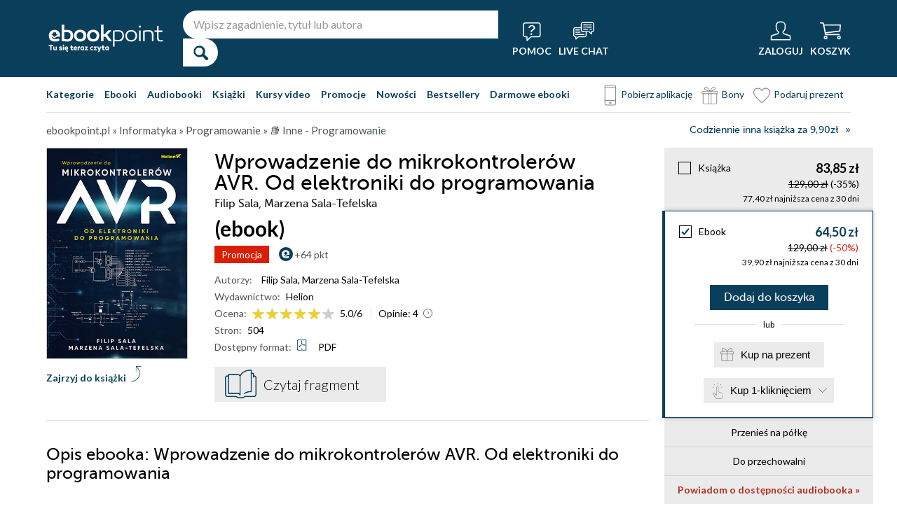

--- FILE ---
content_type: text/html; charset=UTF-8
request_url: https://ebookpoint.pl/ksiazki/wprowadzenie-do-mikrokontrolerow-avr-od-elektroniki-do-programowania-filip-sala-marzena-sala-tefelska,wpravr.htm
body_size: 75802
content:
<!DOCTYPE html>
<html lang="pl">

    <head>
        <script>
        window._bookstore = 'ebookpoint';
        </script>

        <title>Wprowadzenie do mikrokontrolerów AVR. Od elektroniki do programowania Filip Sala, Marzena Sala-Tefelska - książka, ebook (PDF), książka online - księgarnia Ebookpoint.</title>
        <meta http-equiv="content-type" content="text/html; charset=utf-8">
        <meta name="author" content="Helion SA">
        <meta name="description" content="W Ebookpoint.pl znajdziesz: Wprowadzenie do mikrokontrolerów AVR. Od elektroniki do programowania, autor: Filip Sala, Marzena Sala-Tefelska. Produkt dostepny w formacie: Książka, ebook. Sprawdź darmowy fragment.">
        <link rel="alternate" href="/rss/rss.cgi" type="application/rss+xml" title="ebookpoint.pl">
        <meta property="fb:app_id" content="168680903208600">
                    <meta property="og:title" content="Wprowadzenie do mikrokontrolerów AVR. Od elektroniki do programowania">
                    <meta property="og:image" content="https://static01.helion.com.pl/global/okladki/326x466/wpravr.jpg">
                    <meta property="og:image:url" content="https://static01.helion.com.pl/global/okladki/326x466/wpravr.jpg">
                    <meta property="og:image:height" content="466">
                    <meta property="og:image:width" content="326">
                    <meta property="og:site_name" content="ebookpoint.pl">
                    <meta property="og:url" content="/ksiazki/wprowadzenie-do-mikrokontrolerow-avr-od-elektroniki-do-programowania-filip-sala-marzena-sala-tefelska,wpravr.htm">
                    <meta property="og:type" content="book">
                    <meta property="og:description" content="Interesujesz się elektroniką? Marzysz o konstruowaniu zaawansowanych urządzeń, w których migają wyświetlacze, furkoczą serwomechanizmy i silniki krokowe? Dopiero zaczynasz przygodę w tej dziedzinie, a może jesteś weteranem, który chce poszerzyć swoją wiedzę? Ta książka jest właśnie dla Ciebie! Dla kogoś, kto chce się rozwijać, kto zamierza od podstaw, gruntownie poznać i opanować jedną z najważniejszych umiejętności XXI wieku, jaką jest programowanie mikrokontrolerów. Dziś niemal wszystkie urządzenia bazują na układach programowalnych. Należą do nich 8-bitowe mikrokontrolery AVR, które w ostatnich latach zyskały sporą popularność. To o nich opowiadamy w tej książce. ">
                <script type='text/javascript' src='//platform-api.sharethis.com/js/sharethis.js#property=5b8d095159ed1f001188b109&product=inline-share-buttons' async='async'  data-category="ignore"></script>
        <script src="https://static01.helion.com.pl/ebookpoint/js/build.js?74958af4ea2ab2caff47ec7fdd6eb71f" type="text/javascript"></script>
        <link rel="stylesheet" type="text/css" href="https://static01.helion.com.pl/ebookpoint/css/build.css?74958af4ea2ab2caff47ec7fdd6eb71f" media="all"/>
        <link href="/assets/ebookpoint/css/wcag.css" rel="stylesheet"/>
	    <link rel="stylesheet" href="https://cdn.jsdelivr.net/gh/orestbida/cookieconsent@3.0.1/dist/cookieconsent.css">
        
<style> header.header{display:flex;}.header-container{align-items:center;display:flex;height:100%;}.header-logo{margin:0 25px 0 0;}.header-search{position:relative;}.header-search fieldset{display:flex;}.header-search-text{background:#ffffff;border:0;border-top-left-radius:20px;border-bottom-left-radius:20px;box-sizing:border-box;font-size:16px;line-height:40px;margin:0;padding:0 15px;width:450px;}.header-search-button{background:#ffffff;border:0;border-top-right-radius:20px;border-bottom-right-radius:20px;cursor:pointer;height:40px;margin:0;padding:0;position:relative;width:50px;}.header-search-button::before{color:#0a3f5c;content:"\0046";font-family:icon;font-size:20px;font-weight:700;left:15px;position:absolute;top:10px;}.header-search .suggest-list{background-color:white;border-bottom:1px solid #8c8c8c;box-shadow:0 20px 40px -20px rgba(0, 0, 0, 0.75);display:none;left:0;position:absolute;top:42px;width:500px;}.header-search .suggest-list ol.item-list li.first .label{color:#0a3f5c;position:absolute;right:10px;text-transform:capitalize;top:5px;}.header-search .suggest-list ol.item-list h3{width:375px;}.header-menu-icons{display:flex;flex:1;justify-content:space-between;margin:0 0 0 20px;}.header-icons-help, .header-icons-actions{display:flex;}.header-container-group{align-items:center;display:flex;flex:1;}.header-icons-actions .header-menu-icon{margin-left:10px;}.header-menu-icon{align-items:center;background:none;border:0;color:#ffffff;display:flex;flex-direction:column;height:110px;justify-content:center;padding:0;}.mobile-search-toggle{align-items:center;border:0;background:none;color:#ffffff;display:none;flex-direction:column;padding:0;}.header-menu-icon:focus, .mobile-search-toggle:focus{outline:2px solid #0066cc;outline-offset:2px;}.header-menu-icon:hover, .mobile-search-toggle:hover{cursor:pointer;text-decoration:none;}.header-menu-icon:hover span:not(#header-basket-count), .mobile-search-toggle:hover span{color:#DC2618;}.header-menu-icon img, .mobile-search-toggle img{margin-bottom:5px;}.header-menu-icon span, .mobile-search-toggle span{font-size:14px;font-weight:700;text-transform:uppercase;transition:all 0.3s ease;}.header-menu-icon.header-menu-icon-basket{position:relative;}#header-basket-count{background:#DC2618;display:none;font-size:16px;padding:2px 5px;position:absolute;right:0;top:20px;}#header-basket-count.showed{display:block;}.header-icons-help .header-menu-icon:first-child{margin-right:10px;}.header-dropdown-container{position:relative;}.header-dropdown{background:#ffffff;box-sizing:border-box;box-shadow:0 8px 16px rgba(0, 0, 0, 0.15);display:none;flex-direction:column;padding:10px 15px;position:absolute;top:110px;width:200px;}.header-dropdown.header-login-dropdown{left:-59px;}.header-dropdown.header-library-dropdown{left:-75px;width:250px;}.header-dropdown.header-account-dropdown{left:-114px;width:250px;}.header-dropdown-heading{color:#000000;font-size:18px;font-weight:400;line-height:40px;}.header-dropdown-heading-border{border-top:1px solid #aaaaaa;margin:15px 0 0;padding:5px 0 0;}.header-login-main-links, .header-login-minor-links, .header-library-links, .header-library-minor-links, .header-account-links, .header-account-minor-links, .header-account-buttons{display:flex;flex-direction:column;}.header-login-main-links{text-align:center;}.header-login-link{background:#0a3f5c;color:#ffffff;display:block;font-size:18px;font-weight:700;line-height:40px;text-align:center;width:165px;}.header-login-link:hover, .header-login-link:focus{background:#DC2618;}.header-login-or{color:#696969;font-size:14px;margin:10px 0;}.header-login-register-link{color:#0a3f5c;display:block;font-size:14px;font-weight:700;}.header-login-minor-links{border-top:1px solid #aaaaaa;margin:10px 0 0;padding:10px 0 0;}.header-login-minor-links a{color:#0a3f5c;display:block;font-size:14px;line-height:20px;}.header-library-links a, .header-account-links a{color:#404040;font-size:14px;line-height:24px;}.header-library-minor-links, .header-account-minor-links{margin:10px 0 0;}.header-library-minor-links a, .header-account-minor-links a{border-top:1px solid #aaaaaa;font-size:16px;font-weight:400;line-height:30px;margin:5px 0 0;padding:5px 0 0;}.header-points{color:#404040;display:block;font-size:16px;line-height:40px;}.header-account-buttons .header-login-link:first-child{margin:0 0 10px;}.menu-categories-container{border-bottom:1px solid #dfdfdf;display:flex;justify-content:space-between;}.menu-link{color:#0a3f5c;font-size:14px;font-weight:700;line-height:50px;margin:0 10px 0 0;}.menu-link:not(.menu-link-icon){margin:0 15px 0 0;}.menu-link.menu-link-categories{border:0;background:none;padding:0;}.menu-link.menu-link-categories:hover, .menu-link.menu-link-categories:focus{cursor:pointer;text-decoration:underline;}.menu-categories-minor-links .menu-link{font-weight:500;padding-left:30px;position:relative;}.menu-categories-minor-links .menu-link::before{content:"";display:block;height:30px;left:0;position:absolute;top:-5px;width:30px;}.menu-categories-minor-links .menu-link-app::before{background:url('https://static01.helion.com.pl/global/images/menu/icon_download_app.svg') no-repeat;}.menu-categories-minor-links .menu-link-gifts::before{background:url('https://static01.helion.com.pl/global/images/menu/icon_gifts.svg') no-repeat;left:-2px;transform:scale(0.85);}.menu-categories-minor-links .menu-link-vouchers::before{background:url('https://static01.helion.com.pl/global/images/menu/icon_vouchers.svg') no-repeat;left:-2px;transform:scale(0.9);}.menu-categories-main-links{display:flex;}.bookstore-categories-container{position:relative;}.categories-dropdown{background:#ffffff;box-sizing:border-box;box-shadow:0 0 16px rgba(0, 0, 0, 0.15);display:none;flex-direction:column;left:0;padding:10px;position:absolute;top:50px;z-index:15;}.menu-categories-links-list{border-top:2px solid #aaaaaa;display:flex;margin:15px 0 0;padding:15px 0 0;}.menu-categories-popular-links{display:flex;flex-direction:column;width:200px;}.menu-categories-popular-links a{color:#0a3f5c;font-size:14px;line-height:20px;font-weight:700;margin:0 0 10px;}.menu-categories-all-links{display:flex;width:400px;}.menu-categories-all-links-col{display:flex;flex-direction:column;width:175px;}.menu-categories-all-links a{color:#0a3f5c;font-size:14px;line-height:20px;margin:0 0 10px;}.menu-categories-mobile-links{display:none;}.categories-dropdown-mouse-buffer{background:transparent;bottom:-200px;height:200px;left:0;position:absolute;right:0;}.categories-menu{display:flex;}.subcategory-group{columns:2;-webkit-columns:2;-moz-columns:2;column-gap:40px;display:none;}.subcategory-group.subcategory-group-column{columns:1;-webkit-columns:1;-moz-columns:1;}.menu-main-category:first-child .subcategory-group:first-child{display:block;}.categories-menu ul{list-style:none;padding:0;}.menu-main-categories{width:660px;}.menu-main-category{display:flex;width:200px;}.menu-main-category a{color:#0a3f5c;display:block;font-size:14px;line-height:24px;width:200px;}.menu-main-category a.color_link{font-weight:700;}.menu-main-category .menu-sub-category a{color:#404040;}.menu-main-category.hovered a.menu-main-category-link{text-decoration:underline;}.menu-main-category-hidden.menu-main-category-hidden, .menu-categories-show-subcats{display:none;}.menu-categories-toggle{border:0;background:none;color:#000000;cursor:pointer;display:block;margin:5px 0;padding:0;}.menu-categories-toggle:hover span, .menu-categories-toggle:focus span{text-decoration:underline;}.format-checkbox{border:1px solid #000000;display:inline-block;height:16px;margin:0 10px 0 0;position:relative;vertical-align:text-top;width:16px;}.active .format-checkbox::before{background:url('https://static01.helion.com.pl/ebookpoint/images/bookpage_checkbox.svg') no-repeat;content:"";height:16px;left:0;position:absolute;top:0;width:16px;}.change-format-list{cursor:pointer;}.list .book-type-points .points-index{display:block;float:unset;margin:3px 0 3px 20px;}@media all and (min-width:600px){.menu-subcategories{max-height:435px;overflow-y:auto;}.menu-subcategories{left:210px;position:absolute;top:10px;}}@media all and (min-width:1200px){.fixed-header header.header{padding:10px 0;}.fixed-header .header-menu-icon{height:90px;}.fixed-header .header-dropdown{top:90px;}}@media (max-width:1200px){.header-search-text{width:350px;}.header-search .suggest-list{width:400px;}.header-search .suggest-list ol.item-list h3{width:275px;}.header-menu-icon span, .mobile-search-toggle span{font-size:12px;}.menu-categories-container{flex-direction:column;}.menu-link{line-height:40px;}.header-dropdown.header-account-dropdown{left:-128px;}}@media (max-width:1000px){.header-login-dropdown{left:-69px;}}@media (max-width:700px){.header-logo{margin:0 10px 0 0;}.header-logo img{max-width:130px;}.header-search fieldset, .header-icons-help{display:none;}.mobile-search-toggle{display:flex;}.header-search fieldset.showed{align-items:center;background:#0a3f5c;display:flex;height:110px;justify-content:center;left:0;position:fixed;top:0;width:100%;z-index:10;}.mobile-search-toggle.active{position:fixed;right:15px;top:30px;z-index:12;}header.header .container{padding:0;width:100%;}.header-container{justify-content:space-between;}.header-container-group{flex:none;}.menu-categories-minor-links{display:none;}.header-menu-icons{margin:0;}.header-menu-icon{height:94px;}.header-menu-icon img, .mobile-search-toggle img{height:30px;width:30px;}.header-menu-icon span, .mobile-search-toggle span, #header-basket-count{font-size:12px;}.header-dropdown.header-account-dropdown{left:-139px;}.header-search .suggest-list{left:calc(50% - 200px);position:fixed;top:80px;z-index:15;}.categories-dropdown-mouse-buffer{display:none;}}@media (max-width:600px){.header-search fieldset.showed{height:94px;}.mobile-search-toggle.active{top:30px;}.header-search-text{width:275px;}.header-search .suggest-list{width:325px;}.header-search .suggest-list{left:calc(50% - 163px);top:75px;}.header-search .suggest-list ol.item-list h3{width:250px;}.header-login-dropdown{left:-59px;top:94px;}.header-dropdown.header-library-dropdown{top:94px;}.header-dropdown.header-account-dropdown{left:-133px;top:94px;}.header-menu-icon span, .mobile-search-toggle span{display:none;}.header-menu-icon img, .mobile-search-toggle img{margin-bottom:0;}#header-basket-count{right:-5px;}.menu-categories-main-links{flex-wrap:wrap;}.categories-menu{flex-direction:column;}.menu-main-categories{width:auto;}.menu-subcategories{padding:0 0 0 10px;width:250px;}.menu-main-category:first-child .subcategory-group:first-child, .menu-categories-toggle{display:none;}.menu-main-category-hidden{display:block;}.menu-link:not(.menu-link-icon){margin:0 10px 0 0;}.menu-main-category-mobile-container{align-items:flex-start;display:flex;}.menu-main-category{align-items:flex-start;display:flex;flex-direction:column;width:270px;}.menu-main-category a{line-height:30px;width:220px;}.menu-sub-category a{display:block;line-height:30px;width:250px;}.subcategory-group{columns:1;-webkit-columns:1;-moz-columns:1;}.menu-categories-show-subcats-text.showed{display:inline-block;margin:0 0 0 4px;transform:rotate(90deg);}.menu-main-category-hidden.menu-main-category-hidden{display:flex;}.menu-categories-links-list{flex-direction:column;}.menu-categories-all-links{border-top:2px solid #aaaaaa;flex-direction:column;margin:15px 0 0;padding:15px 0 0;width:200px;}.menu-categories-mobile-links{border-top:2px solid #aaaaaa;display:flex;flex-direction:column;margin:15px 0 0;padding:15px 0 0;}.menu-categories-mobile-links a.mobile-link-image{color:#0a3f5c;font-size:14px;line-height:24px;padding:0 0 10px 35px;position:relative;}.menu-categories-mobile-links a.mobile-link-image::before{content:"";display:block;height:30px;left:0;position:absolute;top:-4px;width:30px;}.menu-categories-mobile-links a.mobile-link-gifts::before{background:url('https://static01.helion.com.pl/global/images/menu/icon_gifts.svg') no-repeat;left:-2px;transform:scale(0.85);}.menu-categories-mobile-links a.mobile-link-vouchers::before{background:url('https://static01.helion.com.pl/global/images/menu/icon_vouchers.svg') no-repeat;left:-2px;transform:scale(0.9);}.menu-categories-mobile-links-heading{color:#000000;font-size:16px;margin:5px 0 15px;}.mobile-link-app{margin:0 0 10px;}.menu-categories-show-subcats{background:none;border:0;color:#0a3f5c;display:block;font-size:24px;line-height:30px;padding:0;width:50px;}.fixed-header header.header{height:80px;left:0;min-height:80px;position:fixed;width:100%;}.fixed-header .container-top-menu{background:#ffffff;left:0;max-width:100%;position:fixed;top:80px;width:100%;z-index:8;}.fixed-header .header-search fieldset.showed{height:80px;}.fixed-header .mobile-search-toggle.active{top:23px;}.fixed-header .menu-link-no-mobile{display:none;}.fixed-header .categories-dropdown{max-height:500px;overflow-y:scroll;}.fixed-header #content{padding-top:170px;}}@media (max-width:500px){.header-dropdown.header-login-dropdown{left:-80px;}.header-dropdown.header-library-dropdown{left:-90px;}}@media (max-width:450px){.header-search-text{margin-left:10px;width:250px;}.header-search .suggest-list{width:300px;}.header-search .suggest-list{left:calc(50% - 145px);}.mobile-search-toggle.active{right:10px;}.header-dropdown.header-login-dropdown{left:-100px;}.header-dropdown.header-library-dropdown{left:-125px;}.header-dropdown.header-account-dropdown{left:-145px;}}@media (max-width:400px){.header-container{padding:0 10px;}.header-search-text{width:200px;}.mobile-search-toggle.active{right:5px;}.header-dropdown.header-login-dropdown{left:-120px;}.header-dropdown.header-account-dropdown{left:-165px;}}@media (prefers-reduced-motion:reduce){.header-menu-icon span, .mobile-search-toggle span{transition:none;}}</style>
	    <script>
// SEARCH
function initMobileSearchToggle() {
    const toggleButton = document.querySelector('.mobile-search-toggle');
    const searchFieldset = document.querySelector('.header-search fieldset');
    const buttonImgSearch = document.querySelector('.header-search-button-img-search');
    const buttonImgClose = document.querySelector('.header-search-button-img-close');
    
    if (!toggleButton || !searchFieldset) return;
    
    function toggleSearch() {
        if (!isMobileView()) return;
        
        const isExpanded = toggleButton.getAttribute('aria-expanded') === 'true';
        
        if (isExpanded) {
            buttonImgSearch.style.display = 'block';
            buttonImgClose.style.display = 'none';
            searchFieldset.classList.remove('showed');
            toggleButton.setAttribute('aria-expanded', 'false');
            toggleButton.setAttribute('aria-label', 'Pokaż wyszukiwarkę');
            toggleButton.classList.remove('active');
        } else {
            buttonImgSearch.style.display = 'none';
            buttonImgClose.style.display = 'block';
            searchFieldset.classList.add('showed');
            toggleButton.setAttribute('aria-expanded', 'true');
            toggleButton.setAttribute('aria-label', 'Ukryj wyszukiwarkę');
            toggleButton.classList.add('active');
            
            setTimeout(() => {
                const searchInput = searchFieldset.querySelector('input[type="search"], input[type="text"]');
                if (searchInput) {
                    searchInput.focus();
                }
            }, 100);
        }
    }
    
    toggleButton.addEventListener('click', toggleSearch);
    
    toggleButton.addEventListener('keydown', function(e) {
        if (e.key === 'Enter' || e.key === ' ') {
            e.preventDefault();
            toggleSearch();
        }
    });
    
    document.addEventListener('keydown', function(e) {
        if (e.key === 'Escape' && isMobileView()) {
            const isExpanded = toggleButton.getAttribute('aria-expanded') === 'true';
            if (isExpanded) {
                buttonImgSearch.style.display = 'block';
                buttonImgClose.style.display = 'none';
                searchFieldset.classList.remove('showed');
                toggleButton.classList.remove('active');
                toggleButton.setAttribute('aria-expanded', 'false');
                toggleButton.setAttribute('aria-label', 'Pokaż wyszukiwarkę');
                toggleButton.focus();
                buttonText.textContent = 'szukaj';
            }
        }
    });
}

// EXPAND LOGIN MENU
function initHeaderLoginDropdown() {
    const button = document.querySelector('.header-login-dropdown-button');
    const dropdown = document.querySelector('.header-login-dropdown');
    const container = document.querySelector('.header-login-dropdown-container');
    
    if (!button || !dropdown || !container) return;
    
    dropdownHoverEvents(dropdown, button, container);
    dropdownClickEvent(dropdown, button);
    dropdownKeydownEvents(dropdown, button);
    dropdownCloseEvents(dropdown, button, container);
}

// EXPAND LIBRARY MENU
function initHeaderLibraryDropdown() {
    const button = document.querySelector('.header-library-dropdown-button');
    const dropdown = document.querySelector('.header-library-dropdown');
    const container = document.querySelector('.header-library-dropdown-container');
    
    if (!button || !dropdown || !container) return;

    dropdownHoverEvents(dropdown, button, container);
    dropdownClickEvent(dropdown, button);
    dropdownKeydownEvents(dropdown, button);
    dropdownCloseEvents(dropdown, button, container);
}

// EXPAND USER ACCOUNT MENU
function initHeaderAccountDropdown() {
    const button = document.querySelector('.header-account-dropdown-button');
    const dropdown = document.querySelector('.header-account-dropdown');
    const container = document.querySelector('.header-account-dropdown-container');
    
    if (!button || !dropdown || !container) return;

    dropdownHoverEvents(dropdown, button, container);
    dropdownClickEvent(dropdown, button);
    dropdownKeydownEvents(dropdown, button);
    dropdownCloseEvents(dropdown, button, container);
}

// EXPAND CATEGORIES
function initCategoriesDropdown() {
    const button = document.querySelector('.menu-link-categories');
    const dropdown = document.querySelector('.categories-dropdown');
    const container = document.querySelector('.bookstore-categories-container');
    
    if (!button || !dropdown || !container) return;

    dropdownHoverEvents(dropdown, button, container);
    dropdownClickEvent(dropdown, button);
    dropdownKeydownEvents(dropdown, button);
    dropdownCloseEvents(dropdown, button, container);
}

function isMobileView() {
    return window.innerWidth < 750;
}

function openDropdown(dropdown, button) {
    dropdown.style.display = 'flex';
    button.setAttribute('aria-expanded', 'true');
    dropdown.setAttribute('aria-hidden', 'false');
        
    const firstMenuItem = dropdown.querySelector('a[role="menuitem"]');
    if (firstMenuItem && document.activeElement === button) {
        setTimeout(() => firstMenuItem.focus(), 10);
    }
}

function closeDropdown(dropdown, button) {
    dropdown.style.display = 'none';
    button.setAttribute('aria-expanded', 'false');
    dropdown.setAttribute('aria-hidden', 'true');
}

function dropdownClickEvent(dropdown, button) {
    button.addEventListener('click', function(e) {
        e.preventDefault();
        e.stopPropagation();
        
        const isExpanded = button.getAttribute('aria-expanded') === 'true';
        if (isExpanded) {
            closeDropdown(dropdown, button);
        } else {
            openDropdown(dropdown, button);
        }
    });
}

function dropdownKeydownEvents(dropdown, button) {
    button.addEventListener('keydown', function(e) {
        if (e.key === 'Enter' || e.key === ' ') {
            e.preventDefault();
            
            const isExpanded = button.getAttribute('aria-expanded') === 'true';
            if (isExpanded) {
                closeDropdown(dropdown, button);
                button.focus();
            } else {
                openDropdown(dropdown, button);
            }
        }
    });
    
    document.addEventListener('keydown', function(e) {
        if (e.key === 'Escape') {
            const isExpanded = button.getAttribute('aria-expanded') === 'true';
            if (isExpanded) {
                closeDropdown(dropdown, button);
                button.focus();
            }
        }
    });

    dropdown.addEventListener('keydown', function(e) {
        const menuItems = dropdown.querySelectorAll('a[role="menuitem"]');
        const currentIndex = Array.from(menuItems).indexOf(document.activeElement);
        
        if (e.key === 'ArrowDown') {
            e.preventDefault();
            const nextIndex = currentIndex < menuItems.length - 1 ? currentIndex + 1 : 0;
            menuItems[nextIndex].focus();
        } else if (e.key === 'ArrowUp') {
            e.preventDefault();
            const prevIndex = currentIndex > 0 ? currentIndex - 1 : menuItems.length - 1;
            menuItems[prevIndex].focus();
        } else if (e.key === 'Home') {
            e.preventDefault();
            menuItems[0].focus();
        } else if (e.key === 'End') {
            e.preventDefault();
            menuItems[menuItems.length - 1].focus();
        }
    });
}

function dropdownHoverEvents(dropdown, button, container)
{
    if (!isMobileView()){
        container.addEventListener('mouseenter', function() {
            openDropdown(dropdown, button);
        });
    
        container.addEventListener('mouseleave', function() {
            closeDropdown(dropdown, button);
        });
    }
}

function dropdownCloseEvents(dropdown, button, container)
{
    document.addEventListener('focusout', function(e) {
        if (!container.contains(e.target)) {
            closeDropdown(dropdown, button);
        }
    });
}

function showSubcategories(category){
    document.querySelectorAll('.subcategory-group').forEach(group => {
        group.style.display = 'none';
    });
        
    const categoryName = category.dataset.category;
    const targetGroup = document.querySelector(`.subcategory-group[data-category="${categoryName}"]`);
    const taregrGroupParent = document.querySelector(`.menu-main-category[data-category="${categoryName}"]`);

    if (targetGroup) {
        targetGroup.style.display = 'block';

        targetGroup.addEventListener('mouseenter', function() {
            if (taregrGroupParent){
                taregrGroupParent.classList.add('hovered');
            }
        })
        targetGroup.addEventListener('mouseleave', function() {
            if (taregrGroupParent){
                taregrGroupParent.classList.remove('hovered');
            }
        })
        targetGroup.addEventListener('focusin', function() {
            if (taregrGroupParent){
                taregrGroupParent.classList.add('hovered');
            }
        })
        targetGroup.addEventListener('focusout', function() {
            if (taregrGroupParent){
                taregrGroupParent.classList.remove('hovered');
            }
        })
    }
}

document.addEventListener("DOMContentLoaded", function(event) {
    if (!isMobileView()){
        document.querySelectorAll('.menu-main-category').forEach(category => {
            category.addEventListener('mouseenter', function() {
                showSubcategories(category);
            });
            category.addEventListener('focusin', function() {
                showSubcategories(category);
            });
        });

        const categoriesContainer = document.querySelector('.categories-menu');
        if (categoriesContainer) {
            categoriesContainer.addEventListener('mouseleave', function() {
                document.querySelectorAll('.subcategory-group').forEach(group => {
                    group.style.display = 'none';
                });
                const firstGroup = document.querySelector('.subcategory-group');
                if (firstGroup) {
                    firstGroup.style.display = 'block';
                }
            });
        }

        const toggleButton = document.querySelector('.menu-categories-toggle');

        if (toggleButton) {
            const toggleText = toggleButton.querySelector('.menu-categories-toggle-text');
            toggleButton.addEventListener('click', function() {
                const hiddenCategories = document.querySelectorAll('.menu-main-category-hidden-change');
                const isExpanded = this.getAttribute('aria-expanded') === 'true';
            
                if (isExpanded) {
                    hiddenCategories.forEach(category => {
                        category.classList.add('menu-main-category-hidden');
                    });
                
                    this.setAttribute('aria-expanded', 'false');
                    toggleText.innerHTML = 'Pokaż wszystkie &raquo;';
                } else {
                    hiddenCategories.forEach(category => {
                        category.classList.remove('menu-main-category-hidden');
                    });
                
                    this.setAttribute('aria-expanded', 'true');
                    toggleText.innerHTML = 'Ukryj wszystkie &raquo;';
                }
            });
        }
    }

    if(isMobileView()){
        document.querySelectorAll('.menu-categories-show-subcats').forEach(button => {
            button.addEventListener('click', function(e) {
                e.preventDefault();
                e.stopPropagation();

                const categoryName = button.dataset.category;
                const buttonText = button.querySelector("span");

                if(button.classList.contains('expanded')){
                    document.querySelectorAll('.subcategory-group').forEach(group => {
                        group.style.display = 'none';
                    });
                    if(buttonText){
                        buttonText.classList.remove('showed');
                    }
                    if(button){
                        button.classList.remove('expanded');
                    }
                }else{
                    document.querySelectorAll('.subcategory-group').forEach(group => {
                        group.style.display = 'none';
                    });
        
                    const targetGroup = document.querySelector(`.subcategory-group[data-category="${categoryName}"]`);
                    if (targetGroup) {
                        targetGroup.style.display = 'block';
                    }

                    document.querySelectorAll('.menu-categories-show-subcats-text').forEach(textButton => {
                        textButton.classList.remove('showed');
                    });

                    if(buttonText){
                        buttonText.classList.add('showed');
                    }

                    document.querySelectorAll('.menu-categories-show-subcats').forEach(button => {
                        button.classList.remove('expanded');
                    })

                    if(button){
                        button.classList.add('expanded');
                    }
                }
            });
        });
    }
});

// ALL STARTS
document.addEventListener('DOMContentLoaded', initHeaderLoginDropdown);
document.addEventListener('DOMContentLoaded', initHeaderLibraryDropdown);
document.addEventListener('DOMContentLoaded', initHeaderAccountDropdown);
document.addEventListener('DOMContentLoaded', initCategoriesDropdown);
document.addEventListener('DOMContentLoaded', initMobileSearchToggle);

</script>
        <link href="https://plus.google.com/107825706613993838317" rel="publisher"/>
        <noscript><meta name="viewport" content="width=device-width"/></noscript>

                                    <link rel="canonical" href="https://ebookpoint.pl/ksiazki/wprowadzenie-do-mikrokontrolerow-avr-od-elektroniki-do-programowania-filip-sala-marzena-sala-tefelska,wpravr.htm">
                            <style>
/*.grecaptcha-badge{display: none !important;}*/
#paymethods-popup .choose-line .radio-group label.active, #paymethods-popup .choose-line .radio-group label:hover, #payuexpress-popup .choose-line .radio-group label.active, #payuexpress-popup .choose-line .radio-group label:hover{
        margin-bottom: 45px !important;  
}
.devices-box { border-top: 1px solid #ecf1f4; padding-bottom: 15px; }
.devices-box-list { display: flex;  flex-direction: column; align-items: center; justify-content: start; padding: 0; }
.device-content { display: flex; justify-content: center; align-items: center; flex-direction: column; padding: 10px 0; }
.device-desc { font-size: 15px; width: auto; text-align: center; max-width: 290px; }
.device-desc a { text-decoration: underline; }
.icon { height: 50px; width: 50px; }
.help { font-size: 15px; padding-top: 15px; }
.hideBox { display: none; }
.book-list-group .group-price .author.sets-author-long {line-height: 18px; max-height: 54px; overflow: hidden;}
.book-list-group .show-sets-author-long{color: #0a3f5c; line-height: 20px;}
.book-list-group .cover .set-formats{display: block; margin: 5px 0; text-align: center;}
.book-list-group .set-audio-covers li::before {top: 75px;}
.book-list-group .set-audio-covers li::after {top: 68px;}
.book-list-group .zest-admin-border, .zest-generate-border{border: 5px solid #eeeeee; border-radius: 25px; box-sizing: border-box; padding: 20px 20px 35px;}
.set-price-align{align-items: flex-end;}

/* SIMILAR PRODUCTS */
.similar-products-container {margin: 0 0 20px;}
.similar-products-container.similar-products-container-last {margin: 0 0 100px;}
.similar-products-container .book-list-container .list{padding: 0;}
.similar-products-container .cover img{box-sizing: border-box;}
.similar-products-container .book-list-container .list li{margin: 0; padding: 0;}
.see-group.see-group-sets{border-bottom: 1px solid hsla(33,5%,43%,.3); border-top: 0; padding: 0 0 35px;}
.book-description h3.similar-products-heading{border-top: 1px solid hsla(33,5%,43%,.3); padding: 20px 0 0;}
.similar-products-container .book-list-container .tags{display: none;}
.similar-products-container .book-list-container .list .show-short-desc-audio .short-desc .short-desc-content{min-height: 135px; max-height: 135px;}
.similar-products-container .book-list-container .list .cover{justify-content: flex-start;}
.similar-products-container .jp-audio.pod_okladka{height: 45px; left: 13px; top: 162px; width: 145px;}
.similar-products-container .tags-special{left: 10px; top: 150px;}
.similar-products-container .tags-special.tags-special-audio{top: 80px;}

/* LAST EDITION */
.last-edition-container{border-bottom: 1px solid hsla(33,5%,43%,.3); padding: 0 0 20px;}
.last-edition-container h4{color: green; font-size: 18px; line-height: 20px; margin: 20px 0 10px; text-transform: uppercase; }
.last-edition-content{display: flex;}
.last-edition-info{padding: 0 0 0 20px;}
.last-edition-info a:hover{color: #0a3f5c; text-decoration: none;}
.last-edition-info a:focus{color: #0a3f5c; text-decoration: none;}
.last-edition-info .last-edition-tag a:hover{color: #ffffff; text-decoration: underline;}
.last-edition-info .last-edition-tag a:focus{color: #ffffff; text-decoration: underline;}
.last-edition-info h5 a{display: block; font-size: 18px; line-height: 20px; margin: 0 0 5px;}
.last-edition-note{font-size: 14px; line-height: 20px; margin: 10px 0;}
.last-edition-tags{display: flex; list-style-type: none; margin: 5px 0; padding:0;}
.last-edition-tag{margin: 0 10px 0 0; padding: 5px 10px;}
.last-edition-tag a{color: #ffffff;}
.last-edition-tag-best{background: #b92f17;}
.last-edition-tag-newest{background: #e2492f;}
.last-edition-tag-promo{background: #fe7761;}

/* DEV PATH INFO */
.dev-path-elem{background-size: 100% 100%; height: 225px; position: relative;}
.dev-path-title{color: #ffffff; display: flex; flex-direction: column; font-size: 24px; font-weight: 700; line-height: 30px; max-width: 40%; padding: 20px 0 0 20px; text-shadow: 2px 2px 5px black;}
.dev-path-title span{font-size: 18px; font-weight: 400;}
.dev-path-link{background: #0a3f5c; bottom: 30px; color: #ffffff; display: block; font-size: 24px; line-height: 40px; position: absolute; right: 30px; text-align: center; width: 275px;}
.dev-path-link:hover{background: #0f5e8a; text-decoration: none;}
.dev-path-link:focus{background:#0f5e8a; text-decoration: none;}
.dev-path-time{font-size: 16px; font-weight: 400;}

.product-page-pricing-content{display: flex; flex-direction: column; justify-content: space-between; padding: 20px;}
.product-page-format-name{align-items: center; display: flex;}
.product-page-info-container{align-items: flex-start; display: flex; justify-content: space-between;}
.product-page-info-container.product-page-info-container-gadget{justify-content: center;}
.product-page-price{align-items: flex-end; display: flex; flex-direction: column;}
.product-page-main-price{font-size: 18px; font-weight: 700; line-height: 18px;}
.active .product-page-main-price{color: #0a3f5c;}
.product-page-constprice-container{font-size: 14px; margin: 5px 0;}
.active .product-page-price-percent{color: #DC2618;}
.product-page-lowest-price{font-size: 12px; text-align: right;}
.product-page-small-info{font-size: 14px; line-height: 18px;}
.book-type-price fieldset.fieldset-long{min-height: 90px;}

.faq-container{margin: 15px 0;}
.faq-heading{font-size: 24px; font-weight: 700; line-height: 40px; margin: 0 0 10px;}
.faq-list{font-size: 16px; line-height: 24px;}
.faq-elem{margin: 0 0 15px;}
.faq-question{font-weight: 700;}

@media all and (min-width: 701px) and (orientation: landscape) {
    .similar-products-container .book-list-container .list li{position: relative;}
    .similar-products-container .book-list-container .list .show-short-desc:hover .short-desc { display: block !important; }
    .similar-products-container .book-list-container .list .short-desc { color: white; display: none; font-size: 13px; left: 10px; line-height: 20px; padding: 8px 14px 10px; position: absolute; top: 0px; width: 120px; z-index: 2;}
    .similar-products-container .book-list-container .list .short-desc .short-desc-content { min-height: 200px; max-height: 200px; overflow: hidden;}
}

@media (min-width: 600px) {
    .device-desc { text-align: unset; padding-left: 30px; }
    .ul-container { display: grid; grid-template-columns: 400px 400px; grid-template-rows: 1fr; }
    .device-content { flex-direction: row; }
    .devices-box-list { align-items: start; }
}

@media (max-width: 1160px){
    .czytajFragment{margin-left: 155px; width: 135px;}
    .set-price-align{align-items: center;}
    .book-list-group .group-price .price a{font-size: 16px;}
    .book-list-group .group-price .checkbox-line{text-align: center;}
}

@media (max-width: 599px) {
    .czytajFragment{font-size: 16px; line-height: 30px; margin-left: 160px; width: 150px;}
    .czyFragDiv1::before {margin: -7px 0 0 -40px; transform: scale(0.5);}
    .book-details .cover-col p.cover-actions{overflow: hidden; width: 150px;}
    .reader-icon, smartphone-icon, headphones-icon { padding-bottom: 5px; }
    .similar-products-container .book-list-outer, .similar-products-container .book-list-container.multi-line { max-width: 320px; }
    .similar-products-container .book-list-inner { margin-left: 0; }
    .similar-products-container .cover img{ max-width: 135px; margin: 0px auto; }
    /* LAST EDITION */
    .last-edition-tags{flex-wrap: wrap;}
    .last-edition-tag{margin: 0 10px 10px 0;}
}
</style>
                
        
<script type="application/ld+json">
    [
      {
        "@context": "https://schema.org/",
        "@type": "ProductGroup",
        "name": "Wprowadzenie do mikrokontrolerów AVR. Od elektroniki do programowania",
        "description": "W księgarni Ebookpoint znajdziesz: Wprowadzenie do mikrokontrolerów AVR. Od elektroniki do programowania, autor: Filip Sala, Marzena Sala-Tefelska, wydawnictwo: Helion. Produkt dostepny w formacie: Książka, ebook. Pobierz i przeczytaj darmowy fragment.",
        "url" : "https://ebookpoint.pl/ksiazki/wprowadzenie-do-mikrokontrolerow-avr-od-elektroniki-do-programowania-filip-sala-marzena-sala-tefelska,wpravr.htm",
        "productGroupID": "wpravr",
        "brand": {
            "@type": "Brand",
            "name": "Helion"
        },        "aggregateRating": {
            "@type": "AggregateRating",
            "ratingValue": "5.0",
            "bestRating": "6",
            "ratingCount": "4"
        },        "hasVariant": [
                                                {
                "@type": "Product",
                "sku": "wpravr",
                "name": "Wprowadzenie do mikrokontrolerów AVR. Od elektroniki do programowania - książka drukowana",
                "image": "https://static01.helion.com.pl/global/okladki/vbig/wpravr.jpg",
                                "gtin13": "9788328376250",
                                "offers": {
                    "@type": "Offer",
                    "url": "https://ebookpoint.pl/ksiazki/wprowadzenie-do-mikrokontrolerow-avr-od-elektroniki-do-programowania-filip-sala-marzena-sala-tefelska,wpravr.htm#format/d",
                    "priceCurrency": "PLN",
                    "price": 83.85,
                    "availability": "https://schema.org/InStock"
                }
            },                                                            {
                "@type": "Product",
                "sku": "wpravr_ebook",
                "name": "Wprowadzenie do mikrokontrolerów AVR. Od elektroniki do programowania - ebook",
                "image": "https://static01.helion.com.pl/global/okladki/vbig/wpravr.jpg",
                                "gtin13": "9788328388529",
                                "offers": {
                    "@type": "Offer",
                    "url": "https://ebookpoint.pl/ksiazki/wprowadzenie-do-mikrokontrolerow-avr-od-elektroniki-do-programowania-filip-sala-marzena-sala-tefelska,wpravr.htm#format/e",
                    "priceCurrency": "PLN",
                    "price": 64.50,
                    "availability": "https://schema.org/InStock"
                }
            }                                                                                                                                                                                ]
      }
    ]
</script><script type="application/ld+json">
{
    "@context": "https://schema.org",
    "@type": "BreadcrumbList",
    "itemListElement": [
        {
            "@type": "ListItem",
            "position": 1,
            "name": "Ebookpoint.pl",
            "item": "https://ebookpoint.pl"
        },
        {
            "@type": "ListItem",
            "position": 2,
            "name": "Informatyka",
            "item": "https://ebookpoint.pl/kategorie/informatyka"
        },
        {
            "@type": "ListItem",
            "position": 3,
            "name": "Programowanie",
            "item": "https://ebookpoint.pl/kategorie/informatyka/programowanie"
        },
        {
            "@type": "ListItem",
            "position": 4,
            "name": "Inne - Programowanie",
            "item": "https://ebookpoint.pl/kategorie/informatyka/programowanie/inne"
        },
        {
            "@type": "ListItem",
            "position": 5,
            "name": "Wprowadzenie do mikrokontrolerów AVR. Od elektroniki do programowania"
        }
    ]
}
</script>        <!-- Facebook Pixel Code -->
<script type="text/plain" data-category="marketing">
!function(f,b,e,v,n,t,s)
{if(f.fbq)return;n=f.fbq=function(){n.callMethod?
n.callMethod.apply(n,arguments):n.queue.push(arguments)};
if(!f._fbq)f._fbq=n;n.push=n;n.loaded=!0;n.version='2.0';
n.queue=[];t=b.createElement(e);t.async=!0;t.defer=1;
t.src=v;s=b.getElementsByTagName(e)[0];
s.parentNode.insertBefore(t,s)}(window,document,'script',
'https://connect.facebook.net/en_US/fbevents.js');
if( typeof fbq !== 'undefined') {
 fbq('init', '2771032623182761' );
 fbq('track', 'PageView');
}
 </script>
 <noscript>
  <img height="1" width="1" src="https://www.facebook.com/tr?id=2771032623182761&ev=PageView&noscript=1"/>
  </noscript>
<!-- End Facebook Pixel Code -->

        <!-- Google Tag Manager -->
<script type="text/javascript">(function(w,d,s,l,i){w[l]=w[l]||[];w[l].push({'gtm.start':
new Date().getTime(),event:'gtm.js'});var f=d.getElementsByTagName(s)[0],
j=d.createElement(s),dl=l!='dataLayer'?'&l='+l:'';j.async=true;j.src=
'https://www.googletagmanager.com/gtm.js?id='+i+dl;f.parentNode.insertBefore(j,f);
})(window,document,'script','dataLayer','GTM-5LFNGGW');</script>
<!-- End Google Tag Manager -->
        <link rel="shortcut icon" href="/favicon.ico" type="image/x-icon"/>
<link rel="shortcut icon" href="/favicon.png" type="image/x-icon"/>
<meta name="msapplication-TileColor" content="#ffffff"/>
<meta name="msapplication-TileImage" content="https://static01.helion.com.pl/ebookpoint/img/favicons/ms-icon-144x144.png"/>
<meta name="theme-color" content="#ffffff"/>

        <script>
    "use strict";(function(scriptUrl,campaignId){if(!window.bb){window.bb=function(){for(var _len=arguments.length,params=Array(_len),_key=0;_key<_len;_key++){params[_key]=arguments[_key]}return window.bb.q.push(params)};window.bb.q=[];window.bb.campaignId=campaignId;var script=document.createElement("script");var firstScript=document.getElementsByTagName("script")[0];script.async=true;script.defer=1;script.src=scriptUrl;firstScript.parentNode.insertBefore(script,firstScript)}})("https://shop-js.buybox.click/js/bb-shop.min.js",32);
</script>

        
        <!-- GTAG i Cookieconsent -->
<script async src="https://www.googletagmanager.com/gtag/js?id=GT-W6NJJ4DZ"></script>

<script>
  window.dataLayer = window.dataLayer || [];
  function gtag(){dataLayer.push(arguments);}
  gtag('js', new Date());
  gtag('config', 'GT-W6NJJ4DZ');
</script>


<script type="module" src="/assets/js/cookieconsent-config.js"></script>
        
        <link href='https://fonts.googleapis.com/css?family=Lato:300,400,700&subset=latin,latin-ext' rel='stylesheet'/>
	            <noscript>Zabrania się wykorzystania treści strony do celów eksploracji tekstu i danych (TDM), w tym eksploracji w celu szkolenia technologii AI i innych systemów uczenia maszynowego. It is forbidden to use the content of the site for text and data mining (TDM), including mining for training AI technologies and other machine learning systems.</noscript>
    </head>
    <body itemscope itemtype="https://schema.org/WebPage">
        <style>
    .skip__links {
        height: 0;
        list-style-type: none;
    }

    li:has(.mobile__link) {
        display: none;
    }

    .skip__link {
		font-size: 15px;
		font-weight: 700;
		height: 35px;
		line-height: 30px;
		opacity: 0;
		padding: 20px;
		pointer-events: none;
		position: absolute;
		text-align: center;
        top: 80px;
		transition: opacity 0.15s linear;
		vertical-align: middle;
		width: 200px;
		z-index: 100;
		-webkit-transition: opacity 0.15s linear;
	}

            .skip__link {
            background-color: #0a3f5c;
            color: #FFF;
        }
    
	.skip__link:focus-visible, .skip__link:focus {
		opacity: 1;
		-webkit-transition: opacity 0.15s linear;
		transition: opacity 0.15s linear;
	}

    @media all and (max-width: 599px) {

        .skip__links {
            padding: 0;
        }

        li:has(.desktop__link) {
            display: none;
        }

        li:has(.mobile__link) {
            display: list-item;
        }

        .skip__link {
            width: 100%;
            font-size: 13px;
            left: 0;
            line-height: 22px;
            height: 20px;
            padding: 10px 0;
        }
    }
</style>
<ul class="skip__links" id="skip__menu" autofocus="on" aria-label="Szybkie menu">
    <li>
        <a tabindex="0" class="skip__link " id="skip__login" href="#logowanie">Przejdź do logowania</a>
    </li>

        
    <li>
        <a tabindex="0" class="skip__link desktop__link" id="skip__search" href="#header-search-text">Przejdź do wyszukiwarki</a>
    </li>
    <li>
        <a tabindex="0" class="skip__link mobile__link" id="skip__search__mobile" href="#wyszukiwarka">Przejdź do wyszukiwarki</a>
    </li>
    <li>
        <a tabindex="0" class="skip__link" id="skip__content" href="#content">Przejdź do treści</a>
    </li>
</ul>

<script>
    document.addEventListener('DOMContentLoaded', function () {
        var loginLinks = document.querySelector('.login-links');

        document.getElementById('skip__login').addEventListener('click', function(event) {
            event.preventDefault();
                            const button = document.querySelector('.header-login-dropdown-button');
                const buttonAccount = document.querySelector('.header-account-dropdown-button');
                const buttonContainer = document.querySelector('.header-login-dropdown-container');
                const buttonAccountContainer = document.querySelector('.header-account-dropdown-container');

                const buttonContainerComputedStyle = window.getComputedStyle(buttonContainer);
                const buttonAccountContainerComputedStyle = window.getComputedStyle(buttonAccountContainer);

                if(button && buttonContainerComputedStyle.display === 'block'){
                    button.focus();
                    button.click();
                }
                if(buttonAccount && buttonAccountContainerComputedStyle.display === 'block'){
                    buttonAccount.focus();
                    buttonAccount.click();
                }
                    });

        if(loginLinks){
            loginLinks.addEventListener('focusout', function(event) {
                setTimeout(() => {
                    loginLinks.style.display = "none";
                }, 0);
            });
        }

        document.getElementById('skip__search__mobile').addEventListener('click', function(event) {
            event.preventDefault();
                            const toggleButton = document.querySelector('.mobile-search-toggle');
                const toggleButtonComputedStyle = window.getComputedStyle(toggleButton);

                if(toggleButton && toggleButtonComputedStyle.display === 'flex'){
                    toggleButton.focus();
                    toggleButton.click();
                }
                    });
    });
</script>
        <div id="fb-root"></div>
<script type="text/plain" data-category="marketing">(function(d, s, id) {
  var js, fjs = d.getElementsByTagName(s)[0];
  if (d.getElementById(id)) return;
  js = d.createElement(s); js.id = id;
  js.src = "//connect.facebook.net/pl_PL/sdk.js#xfbml=1&version=v3.2&appId=168680903208600";
  fjs.parentNode.insertBefore(js, fjs);
}(document, 'script', 'facebook-jssdk'));</script>


        <!-- Google Tag Manager (noscript) -->
<noscript><iframe src="https://www.googletagmanager.com/ns.html?id=GTM-5LFNGGW"
height="0" width="0" style="display:none;visibility:hidden"></iframe></noscript>
<!-- End Google Tag Manager (noscript) -->

        <img id="precover" src="https://static01.helion.com.pl/global/okladki/125x163/48ba4eae683889c10b79a16cf1212f1a,ebookpoint-loader.gif" alt="Obudź swoją kreatywność. Jak aktywować twórczy potencjał umysłu. Wydanie II rozszerzone" title="Obudź swoją kreatywność. Jak aktywować twórczy potencjał umysłu. Wydanie II rozszerzone" style="display: none;"/>
        <div id="okladka" style="display: none;  z-index: 2;"></div>

        <div id="social">
    <ul>
        <li class="icon-social icon-social-facebook"><a href="https://www.facebook.com/ebookpointPL" target="_blank" rel="nofollow">Facebook</a></li>
        <li class="icon-social icon-social-twitter"><a href="https://x.com/ebookpointpl" target="_blank" rel="nofollow">X</a></li>
        <li class="icon-social icon-social-instagram"><a href="https://www.instagram.com/ebookpoint/" target="_blank" rel="nofollow">Instagram</a></li>
        <li class="icon-social icon-social-youtube"><a href="https://www.youtube.com/user/tvebookpoint" target="_blank" rel="nofollow">YouTube</a></li>
        <li class="icon-social icon-social-pinterest"><a href="https://pl.pinterest.com/ebookpoint/" target="_blank" rel="nofollow">YouTube</a></li>
        <li class="icon8"><a href="/rss.phtml">Kanały RSS</a></li>
    </ul>
</div>
<script>
    $(document).ready(function(){$(".social_click").click(function(e){e.preventDefault();var ktory_social='social_link_'+$(this).attr('social');ga('send','event',ktory_social,'social_link',$(this).attr('social'));window.open($(this).attr('href'),'_blank');});});
</script>

        

<style> .header-index-toolbar-bezdroza{background:#603813;}.header-index-toolbar-dlabystrzakow{background:#009fe3;}.header-index-toolbar-ebookpoint{background:#85a2b0;}.header-index-toolbar-editio{background:#77a1c5;}.header-index-toolbar-helion{background:#efefef;}.header-index-toolbar-onepress{background:#a10824;}.header-index-toolbar-sensus{background:#3d7300;}.header-index-toolbar-videopoint{background:#13bd93;}</style>
        
<header class="header">
	<!-- Google Tag Manager (noscript) -->
	<noscript><iframe src="https://www.googletagmanager.com/ns.html?id=GTM-5LFNGGW"
	height="0" width="0" style="display:none;visibility:hidden"></iframe></noscript>
	<!-- End Google Tag Manager (noscript) -->
	<div class="container">
		<div class="header-container">
			<a href="/" class="header-logo">
									<img alt="Księgarnia internetowa Ebookpoint z ebookami, audiobookami i kursami video" src="https://static01.helion.com.pl/ebookpoint/images/logo_ebookpoint.svg" width="170" height="42" />
							</a>
			<div class="header-container-group">
				<form class="header-search" id="szukanie" name="szukanie" method="get" action="/search" autocomplete="off" onsubmit="_gaq.push(['_trackEvent', 'NormalSearch', 'formSubmit']);">
					<fieldset>
						<input
							type="text"
							class="header-search-text"
							id="header-search-text"
							placeholder="Wpisz zagadnienie, tytuł lub autora"
							aria-label="Wpisz zagadnienie, tytuł lub autora"
							name="szukaj" autocomplete="off"
							onclick="_gaq.push(['_trackEvent', 'NormalSearch', 'inputClick']);" value=""
							required />
						<button 
							class="header-search-button"
							type="submit"
							aria-label="Szukaj"
							onclick="javascript:_gaq.push(['_trackEvent', 'NormalSearch', 'submitClick']);document.forms.szukanie.submit()"
						></button>
					</fieldset>
					<button 
    					type="button" 
    					aria-label="Pokaż wyszukiwarkę" 
    					aria-expanded="false" 
    					aria-controls="szukanie"
    					class="mobile-search-toggle"
					>
    					<img src="https://static01.helion.com.pl/global/images/menu/icon_search.svg" alt="" width="30" height="30" class="header-search-button-img-search" />
						<img src="https://static01.helion.com.pl/global/images/menu/icon_close.svg" alt="" width="30" height="30" class="header-search-button-img-close" style="display: none;" />
    					<span class="header-search-button-text">Szukaj</span>
					</button>
					<input type="hidden" value="" name="qa">
					<div class="suggest-list" style="max-height: 787px; overflow-y: auto; display: none;">
						<ol class="item-list"></ol>
					</div>
				</form>
				<div class="header-menu-icons">
					<div class="header-icons-help">
						<a href="/przewodnik.phtml" class="header-menu-icon">
    						<img src="https://static01.helion.com.pl/global/images/menu/icon_help.svg" alt="" width="30" height="30" />
    						<span>Pomoc</span>
						</a>
						<a
							class="header-menu-icon"
							href="/livechat.html"
							target="_blank"
							rel="noopener nofollow"
							aria-label="Live Chat - otwiera się w nowej karcie"
						>
    						<img src="https://static01.helion.com.pl/global/images/menu/icon_livechat.svg" alt="" width="30" height="30" />
    						<span>Live Chat</span>
						</a>
					</div>
					<div class="header-icons-actions">
						<div class="header-login-dropdown-container header-dropdown-container">
   							<button
								type="button"
								aria-label="Menu użytkownika"
								aria-expanded="false"
								aria-controls="header-login-dropdown"
								class="header-menu-icon header-login-dropdown-button"
							>
        						<img src="https://static01.helion.com.pl/global/images/menu/icon_account.svg" alt="" width="30" height="30">
								<span>Zaloguj</span>
    						</button>
    						<div id="header-login-dropdown" class="header-dropdown header-login-dropdown" aria-hidden="true">
								<div class="header-login-main-links">
                					<a href="/users/login" role="menuitem" class="header-login-link" rel="nofollow">Zaloguj się</a>
									<div class="header-login-or">Nie masz jeszcze konta?</div>
									<a href="/users/rejestracja" role="menuitem" class="header-login-register-link">Zarejestruj się</a>
								</div>
								<div class="header-login-minor-links">
                					<a href="/users" role="menuitem" rel="nofollow">Twoje konto</a>
									<a href="/users/konto/biblioteka" role="menuitem" rel="nofollow">Twoja biblioteka</a>
                					<a href="/ebooki_przewodnik_wykorzystanie.shtml" role="menuitem">Jak korzystać z ebooków?</a>
								</div>
    						</div>
						</div>
						<div class="header-library-dropdown-container header-dropdown-container" style="display: none;">
   							<button
								type="button"
								aria-label="Biblioteka użytkownika"
								aria-expanded="false"
								aria-controls="header-library-dropdown"
								class="header-menu-icon header-library-dropdown-button"
							>
        						<img src="https://static01.helion.com.pl/global/images/menu/icon_library.svg" alt="" width="30" height="30">
								<span>Biblioteka</span>
    						</button>
							<div id="header-library-dropdown" class="header-dropdown header-library-dropdown" aria-hidden="true">
								<a href="/users/konto/biblioteka" role="menuitem" class="header-dropdown-heading" rel="nofollow">
									Twoja biblioteka &raquo;
								</a>
								<div class="header-library-links">
									<a href="/users/konto/biblioteka/ebooki" role="menuitem" rel="nofollow">
										Twoje ebooki <span class="header-library-ebooks-count">(0)</span>
									</a>
									<a href="/users/konto/biblioteka/audiobooki" role="menuitem" rel="nofollow">
										Twoje audiobooki <span class="header-library-audiobooks-count">(0)</span>
									</a>
									<a href="/users/konto/biblioteka/kursy" role="menuitem" rel="nofollow">
										Twoje videokursy <span class="header-library-courses-count">(0)</span>
									</a>
									<a href="/users/konto/dodatki" role="menuitem" rel="nofollow">
										Ebooki do videokursów <span class="header-library-addons-count">(0)</span>
									</a>
									<a href="/users/konto/materialy" role="menuitem" rel="nofollow">
										Dodatki do videokursów <span class="header-library-materials-count">(0)</span>
									</a>
									<a href="/users/bonusy" role="menuitem" rel="nofollow">
										Twoje bonusy <span class="header-library-samples-count">(0)</span>
									</a>
								</div>
								<div class="header-library-minor-links">
									<a href="/users/konto/polki" role="menuitem" rel="nofollow">
										Twoje półki &raquo;
									</a>
									<a href="/users/konto/archiwum/ebooki" role="menuitem" rel="nofollow">
										Archiwum &raquo;
									</a>
									<a href="/users/prezenty" role="menuitem" rel="nofollow">
										Prezenty <span class="header-gifts-count">(0)</span> &raquo;
									</a>
									<a href="/users/testy" role="menuitem" rel="nofollow">
										Certyfikaty, testy, postępy
									</a>
								</div>
							</div>
						</div>
						<div class="header-account-dropdown-container header-dropdown-container" style="display: none;">
   							<button
								type="button"
								aria-label="Konto użytkownika"
								aria-expanded="false"
								aria-controls="header-account-dropdown"
								class="header-menu-icon header-account-dropdown-button"
							>
        						<img src="https://static01.helion.com.pl/global/images/menu/icon_account.svg" alt="" width="30" height="30">
								<span>Konto</span>
    						</button>
							<div id="header-account-dropdown" class="header-dropdown header-account-dropdown" aria-hidden="true">
								<a href="/users" role="menuitem" class="header-dropdown-heading" rel="nofollow">
									Twoje konto &raquo;
								</a>
								<div class="header-account-links">
									<a href="/users/zamowienia" role="menuitem" rel="nofollow">
										Zamówienia i faktury
									</a>
									<a href="/zakupy/przechowalnia" role="menuitem" rel="nofollow">
										Przechowalnia
									</a>
								</div>
								<a href="/users/konto/ustawienia" role="menuitem" class="header-dropdown-heading header-dropdown-heading-border" rel="nofollow">
									Edycja konta &raquo;
								</a>
								<div class="header-account-links">
									<a href="/users/konto/ustawienia/dane-logowania" role="menuitem" rel="nofollow">
										Hasło i adres e-mail
									</a>
									<a href="/users/konto/ustawienia/adresy" role="menuitem" rel="nofollow">
										Dane zamawiającego
									</a>
									<a href="/users/konto/ustawienia/ebooki" role="menuitem" rel="nofollow">
										Wysyłka ebooków na czytniki
									</a>
									<a href="/users/konto/ustawienia/synchronizacja" role="menuitem" rel="nofollow">
										Synchronizacje ebooków
									</a>
									<a href="/users/konto/ustawienia/preferencje" role="menuitem" rel="nofollow">
										Pozostałe ustawienia
									</a>
								</div>
								<div class="header-account-minor-links">
									<a href="/users/opinie" role="menuitem" rel="nofollow">
										Twoje opinie &raquo;
									</a>
									<a href="/kod" role="menuitem">
										Aktywuj kod na ebooka &raquo;
									</a>
									<a href="/users/konto/bony" role="menuitem" rel="nofollow">
										Aktywuj bon podarunkowy &raquo;
									</a>
								</div>
								<a href="/system_punktowy.phtml" class="header-points">
									Twoje punkty: <span class="header-points-count">0</span>pkt
								</a>
								<div class="header-account-buttons">
									<a href="/users/logout" role="menuitem" class="header-login-link" rel="nofollow">Wyloguj się</a>
									<a href="https://biblio.ebookpoint.pl/logowanie" role="menuitem" class="header-login-link" title="Przejdź do biblio ebookpoint">
										<img src="https://static01.helion.com.pl/global/images/menu/biblio_ebookpoint.svg" alt="Przejdź do biblio ebookpoint" height="25" width="95" style="vertical-align: middle;" />
									</a>
								</div>
							</div>							
						</div>
						<a href="/zakupy/edit.cgi" class="header-menu-icon header-menu-icon-basket" aria-describedby="header-basket-sum header-basket-count" rel="nofollow">
    						<img src="https://static01.helion.com.pl/global/images/menu/icon_basket.svg" alt="" width="30" height="30" />
    						<span id="header-basket-sum">Koszyk</span>
							<span id="header-basket-count" aria-live="polite"></span>
						</a>
					</div>
				</div>
			</div>
		</div>
	</div>
</header>        <!-- PASEK INFO SAMPLE -->
<section class="sample-info"><div class="container"><a href="/users/bonusy" class="sample-info-link">ODBIERZ TWÓJ BONUS :: <span class="sample-info-title"></span> &raquo;</a><span class="sample-info-close" title="Zamknij"></span></div></section>
	    <div class="container container-top-menu">
    <div class="menu-categories-container">
        <div class="menu-categories-main-links">
            <div class="bookstore-categories-container">
                <button 
    				type="button" 
    				aria-label="Pokaż kategorie" 
    				aria-expanded="false" 
    				aria-controls="categories-dropdown"
    				class="menu-link menu-link-categories"
				>
                    Kategorie
			    </button>
                <div id="categories-dropdown" class="categories-dropdown" aria-hidden="true">
                    <div class="menu-categories-list">
                    					    <div class="categories-menu">
	<div class="menu-main-categories">
		<ul role="menu">
						        	            	            	<li class="menu-main-category " data-category="literatura">
					<div class="menu-main-category-mobile-container">
                    	<a role="menuitem" class="menu-main-category-link color_link "href="/kategorie/literatura">
                        	Literatura
                    	</a>
												<button 
    						type="button" 
    						class="menu-categories-show-subcats"
							data-category="literatura"
						>
    						<span class="menu-categories-show-subcats-text">&raquo;</span>
						</button>
											</div>
        								<div class="menu-subcategories">
						<div class="subcategory-group " data-category="literatura">
							<ul>
                			                    												<li class="menu-sub-category">
										<a href="/kategorie/literatura/antologie">
											Antologie
										</a>
									</li>
															                    												<li class="menu-sub-category">
										<a href="/kategorie/literatura/ballada">
											Ballada
										</a>
									</li>
															                    												<li class="menu-sub-category">
										<a href="/kategorie/literatura/biografie-autobiografie">
											Biografie i autobiografie
										</a>
									</li>
															                    												<li class="menu-sub-category">
										<a href="/kategorie/literatura/dla-doroslych">
											Dla dorosłych
										</a>
									</li>
															                    												<li class="menu-sub-category">
										<a href="/kategorie/literatura/dramat">
											Dramat
										</a>
									</li>
															                    												<li class="menu-sub-category">
										<a href="/kategorie/literatura/dzienniki-pamietniki">
											Dzienniki, pamiętniki, listy
										</a>
									</li>
															                    												<li class="menu-sub-category">
										<a href="/kategorie/literatura/epos-epopeja">
											Epos, epopeja
										</a>
									</li>
															                    												<li class="menu-sub-category">
										<a href="/kategorie/literatura/esej">
											Esej
										</a>
									</li>
															                    												<li class="menu-sub-category">
										<a href="/kategorie/literatura/fantastyka">
											Fantastyka i science-fiction
										</a>
									</li>
															                    												<li class="menu-sub-category">
										<a href="/kategorie/literatura/felietony">
											Felietony
										</a>
									</li>
															                    												<li class="menu-sub-category">
										<a href="/kategorie/literatura/fikcja">
											Fikcja
										</a>
									</li>
															                    												<li class="menu-sub-category">
										<a href="/kategorie/literatura/humor-satyra">
											Humor, satyra
										</a>
									</li>
															                    												<li class="menu-sub-category">
										<a href="/kategorie/literatura/inne">
											Inne
										</a>
									</li>
															                    												<li class="menu-sub-category">
										<a href="/kategorie/literatura/klasyczna">
											Klasyczna
										</a>
									</li>
															                    												<li class="menu-sub-category">
										<a href="/kategorie/literatura/kryminal">
											Kryminał
										</a>
									</li>
															                    												<li class="menu-sub-category">
										<a href="/kategorie/literatura/literatura-faktu">
											Literatura faktu
										</a>
									</li>
															                    												<li class="menu-sub-category">
										<a href="/kategorie/literatura/literatura-piekna">
											Literatura piękna
										</a>
									</li>
															                    												<li class="menu-sub-category">
										<a href="/kategorie/literatura/mity-i-legendy">
											Mity i legendy
										</a>
									</li>
															                    												<li class="menu-sub-category">
										<a href="/kategorie/literatura/noblisci">
											Nobliści
										</a>
									</li>
															                    												<li class="menu-sub-category">
										<a href="/kategorie/literatura/nowele">
											Nowele
										</a>
									</li>
															                    												<li class="menu-sub-category">
										<a href="/kategorie/literatura/obyczajowa">
											Obyczajowa
										</a>
									</li>
															                    												<li class="menu-sub-category">
										<a href="/kategorie/literatura/okultyzm-i-magia">
											Okultyzm i magia
										</a>
									</li>
															                    												<li class="menu-sub-category">
										<a href="/kategorie/literatura/opowiadania">
											Opowiadania
										</a>
									</li>
															                    												<li class="menu-sub-category">
										<a href="/kategorie/literatura/pamietniki">
											Pamiętniki
										</a>
									</li>
															                    												<li class="menu-sub-category">
										<a href="/kategorie/literatura/podroze">
											Podróże
										</a>
									</li>
															                    												<li class="menu-sub-category">
										<a href="/kategorie/literatura/poemat">
											Poemat
										</a>
									</li>
															                    												<li class="menu-sub-category">
										<a href="/kategorie/literatura/poezja">
											Poezja
										</a>
									</li>
															                    												<li class="menu-sub-category">
										<a href="/kategorie/literatura/polityka">
											Polityka
										</a>
									</li>
															                    												<li class="menu-sub-category">
										<a href="/kategorie/literatura/popularnonaukowa">
											Popularnonaukowa
										</a>
									</li>
															                    												<li class="menu-sub-category">
										<a href="/kategorie/literatura/powiesc">
											Powieść
										</a>
									</li>
															                    												<li class="menu-sub-category">
										<a href="/kategorie/literatura/powiesc-historyczna">
											Powieść historyczna
										</a>
									</li>
															                    												<li class="menu-sub-category">
										<a href="/kategorie/literatura/proza">
											Proza
										</a>
									</li>
															                    												<li class="menu-sub-category">
										<a href="/kategorie/literatura/przygodowa">
											Przygodowa
										</a>
									</li>
															                    												<li class="menu-sub-category">
										<a href="/kategorie/literatura/publicystyka">
											Publicystyka
										</a>
									</li>
															                    												<li class="menu-sub-category">
										<a href="/kategorie/literatura/reportaz">
											Reportaż
										</a>
									</li>
															                    												<li class="menu-sub-category">
										<a href="/kategorie/literatura/romans-i-literatura-obyczajowa">
											Romans i literatura obyczajowa
										</a>
									</li>
															                    												<li class="menu-sub-category">
										<a href="/kategorie/literatura/sensacja">
											Sensacja
										</a>
									</li>
															                    												<li class="menu-sub-category">
										<a href="/kategorie/literatura/thriller-horror">
											Thriller, Horror
										</a>
									</li>
															                    												<li class="menu-sub-category">
										<a href="/kategorie/literatura/wywiady-i-wspomnienia">
											Wywiady i wspomnienia
										</a>
									</li>
																						</ul>
						</div>
					</div>
					            	</li>
            				            	            	<li class="menu-main-category " data-category="informatyka">
					<div class="menu-main-category-mobile-container">
                    	<a role="menuitem" class="menu-main-category-link  "href="/kategorie/informatyka">
                        	Informatyka
                    	</a>
												<button 
    						type="button" 
    						class="menu-categories-show-subcats"
							data-category="informatyka"
						>
    						<span class="menu-categories-show-subcats-text">&raquo;</span>
						</button>
											</div>
        								<div class="menu-subcategories">
						<div class="subcategory-group " data-category="informatyka">
							<ul>
                			                    												<li class="menu-sub-category">
										<a href="/kategorie/informatyka/podreczniki-szkolne">
											Podręczniki szkolne
										</a>
									</li>
															                    												<li class="menu-sub-category">
										<a href="/kategorie/informatyka/aplikacje-biurowe">
											Aplikacje biurowe
										</a>
									</li>
															                    												<li class="menu-sub-category">
										<a href="/kategorie/informatyka/aplikacje-biznesowe">
											Aplikacje biznesowe
										</a>
									</li>
															                    												<li class="menu-sub-category">
										<a href="/kategorie/informatyka/bazy-danych">
											Bazy danych
										</a>
									</li>
															                    												<li class="menu-sub-category">
										<a href="/kategorie/informatyka/bioinformatyka">
											Bioinformatyka
										</a>
									</li>
															                    												<li class="menu-sub-category">
										<a href="/kategorie/informatyka/biznes-it">
											Biznes IT
										</a>
									</li>
															                    												<li class="menu-sub-category">
										<a href="/kategorie/informatyka/cad-cam">
											CAD/CAM
										</a>
									</li>
															                    												<li class="menu-sub-category">
										<a href="/kategorie/informatyka/digital-lifestyle">
											Digital Lifestyle
										</a>
									</li>
															                    												<li class="menu-sub-category">
										<a href="/kategorie/informatyka/dtp">
											DTP
										</a>
									</li>
															                    												<li class="menu-sub-category">
										<a href="/kategorie/informatyka/elektronika">
											Elektronika
										</a>
									</li>
															                    												<li class="menu-sub-category">
										<a href="/kategorie/informatyka/fotografia-cyfrowa">
											Fotografia cyfrowa
										</a>
									</li>
															                    												<li class="menu-sub-category">
										<a href="/kategorie/informatyka/grafika-komputerowa">
											Grafika komputerowa
										</a>
									</li>
															                    												<li class="menu-sub-category">
										<a href="/kategorie/informatyka/gry">
											Gry
										</a>
									</li>
															                    												<li class="menu-sub-category">
										<a href="/kategorie/informatyka/hacking">
											Hacking
										</a>
									</li>
															                    												<li class="menu-sub-category">
										<a href="/kategorie/informatyka/hardware">
											Hardware
										</a>
									</li>
															                    												<li class="menu-sub-category">
										<a href="/kategorie/informatyka/it-w-ekonomii">
											IT w ekonomii
										</a>
									</li>
															                    												<li class="menu-sub-category">
										<a href="/kategorie/informatyka/pakiety-naukowe">
											Pakiety naukowe
										</a>
									</li>
															                    												<li class="menu-sub-category">
										<a href="/kategorie/informatyka/podstawy-komputera">
											Podstawy komputera
										</a>
									</li>
															                    												<li class="menu-sub-category">
										<a href="/kategorie/informatyka/programowanie">
											Programowanie
										</a>
									</li>
															                    												<li class="menu-sub-category">
										<a href="/kategorie/informatyka/programowanie-mobilne">
											Programowanie mobilne
										</a>
									</li>
															                    												<li class="menu-sub-category">
										<a href="/kategorie/informatyka/serwery-internetowe">
											Serwery internetowe
										</a>
									</li>
															                    												<li class="menu-sub-category">
										<a href="/kategorie/informatyka/sieci-komputerowe">
											Sieci komputerowe
										</a>
									</li>
															                    												<li class="menu-sub-category">
										<a href="/kategorie/informatyka/start-up">
											Start-up
										</a>
									</li>
															                    												<li class="menu-sub-category">
										<a href="/kategorie/informatyka/systemy-operacyjne">
											Systemy operacyjne
										</a>
									</li>
															                    												<li class="menu-sub-category">
										<a href="/kategorie/informatyka/sztuczna-inteligencja">
											Sztuczna inteligencja
										</a>
									</li>
															                    												<li class="menu-sub-category">
										<a href="/kategorie/informatyka/technologia-dla-dzieci">
											Technologia dla dzieci
										</a>
									</li>
															                    												<li class="menu-sub-category">
										<a href="/kategorie/informatyka/webmasterstwo">
											Webmasterstwo
										</a>
									</li>
																						</ul>
						</div>
					</div>
					            	</li>
            				            	            	<li class="menu-main-category " data-category="popularnonaukowe-i-akademickie">
					<div class="menu-main-category-mobile-container">
                    	<a role="menuitem" class="menu-main-category-link  "href="/kategorie/popularnonaukowe-i-akademickie">
                        	Popularnonaukowe i akademickie
                    	</a>
												<button 
    						type="button" 
    						class="menu-categories-show-subcats"
							data-category="popularnonaukowe-i-akademickie"
						>
    						<span class="menu-categories-show-subcats-text">&raquo;</span>
						</button>
											</div>
        								<div class="menu-subcategories">
						<div class="subcategory-group " data-category="popularnonaukowe-i-akademickie">
							<ul>
                			                    												<li class="menu-sub-category">
										<a href="/kategorie/popularnonaukowe-i-akademickie/archeologia">
											Archeologia
										</a>
									</li>
															                    												<li class="menu-sub-category">
										<a href="/kategorie/popularnonaukowe-i-akademickie/bibliotekoznawstwo">
											Bibliotekoznawstwo
										</a>
									</li>
															                    												<li class="menu-sub-category">
										<a href="/kategorie/popularnonaukowe-i-akademickie/filmoznawstwo">
											Filmoznawstwo
										</a>
									</li>
															                    												<li class="menu-sub-category">
										<a href="/kategorie/popularnonaukowe-i-akademickie/filologia">
											Filologia
										</a>
									</li>
															                    												<li class="menu-sub-category">
										<a href="/kategorie/popularnonaukowe-i-akademickie/filologia-polska">
											Filologia polska
										</a>
									</li>
															                    												<li class="menu-sub-category">
										<a href="/kategorie/popularnonaukowe-i-akademickie/filozofia">
											Filozofia
										</a>
									</li>
															                    												<li class="menu-sub-category">
										<a href="/kategorie/popularnonaukowe-i-akademickie/finanse-i-bankowosc">
											Finanse i bankowość
										</a>
									</li>
															                    												<li class="menu-sub-category">
										<a href="/kategorie/popularnonaukowe-i-akademickie/geografia">
											Geografia
										</a>
									</li>
															                    												<li class="menu-sub-category">
										<a href="/kategorie/popularnonaukowe-i-akademickie/gospodarka">
											Gospodarka
										</a>
									</li>
															                    												<li class="menu-sub-category">
										<a href="/kategorie/popularnonaukowe-i-akademickie/handel-gospodarka-swiatowa">
											Handel. Gospodarka światowa
										</a>
									</li>
															                    												<li class="menu-sub-category">
										<a href="/kategorie/popularnonaukowe-i-akademickie/historia-i-archeologia">
											Historia i archeologia
										</a>
									</li>
															                    												<li class="menu-sub-category">
										<a href="/kategorie/popularnonaukowe-i-akademickie/historia-sztuki-i-architektury">
											Historia sztuki i architektury
										</a>
									</li>
															                    												<li class="menu-sub-category">
										<a href="/kategorie/popularnonaukowe-i-akademickie/kulturoznawstwo">
											Kulturoznawstwo
										</a>
									</li>
															                    												<li class="menu-sub-category">
										<a href="/kategorie/popularnonaukowe-i-akademickie/lingwistyka">
											Lingwistyka
										</a>
									</li>
															                    												<li class="menu-sub-category">
										<a href="/kategorie/popularnonaukowe-i-akademickie/literaturoznawstwo">
											Literaturoznawstwo
										</a>
									</li>
															                    												<li class="menu-sub-category">
										<a href="/kategorie/popularnonaukowe-i-akademickie/logistyka">
											Logistyka
										</a>
									</li>
															                    												<li class="menu-sub-category">
										<a href="/kategorie/popularnonaukowe-i-akademickie/matematyka">
											Matematyka
										</a>
									</li>
															                    												<li class="menu-sub-category">
										<a href="/kategorie/popularnonaukowe-i-akademickie/medycyna">
											Medycyna
										</a>
									</li>
															                    												<li class="menu-sub-category">
										<a href="/kategorie/popularnonaukowe-i-akademickie/nauki-humanistyczne">
											Nauki humanistyczne
										</a>
									</li>
															                    												<li class="menu-sub-category">
										<a href="/kategorie/popularnonaukowe-i-akademickie/pedagogika">
											Pedagogika
										</a>
									</li>
															                    												<li class="menu-sub-category">
										<a href="/kategorie/popularnonaukowe-i-akademickie/pomoce-naukowe">
											Pomoce naukowe
										</a>
									</li>
															                    												<li class="menu-sub-category">
										<a href="/kategorie/popularnonaukowe-i-akademickie/popularnonaukowa">
											Popularnonaukowa
										</a>
									</li>
															                    												<li class="menu-sub-category">
										<a href="/kategorie/popularnonaukowe-i-akademickie/pozostale">
											Pozostałe
										</a>
									</li>
															                    												<li class="menu-sub-category">
										<a href="/kategorie/popularnonaukowe-i-akademickie/psychologia">
											Psychologia
										</a>
									</li>
															                    												<li class="menu-sub-category">
										<a href="/kategorie/popularnonaukowe-i-akademickie/socjologia">
											Socjologia
										</a>
									</li>
															                    												<li class="menu-sub-category">
										<a href="/kategorie/popularnonaukowe-i-akademickie/teatrologia">
											Teatrologia
										</a>
									</li>
															                    												<li class="menu-sub-category">
										<a href="/kategorie/popularnonaukowe-i-akademickie/teologia">
											Teologia
										</a>
									</li>
															                    												<li class="menu-sub-category">
										<a href="/kategorie/popularnonaukowe-i-akademickie/teorie-i-nauki-ekonomiczne">
											Teorie i nauki ekonomiczne
										</a>
									</li>
															                    												<li class="menu-sub-category">
										<a href="/kategorie/popularnonaukowe-i-akademickie/transport-i-spedycja">
											Transport i spedycja
										</a>
									</li>
															                    												<li class="menu-sub-category">
										<a href="/kategorie/popularnonaukowe-i-akademickie/wychowanie-fizyczne">
											Wychowanie fizyczne
										</a>
									</li>
															                    												<li class="menu-sub-category">
										<a href="/kategorie/popularnonaukowe-i-akademickie/zarzadzanie-i-marketing">
											Zarządzanie i marketing
										</a>
									</li>
																						</ul>
						</div>
					</div>
					            	</li>
            				            	            	<li class="menu-main-category " data-category="biznes-i-ekonomia">
					<div class="menu-main-category-mobile-container">
                    	<a role="menuitem" class="menu-main-category-link  "href="/kategorie/biznes-i-ekonomia">
                        	Biznes i ekonomia
                    	</a>
												<button 
    						type="button" 
    						class="menu-categories-show-subcats"
							data-category="biznes-i-ekonomia"
						>
    						<span class="menu-categories-show-subcats-text">&raquo;</span>
						</button>
											</div>
        								<div class="menu-subcategories">
						<div class="subcategory-group " data-category="biznes-i-ekonomia">
							<ul>
                			                    												<li class="menu-sub-category">
										<a href="/kategorie/biznes-i-ekonomia/bitcoin">
											Bitcoin
										</a>
									</li>
															                    												<li class="menu-sub-category">
										<a href="/kategorie/biznes-i-ekonomia/bizneswoman">
											Bizneswoman
										</a>
									</li>
															                    												<li class="menu-sub-category">
										<a href="/kategorie/biznes-i-ekonomia/coaching">
											Coaching
										</a>
									</li>
															                    												<li class="menu-sub-category">
										<a href="/kategorie/biznes-i-ekonomia/controlling">
											Controlling
										</a>
									</li>
															                    												<li class="menu-sub-category">
										<a href="/kategorie/biznes-i-ekonomia/e-biznes">
											E-biznes
										</a>
									</li>
															                    												<li class="menu-sub-category">
										<a href="/kategorie/biznes-i-ekonomia/ekonomia">
											Ekonomia
										</a>
									</li>
															                    												<li class="menu-sub-category">
										<a href="/kategorie/biznes-i-ekonomia/finanse">
											Finanse
										</a>
									</li>
															                    												<li class="menu-sub-category">
										<a href="/kategorie/biznes-i-ekonomia/gielda-i-inwestycje">
											Giełda i inwestycje 
										</a>
									</li>
															                    												<li class="menu-sub-category">
										<a href="/kategorie/biznes-i-ekonomia/kompetencje-osobiste">
											Kompetencje osobiste
										</a>
									</li>
															                    												<li class="menu-sub-category">
										<a href="/kategorie/biznes-i-ekonomia/komputer-w-biurze">
											Komputer w biurze
										</a>
									</li>
															                    												<li class="menu-sub-category">
										<a href="/kategorie/biznes-i-ekonomia/komunikacja-i-negocjacje">
											Komunikacja i negocjacje
										</a>
									</li>
															                    												<li class="menu-sub-category">
										<a href="/kategorie/biznes-i-ekonomia/mala-firma">
											Mała firma 
										</a>
									</li>
															                    												<li class="menu-sub-category">
										<a href="/kategorie/biznes-i-ekonomia/marketing">
											Marketing 
										</a>
									</li>
															                    												<li class="menu-sub-category">
										<a href="/kategorie/biznes-i-ekonomia/motywacja">
											Motywacja
										</a>
									</li>
															                    												<li class="menu-sub-category">
										<a href="/kategorie/biznes-i-ekonomia/multimedialne-szkolenia">
											Multimedialne szkolenia
										</a>
									</li>
															                    												<li class="menu-sub-category">
										<a href="/kategorie/biznes-i-ekonomia/nieruchomosci">
											Nieruchomości
										</a>
									</li>
															                    												<li class="menu-sub-category">
										<a href="/kategorie/biznes-i-ekonomia/perswazja-i-nlp">
											Perswazja i NLP
										</a>
									</li>
															                    												<li class="menu-sub-category">
										<a href="/kategorie/biznes-i-ekonomia/podatki">
											Podatki
										</a>
									</li>
															                    												<li class="menu-sub-category">
										<a href="/kategorie/biznes-i-ekonomia/polityka-spoleczna">
											Polityka społeczna
										</a>
									</li>
															                    												<li class="menu-sub-category">
										<a href="/kategorie/biznes-i-ekonomia/poradniki">
											Poradniki
										</a>
									</li>
															                    												<li class="menu-sub-category">
										<a href="/kategorie/biznes-i-ekonomia/prezentacje">
											Prezentacje
										</a>
									</li>
															                    												<li class="menu-sub-category">
										<a href="/kategorie/biznes-i-ekonomia/przywodztwo">
											Przywództwo
										</a>
									</li>
															                    												<li class="menu-sub-category">
										<a href="/kategorie/biznes-i-ekonomia/public-relation">
											Public Relation
										</a>
									</li>
															                    												<li class="menu-sub-category">
										<a href="/kategorie/biznes-i-ekonomia/raporty-analizy">
											Raporty, analizy
										</a>
									</li>
															                    												<li class="menu-sub-category">
										<a href="/kategorie/biznes-i-ekonomia/sekret">
											Sekret
										</a>
									</li>
															                    												<li class="menu-sub-category">
										<a href="/kategorie/biznes-i-ekonomia/social-media">
											Social Media
										</a>
									</li>
															                    												<li class="menu-sub-category">
										<a href="/kategorie/biznes-i-ekonomia/sprzedaz">
											Sprzedaż
										</a>
									</li>
															                    												<li class="menu-sub-category">
										<a href="/kategorie/biznes-i-ekonomia/start-up">
											Start-up
										</a>
									</li>
															                    												<li class="menu-sub-category">
										<a href="/kategorie/biznes-i-ekonomia/twoja-kariera">
											Twoja kariera
										</a>
									</li>
															                    												<li class="menu-sub-category">
										<a href="/kategorie/biznes-i-ekonomia/zarzadzanie">
											Zarządzanie
										</a>
									</li>
															                    												<li class="menu-sub-category">
										<a href="/kategorie/biznes-i-ekonomia/zarzadzanie-projektami">
											Zarządzanie projektami
										</a>
									</li>
															                    												<li class="menu-sub-category">
										<a href="/kategorie/biznes-i-ekonomia/zasoby-ludzkie-hr">
											Zasoby ludzkie (HR)
										</a>
									</li>
																						</ul>
						</div>
					</div>
					            	</li>
            				            	            	<li class="menu-main-category " data-category="poradniki">
					<div class="menu-main-category-mobile-container">
                    	<a role="menuitem" class="menu-main-category-link  "href="/kategorie/poradniki">
                        	Poradniki
                    	</a>
												<button 
    						type="button" 
    						class="menu-categories-show-subcats"
							data-category="poradniki"
						>
    						<span class="menu-categories-show-subcats-text">&raquo;</span>
						</button>
											</div>
        								<div class="menu-subcategories">
						<div class="subcategory-group " data-category="poradniki">
							<ul>
                			                    												<li class="menu-sub-category">
										<a href="/kategorie/poradniki/dla-doroslych">
											Dla dorosłych
										</a>
									</li>
															                    												<li class="menu-sub-category">
										<a href="/kategorie/poradniki/dom-i-ogrod">
											Dom i ogród
										</a>
									</li>
															                    												<li class="menu-sub-category">
										<a href="/kategorie/poradniki/ezoteryka">
											Ezoteryka
										</a>
									</li>
															                    												<li class="menu-sub-category">
										<a href="/kategorie/poradniki/fotografia-cyfrowa">
											Fotografia cyfrowa
										</a>
									</li>
															                    												<li class="menu-sub-category">
										<a href="/kategorie/poradniki/gry-zabawy">
											Gry, zabawy
										</a>
									</li>
															                    												<li class="menu-sub-category">
										<a href="/kategorie/poradniki/hobby">
											Hobby
										</a>
									</li>
															                    												<li class="menu-sub-category">
										<a href="/kategorie/poradniki/humor">
											Humor
										</a>
									</li>
															                    												<li class="menu-sub-category">
										<a href="/kategorie/poradniki/kompendia-wiedzy">
											Kompendia wiedzy
										</a>
									</li>
															                    												<li class="menu-sub-category">
										<a href="/kategorie/poradniki/kulinaria">
											Kulinaria
										</a>
									</li>
															                    												<li class="menu-sub-category">
										<a href="/kategorie/poradniki/minecraft">
											Minecraft
										</a>
									</li>
															                    												<li class="menu-sub-category">
										<a href="/kategorie/poradniki/muzyka">
											Muzyka
										</a>
									</li>
															                    												<li class="menu-sub-category">
										<a href="/kategorie/poradniki/ogolne">
											Ogólne
										</a>
									</li>
															                    												<li class="menu-sub-category">
										<a href="/kategorie/poradniki/praca-zawodowa">
											Praca zawodowa
										</a>
									</li>
															                    												<li class="menu-sub-category">
										<a href="/kategorie/poradniki/prace-domowe">
											Prace domowe
										</a>
									</li>
															                    												<li class="menu-sub-category">
										<a href="/kategorie/poradniki/survival-i-bushcraft">
											Survival i bushcraft
										</a>
									</li>
															                    												<li class="menu-sub-category">
										<a href="/kategorie/poradniki/spiewniki">
											Śpiewniki
										</a>
									</li>
															                    												<li class="menu-sub-category">
										<a href="/kategorie/poradniki/zdrowie-i-uroda">
											Zdrowie i uroda
										</a>
									</li>
															                    												<li class="menu-sub-category">
										<a href="/kategorie/poradniki/zwierzeta">
											Zwierzęta
										</a>
									</li>
															                    												<li class="menu-sub-category">
										<a href="/kategorie/poradniki/zycie-rodzinne">
											Życie rodzinne
										</a>
									</li>
																						</ul>
						</div>
					</div>
					            	</li>
            				            	            	<li class="menu-main-category " data-category="dla-dzieci">
					<div class="menu-main-category-mobile-container">
                    	<a role="menuitem" class="menu-main-category-link  "href="/kategorie/dla-dzieci">
                        	Dla dzieci
                    	</a>
												<button 
    						type="button" 
    						class="menu-categories-show-subcats"
							data-category="dla-dzieci"
						>
    						<span class="menu-categories-show-subcats-text">&raquo;</span>
						</button>
											</div>
        								<div class="menu-subcategories">
						<div class="subcategory-group subcategory-group-column" data-category="dla-dzieci">
							<ul>
                			                    												<li class="menu-sub-category">
										<a href="/kategorie/dla-dzieci/bajki">
											Bajki
										</a>
									</li>
															                    												<li class="menu-sub-category">
										<a href="/kategorie/dla-dzieci/bajki-basnie-legendy">
											Bajki, Baśnie, Legendy
										</a>
									</li>
															                    												<li class="menu-sub-category">
										<a href="/kategorie/dla-dzieci/basnie">
											Baśnie
										</a>
									</li>
															                    												<li class="menu-sub-category">
										<a href="/kategorie/dla-dzieci/elementarz">
											Elementarz
										</a>
									</li>
															                    												<li class="menu-sub-category">
										<a href="/kategorie/dla-dzieci/gry-zabawy">
											Gry, zabawy
										</a>
									</li>
															                    												<li class="menu-sub-category">
										<a href="/kategorie/dla-dzieci/literatura-dziecieca">
											Literatura dziecięca
										</a>
									</li>
															                    												<li class="menu-sub-category">
										<a href="/kategorie/dla-dzieci/literatura-przygodowa">
											Literatura przygodowa
										</a>
									</li>
															                    												<li class="menu-sub-category">
										<a href="/kategorie/dla-dzieci/opowiadania">
											Opowiadania
										</a>
									</li>
															                    												<li class="menu-sub-category">
										<a href="/kategorie/dla-dzieci/pamiatkawe">
											Pamiątkowe
										</a>
									</li>
															                    												<li class="menu-sub-category">
										<a href="/kategorie/dla-dzieci/podroze">
											Podróże
										</a>
									</li>
															                    												<li class="menu-sub-category">
										<a href="/kategorie/dla-dzieci/pozostale">
											Pozostałe
										</a>
									</li>
															                    												<li class="menu-sub-category">
										<a href="/kategorie/dla-dzieci/religia">
											Religia
										</a>
									</li>
															                    												<li class="menu-sub-category">
										<a href="/kategorie/dla-dzieci/slowniki-i-encyklopedie">
											Słowniki i encyklopedie
										</a>
									</li>
															                    												<li class="menu-sub-category">
										<a href="/kategorie/dla-dzieci/wierszyki-i-opowiastki">
											Wierszyki i opowiastki
										</a>
									</li>
																						</ul>
						</div>
					</div>
					            	</li>
            				            	            	<li class="menu-main-category " data-category="dla-mlodziezy">
					<div class="menu-main-category-mobile-container">
                    	<a role="menuitem" class="menu-main-category-link  "href="/kategorie/dla-mlodziezy">
                        	Dla młodzieży
                    	</a>
												<button 
    						type="button" 
    						class="menu-categories-show-subcats"
							data-category="dla-mlodziezy"
						>
    						<span class="menu-categories-show-subcats-text">&raquo;</span>
						</button>
											</div>
        								<div class="menu-subcategories">
						<div class="subcategory-group subcategory-group-column" data-category="dla-mlodziezy">
							<ul>
                			                    												<li class="menu-sub-category">
										<a href="/kategorie/dla-mlodziezy/hobby">
											Hobby
										</a>
									</li>
															                    												<li class="menu-sub-category">
										<a href="/kategorie/dla-mlodziezy/komiksy">
											Komiksy
										</a>
									</li>
															                    												<li class="menu-sub-category">
										<a href="/kategorie/dla-mlodziezy/literatura-mlodziezowa">
											Literatura młodzieżowa
										</a>
									</li>
															                    												<li class="menu-sub-category">
										<a href="/kategorie/dla-mlodziezy/nauka-i-wiedza">
											Nauka i wiedza
										</a>
									</li>
															                    												<li class="menu-sub-category">
										<a href="/kategorie/dla-mlodziezy/pamietniki">
											Pamiętniki
										</a>
									</li>
															                    												<li class="menu-sub-category">
										<a href="/kategorie/dla-mlodziezy/podroze">
											Podróże
										</a>
									</li>
															                    												<li class="menu-sub-category">
										<a href="/kategorie/dla-mlodziezy/poradniki">
											Poradniki
										</a>
									</li>
															                    												<li class="menu-sub-category">
										<a href="/kategorie/dla-mlodziezy/pozostale">
											Pozostałe
										</a>
									</li>
																						</ul>
						</div>
					</div>
					            	</li>
            				            	            	<li class="menu-main-category " data-category="przewodniki-i-podroze">
					<div class="menu-main-category-mobile-container">
                    	<a role="menuitem" class="menu-main-category-link  "href="/kategorie/przewodniki-i-podroze">
                        	Przewodniki i podróże
                    	</a>
												<button 
    						type="button" 
    						class="menu-categories-show-subcats"
							data-category="przewodniki-i-podroze"
						>
    						<span class="menu-categories-show-subcats-text">&raquo;</span>
						</button>
											</div>
        								<div class="menu-subcategories">
						<div class="subcategory-group " data-category="przewodniki-i-podroze">
							<ul>
                			                    												<li class="menu-sub-category">
										<a href="/kategorie/przewodniki-i-podroze/polska">
											Polska
										</a>
									</li>
															                    												<li class="menu-sub-category">
										<a href="/kategorie/przewodniki-i-podroze/miniprzewodniki">
											Miniprzewodniki
										</a>
									</li>
															                    												<li class="menu-sub-category">
										<a href="/kategorie/przewodniki-i-podroze/gory">
											Góry
										</a>
									</li>
															                    												<li class="menu-sub-category">
										<a href="/kategorie/przewodniki-i-podroze/afryka">
											Afryka
										</a>
									</li>
															                    												<li class="menu-sub-category">
										<a href="/kategorie/przewodniki-i-podroze/albumy">
											Albumy
										</a>
									</li>
															                    												<li class="menu-sub-category">
										<a href="/kategorie/przewodniki-i-podroze/ameryka-poludniowa">
											Ameryka Południowa
										</a>
									</li>
															                    												<li class="menu-sub-category">
										<a href="/kategorie/przewodniki-i-podroze/ameryka-srodkowa-i-polnocna">
											Ameryka Środkowa i Północna
										</a>
									</li>
															                    												<li class="menu-sub-category">
										<a href="/kategorie/przewodniki-i-podroze/australia-nowa-zelandia-oceania">
											Australia, Nowa Zelandia, Oceania
										</a>
									</li>
															                    												<li class="menu-sub-category">
										<a href="/kategorie/przewodniki-i-podroze/austria">
											Austria
										</a>
									</li>
															                    												<li class="menu-sub-category">
										<a href="/kategorie/przewodniki-i-podroze/azja">
											Azja
										</a>
									</li>
															                    												<li class="menu-sub-category">
										<a href="/kategorie/przewodniki-i-podroze/balkany">
											Bałkany
										</a>
									</li>
															                    												<li class="menu-sub-category">
										<a href="/kategorie/przewodniki-i-podroze/bliski-wschod">
											Bliski Wschód
										</a>
									</li>
															                    												<li class="menu-sub-category">
										<a href="/kategorie/przewodniki-i-podroze/bulgaria">
											Bułgaria
										</a>
									</li>
															                    												<li class="menu-sub-category">
										<a href="/kategorie/przewodniki-i-podroze/chiny">
											Chiny
										</a>
									</li>
															                    												<li class="menu-sub-category">
										<a href="/kategorie/przewodniki-i-podroze/chorwacja">
											Chorwacja
										</a>
									</li>
															                    												<li class="menu-sub-category">
										<a href="/kategorie/przewodniki-i-podroze/czechy">
											Czechy
										</a>
									</li>
															                    												<li class="menu-sub-category">
										<a href="/kategorie/przewodniki-i-podroze/dania">
											Dania
										</a>
									</li>
															                    												<li class="menu-sub-category">
										<a href="/kategorie/przewodniki-i-podroze/egipt">
											Egipt
										</a>
									</li>
															                    												<li class="menu-sub-category">
										<a href="/kategorie/przewodniki-i-podroze/estonia">
											Estonia
										</a>
									</li>
															                    												<li class="menu-sub-category">
										<a href="/kategorie/przewodniki-i-podroze/europa">
											Europa
										</a>
									</li>
															                    												<li class="menu-sub-category">
										<a href="/kategorie/przewodniki-i-podroze/francja">
											Francja
										</a>
									</li>
															                    												<li class="menu-sub-category">
										<a href="/kategorie/przewodniki-i-podroze/grecja">
											Grecja
										</a>
									</li>
															                    												<li class="menu-sub-category">
										<a href="/kategorie/przewodniki-i-podroze/hiszpania">
											Hiszpania
										</a>
									</li>
															                    												<li class="menu-sub-category">
										<a href="/kategorie/przewodniki-i-podroze/holandia">
											Holandia
										</a>
									</li>
															                    												<li class="menu-sub-category">
										<a href="/kategorie/przewodniki-i-podroze/islandia">
											Islandia
										</a>
									</li>
															                    												<li class="menu-sub-category">
										<a href="/kategorie/przewodniki-i-podroze/litwa">
											Litwa
										</a>
									</li>
															                    												<li class="menu-sub-category">
										<a href="/kategorie/przewodniki-i-podroze/lotwa">
											Łotwa
										</a>
									</li>
															                    												<li class="menu-sub-category">
										<a href="/kategorie/przewodniki-i-podroze/mapy-plany-miast-atlasy">
											Mapy, Plany miast, Atlasy
										</a>
									</li>
															                    												<li class="menu-sub-category">
										<a href="/kategorie/przewodniki-i-podroze/niemcy">
											Niemcy
										</a>
									</li>
															                    												<li class="menu-sub-category">
										<a href="/kategorie/przewodniki-i-podroze/norwegia">
											Norwegia
										</a>
									</li>
															                    												<li class="menu-sub-category">
										<a href="/kategorie/przewodniki-i-podroze/podroze-aktywne">
											Podróże aktywne
										</a>
									</li>
															                    												<li class="menu-sub-category">
										<a href="/kategorie/przewodniki-i-podroze/portugalia">
											Portugalia
										</a>
									</li>
															                    												<li class="menu-sub-category">
										<a href="/kategorie/przewodniki-i-podroze/pozostale">
											Pozostałe
										</a>
									</li>
															                    												<li class="menu-sub-category">
										<a href="/kategorie/przewodniki-i-podroze/przewodniki-po-hotelach-i-restauracjach">
											Przewodniki po hotelach i restauracjach
										</a>
									</li>
															                    												<li class="menu-sub-category">
										<a href="/kategorie/przewodniki-i-podroze/rosja">
											Rosja
										</a>
									</li>
															                    												<li class="menu-sub-category">
										<a href="/kategorie/przewodniki-i-podroze/rumunia">
											Rumunia
										</a>
									</li>
															                    												<li class="menu-sub-category">
										<a href="/kategorie/przewodniki-i-podroze/slowacja">
											Słowacja
										</a>
									</li>
															                    												<li class="menu-sub-category">
										<a href="/kategorie/przewodniki-i-podroze/slowenia">
											Słowenia
										</a>
									</li>
															                    												<li class="menu-sub-category">
										<a href="/kategorie/przewodniki-i-podroze/szwajcaria">
											Szwajcaria
										</a>
									</li>
															                    												<li class="menu-sub-category">
										<a href="/kategorie/przewodniki-i-podroze/szwecja">
											Szwecja
										</a>
									</li>
															                    												<li class="menu-sub-category">
										<a href="/kategorie/przewodniki-i-podroze/swiat">
											Świat
										</a>
									</li>
															                    												<li class="menu-sub-category">
										<a href="/kategorie/przewodniki-i-podroze/turcja">
											Turcja
										</a>
									</li>
															                    												<li class="menu-sub-category">
										<a href="/kategorie/przewodniki-i-podroze/ukraina">
											Ukraina
										</a>
									</li>
															                    												<li class="menu-sub-category">
										<a href="/kategorie/przewodniki-i-podroze/wegry">
											Węgry
										</a>
									</li>
															                    												<li class="menu-sub-category">
										<a href="/kategorie/przewodniki-i-podroze/wielka-brytania">
											Wielka Brytania
										</a>
									</li>
															                    												<li class="menu-sub-category">
										<a href="/kategorie/przewodniki-i-podroze/wlochy">
											Włochy
										</a>
									</li>
																						</ul>
						</div>
					</div>
					            	</li>
            				            	            	<li class="menu-main-category " data-category="psychologia">
					<div class="menu-main-category-mobile-container">
                    	<a role="menuitem" class="menu-main-category-link  "href="/kategorie/psychologia">
                        	Psychologia
                    	</a>
												<button 
    						type="button" 
    						class="menu-categories-show-subcats"
							data-category="psychologia"
						>
    						<span class="menu-categories-show-subcats-text">&raquo;</span>
						</button>
											</div>
        								<div class="menu-subcategories">
						<div class="subcategory-group " data-category="psychologia">
							<ul>
                			                    												<li class="menu-sub-category">
										<a href="/kategorie/psychologia/filozofie-zyciowe">
											Filozofie życiowe
										</a>
									</li>
															                    												<li class="menu-sub-category">
										<a href="/kategorie/psychologia/kompetencje-psychospoleczne">
											Kompetencje psychospołeczne
										</a>
									</li>
															                    												<li class="menu-sub-category">
										<a href="/kategorie/psychologia/komunikacja-miedzyludzka">
											Komunikacja międzyludzka
										</a>
									</li>
															                    												<li class="menu-sub-category">
										<a href="/kategorie/psychologia/mindfulness">
											Mindfulness
										</a>
									</li>
															                    												<li class="menu-sub-category">
										<a href="/kategorie/psychologia/ogolne">
											Ogólne
										</a>
									</li>
															                    												<li class="menu-sub-category">
										<a href="/kategorie/psychologia/perswazja-i-nlp">
											Perswazja i NLP
										</a>
									</li>
															                    												<li class="menu-sub-category">
										<a href="/kategorie/psychologia/psychologia-akademicka">
											Psychologia akademicka
										</a>
									</li>
															                    												<li class="menu-sub-category">
										<a href="/kategorie/psychologia/psychologia-duszy-i-umyslu">
											Psychologia duszy i umysłu
										</a>
									</li>
															                    												<li class="menu-sub-category">
										<a href="/kategorie/psychologia/psychologia-pracy">
											Psychologia pracy
										</a>
									</li>
															                    												<li class="menu-sub-category">
										<a href="/kategorie/psychologia/relacje-i-zwiazki">
											Relacje i związki
										</a>
									</li>
															                    												<li class="menu-sub-category">
										<a href="/kategorie/psychologia/rodzicielstwo-i-psychologia-dziecka">
											Rodzicielstwo i psychologia dziecka
										</a>
									</li>
															                    												<li class="menu-sub-category">
										<a href="/kategorie/psychologia/rozwiazywanie-problemow">
											Rozwiązywanie problemów
										</a>
									</li>
															                    												<li class="menu-sub-category">
										<a href="/kategorie/psychologia/rozwoj-intelektualny">
											Rozwój intelektualny
										</a>
									</li>
															                    												<li class="menu-sub-category">
										<a href="/kategorie/psychologia/sekret">
											Sekret
										</a>
									</li>
															                    												<li class="menu-sub-category">
										<a href="/kategorie/psychologia/seksualnosc">
											Seksualność
										</a>
									</li>
															                    												<li class="menu-sub-category">
										<a href="/kategorie/psychologia/uwodzenie">
											Uwodzenie
										</a>
									</li>
															                    												<li class="menu-sub-category">
										<a href="/kategorie/psychologia/wyglad-i-wizerunek">
											Wygląd i wizerunek
										</a>
									</li>
															                    												<li class="menu-sub-category">
										<a href="/kategorie/psychologia/zyciowe-filozofie">
											Życiowe filozofie
										</a>
									</li>
																						</ul>
						</div>
					</div>
					            	</li>
            				            	            	<li class="menu-main-category " data-category="e-prasa">
					<div class="menu-main-category-mobile-container">
                    	<a role="menuitem" class="menu-main-category-link  "href="/kategorie/e-prasa">
                        	E-prasa
                    	</a>
												<button 
    						type="button" 
    						class="menu-categories-show-subcats"
							data-category="e-prasa"
						>
    						<span class="menu-categories-show-subcats-text">&raquo;</span>
						</button>
											</div>
        								<div class="menu-subcategories">
						<div class="subcategory-group " data-category="e-prasa">
							<ul>
                			                    												<li class="menu-sub-category">
										<a href="/kategorie/e-prasa/architektura-i-wnetrza">
											Architektura i wnętrza
										</a>
									</li>
															                    												<li class="menu-sub-category">
										<a href="/kategorie/e-prasa/bezpieczenstwo">
											Bezpieczeństwo
										</a>
									</li>
															                    												<li class="menu-sub-category">
										<a href="/kategorie/e-prasa/bhp">
											BHP
										</a>
									</li>
															                    												<li class="menu-sub-category">
										<a href="/kategorie/e-prasa/biznes-i-ekonomia">
											Biznes i Ekonomia
										</a>
									</li>
															                    												<li class="menu-sub-category">
										<a href="/kategorie/e-prasa/cabines-numer">
											Cabines numer
										</a>
									</li>
															                    												<li class="menu-sub-category">
										<a href="/kategorie/e-prasa/detektyw">
											Detektyw
										</a>
									</li>
															                    												<li class="menu-sub-category">
										<a href="/kategorie/e-prasa/do-rzeczy">
											Do Rzeczy
										</a>
									</li>
															                    												<li class="menu-sub-category">
										<a href="/kategorie/e-prasa/dom-i-ogrod">
											Dom i ogród
										</a>
									</li>
															                    												<li class="menu-sub-category">
										<a href="/kategorie/e-prasa/dziecieca-i-mlodziezowa">
											Dziecięca i młodzieżowa
										</a>
									</li>
															                    												<li class="menu-sub-category">
										<a href="/kategorie/e-prasa/e-biznes">
											E-Biznes
										</a>
									</li>
															                    												<li class="menu-sub-category">
										<a href="/kategorie/e-prasa/ekonomia-i-finanse">
											Ekonomia i finanse
										</a>
									</li>
															                    												<li class="menu-sub-category">
										<a href="/kategorie/e-prasa/ekspres-reporterow">
											Ekspres Reporterów
										</a>
									</li>
															                    												<li class="menu-sub-category">
										<a href="/kategorie/e-prasa/ezoteryka">
											Ezoteryka
										</a>
									</li>
															                    												<li class="menu-sub-category">
										<a href="/kategorie/e-prasa/finanse">
											Finanse
										</a>
									</li>
															                    												<li class="menu-sub-category">
										<a href="/kategorie/e-prasa/finanse-osobiste">
											Finanse osobiste
										</a>
									</li>
															                    												<li class="menu-sub-category">
										<a href="/kategorie/e-prasa/firma">
											Firma
										</a>
									</li>
															                    												<li class="menu-sub-category">
										<a href="/kategorie/e-prasa/fotografia">
											Fotografia
										</a>
									</li>
															                    												<li class="menu-sub-category">
										<a href="/kategorie/e-prasa/gry-i-zabawy">
											Gry i zabawy
										</a>
									</li>
															                    												<li class="menu-sub-category">
										<a href="/kategorie/e-prasa/historia">
											Historia
										</a>
									</li>
															                    												<li class="menu-sub-category">
										<a href="/kategorie/e-prasa/informatyka">
											Informatyka
										</a>
									</li>
															                    												<li class="menu-sub-category">
										<a href="/kategorie/e-prasa/jezyki-obce">
											Języki obce
										</a>
									</li>
															                    												<li class="menu-sub-category">
										<a href="/kategorie/e-prasa/kadry-i-place">
											Kadry i płace
										</a>
									</li>
															                    												<li class="menu-sub-category">
										<a href="/kategorie/e-prasa/kobieca">
											Kobieca
										</a>
									</li>
															                    												<li class="menu-sub-category">
										<a href="/kategorie/e-prasa/komputery-excel">
											Komputery, Excel
										</a>
									</li>
															                    												<li class="menu-sub-category">
										<a href="/kategorie/e-prasa/ksiegowosc">
											Księgowość
										</a>
									</li>
															                    												<li class="menu-sub-category">
										<a href="/kategorie/e-prasa/kultura-i-literatura">
											Kultura i literatura
										</a>
									</li>
															                    												<li class="menu-sub-category">
										<a href="/kategorie/e-prasa/lifestyle-i-zakupy">
											Lifestyle i zakupy
										</a>
									</li>
															                    												<li class="menu-sub-category">
										<a href="/kategorie/e-prasa/naukowe-i-akademickie">
											Naukowe i akademickie
										</a>
									</li>
															                    												<li class="menu-sub-category">
										<a href="/kategorie/e-prasa/newsweek">
											Newsweek
										</a>
									</li>
															                    												<li class="menu-sub-category">
										<a href="/kategorie/e-prasa/nowa-fantastyka">
											Nowa Fantastyka
										</a>
									</li>
															                    												<li class="menu-sub-category">
										<a href="/kategorie/e-prasa/ochrona-srodowiska">
											Ochrona środowiska
										</a>
									</li>
															                    												<li class="menu-sub-category">
										<a href="/kategorie/e-prasa/opiniotworcze">
											Opiniotwórcze
										</a>
									</li>
															                    												<li class="menu-sub-category">
										<a href="/kategorie/e-prasa/oswiata">
											Oświata
										</a>
									</li>
															                    												<li class="menu-sub-category">
										<a href="/kategorie/e-prasa/podatki">
											Podatki
										</a>
									</li>
															                    												<li class="menu-sub-category">
										<a href="/kategorie/e-prasa/podroze">
											Podróże
										</a>
									</li>
															                    												<li class="menu-sub-category">
										<a href="/kategorie/e-prasa/polityka">
											Polityka
										</a>
									</li>
															                    												<li class="menu-sub-category">
										<a href="/kategorie/e-prasa/proseed">
											Proseed
										</a>
									</li>
															                    												<li class="menu-sub-category">
										<a href="/kategorie/e-prasa/psychologia">
											Psychologia
										</a>
									</li>
															                    												<li class="menu-sub-category">
										<a href="/kategorie/e-prasa/religia">
											Religia
										</a>
									</li>
															                    												<li class="menu-sub-category">
										<a href="/kategorie/e-prasa/rolnictwo">
											Rolnictwo
										</a>
									</li>
															                    												<li class="menu-sub-category">
										<a href="/kategorie/e-prasa/rynek-ksiazki-i-prasy">
											Rynek książki i prasy
										</a>
									</li>
															                    												<li class="menu-sub-category">
										<a href="/kategorie/e-prasa/sport">
											Sport
										</a>
									</li>
															                    												<li class="menu-sub-category">
										<a href="/kategorie/e-prasa/transport-i-spedycja">
											Transport i Spedycja
										</a>
									</li>
															                    												<li class="menu-sub-category">
										<a href="/kategorie/e-prasa/tygodnik-polityka">
											Tygodnik Polityka
										</a>
									</li>
															                    												<li class="menu-sub-category">
										<a href="/kategorie/e-prasa/wprost">
											Wprost
										</a>
									</li>
															                    												<li class="menu-sub-category">
										<a href="/kategorie/e-prasa/zdrowie-i-uroda">
											Zdrowie i uroda
										</a>
									</li>
																						</ul>
						</div>
					</div>
					            	</li>
            				            	            	<li class="menu-main-category " data-category="edukacja">
					<div class="menu-main-category-mobile-container">
                    	<a role="menuitem" class="menu-main-category-link  "href="/kategorie/edukacja">
                        	Edukacja
                    	</a>
												<button 
    						type="button" 
    						class="menu-categories-show-subcats"
							data-category="edukacja"
						>
    						<span class="menu-categories-show-subcats-text">&raquo;</span>
						</button>
											</div>
        								<div class="menu-subcategories">
						<div class="subcategory-group subcategory-group-column" data-category="edukacja">
							<ul>
                			                    												<li class="menu-sub-category">
										<a href="/kategorie/edukacja/chemia">
											Chemia
										</a>
									</li>
															                    												<li class="menu-sub-category">
										<a href="/kategorie/edukacja/dla-dyrektorow">
											Dla dyrektorów
										</a>
									</li>
															                    												<li class="menu-sub-category">
										<a href="/kategorie/edukacja/dla-nauczycieli">
											Dla nauczycieli
										</a>
									</li>
															                    												<li class="menu-sub-category">
										<a href="/kategorie/edukacja/gimnazjum">
											Gimnazjum
										</a>
									</li>
															                    												<li class="menu-sub-category">
										<a href="/kategorie/edukacja/inne">
											Inne
										</a>
									</li>
															                    												<li class="menu-sub-category">
										<a href="/kategorie/edukacja/jezyk-polski">
											Jezyk polski
										</a>
									</li>
															                    												<li class="menu-sub-category">
										<a href="/kategorie/edukacja/liceum">
											Liceum
										</a>
									</li>
															                    												<li class="menu-sub-category">
										<a href="/kategorie/edukacja/matematyka">
											Matematyka
										</a>
									</li>
															                    												<li class="menu-sub-category">
										<a href="/kategorie/edukacja/matura">
											Matura
										</a>
									</li>
															                    												<li class="menu-sub-category">
										<a href="/kategorie/edukacja/naukowe-i-akademickie">
											Naukowe i akademickie
										</a>
									</li>
															                    												<li class="menu-sub-category">
										<a href="/kategorie/edukacja/przedszkole-i-zerowka">
											Przedszkole i zerówka
										</a>
									</li>
															                    												<li class="menu-sub-category">
										<a href="/kategorie/edukacja/szkolnictwo-ogolne">
											Szkolnictwo ogólne
										</a>
									</li>
															                    												<li class="menu-sub-category">
										<a href="/kategorie/edukacja/szkola-podstawowa">
											Szkoła podstawowa
										</a>
									</li>
															                    												<li class="menu-sub-category">
										<a href="/kategorie/edukacja/szkoly-zawodowe-i-technika">
											Szkoły zawodowe i technika
										</a>
									</li>
																						</ul>
						</div>
					</div>
					            	</li>
            				            	            	<li class="menu-main-category " data-category="encyklopedie-slowniki">
					<div class="menu-main-category-mobile-container">
                    	<a role="menuitem" class="menu-main-category-link  "href="/kategorie/encyklopedie-slowniki">
                        	Encyklopedie, słowniki
                    	</a>
												<button 
    						type="button" 
    						class="menu-categories-show-subcats"
							data-category="encyklopedie-slowniki"
						>
    						<span class="menu-categories-show-subcats-text">&raquo;</span>
						</button>
											</div>
        								<div class="menu-subcategories">
						<div class="subcategory-group subcategory-group-column" data-category="encyklopedie-slowniki">
							<ul>
                			                    												<li class="menu-sub-category">
										<a href="/kategorie/encyklopedie-slowniki/atlasy">
											Atlasy
										</a>
									</li>
															                    												<li class="menu-sub-category">
										<a href="/kategorie/encyklopedie-slowniki/bibliografie">
											Bibliografie
										</a>
									</li>
															                    												<li class="menu-sub-category">
										<a href="/kategorie/encyklopedie-slowniki/encyklopedie">
											Encyklopedie
										</a>
									</li>
															                    												<li class="menu-sub-category">
										<a href="/kategorie/encyklopedie-slowniki/slowniki">
											Słowniki
										</a>
									</li>
																						</ul>
						</div>
					</div>
					            	</li>
            				            	            	<li class="menu-main-category " data-category="historia">
					<div class="menu-main-category-mobile-container">
                    	<a role="menuitem" class="menu-main-category-link  "href="/kategorie/historia">
                        	Historia
                    	</a>
												<button 
    						type="button" 
    						class="menu-categories-show-subcats"
							data-category="historia"
						>
    						<span class="menu-categories-show-subcats-text">&raquo;</span>
						</button>
											</div>
        								<div class="menu-subcategories">
						<div class="subcategory-group subcategory-group-column" data-category="historia">
							<ul>
                			                    												<li class="menu-sub-category">
										<a href="/kategorie/historia/historia-polski">
											Historia Polski
										</a>
									</li>
															                    												<li class="menu-sub-category">
										<a href="/kategorie/historia/historia-sportu">
											Historia sportu
										</a>
									</li>
															                    												<li class="menu-sub-category">
										<a href="/kategorie/historia/historia-swiata">
											Historia Świata
										</a>
									</li>
															                    												<li class="menu-sub-category">
										<a href="/kategorie/historia/i-wojna-swiatowa">
											I Wojna Światowa
										</a>
									</li>
															                    												<li class="menu-sub-category">
										<a href="/kategorie/historia/ii-wojna-swiatowa">
											II Wojna Światowa
										</a>
									</li>
															                    												<li class="menu-sub-category">
										<a href="/kategorie/historia/militaria">
											Militaria
										</a>
									</li>
															                    												<li class="menu-sub-category">
										<a href="/kategorie/historia/pozostale">
											Pozostałe
										</a>
									</li>
															                    												<li class="menu-sub-category">
										<a href="/kategorie/historia/reprinty">
											Reprinty
										</a>
									</li>
															                    												<li class="menu-sub-category">
										<a href="/kategorie/historia/zrodla">
											Źródła
										</a>
									</li>
																						</ul>
						</div>
					</div>
					            	</li>
            				            	            	<li class="menu-main-category " data-category="inne">
					<div class="menu-main-category-mobile-container">
                    	<a role="menuitem" class="menu-main-category-link  "href="/kategorie/inne">
                        	Inne
                    	</a>
												<button 
    						type="button" 
    						class="menu-categories-show-subcats"
							data-category="inne"
						>
    						<span class="menu-categories-show-subcats-text">&raquo;</span>
						</button>
											</div>
        								<div class="menu-subcategories">
						<div class="subcategory-group subcategory-group-column" data-category="inne">
							<ul>
                			                    												<li class="menu-sub-category">
										<a href="/kategorie/inne/pozostale">
											Pozostałe
										</a>
									</li>
																						</ul>
						</div>
					</div>
					            	</li>
            				            	            	<li class="menu-main-category " data-category="jezyki-obce">
					<div class="menu-main-category-mobile-container">
                    	<a role="menuitem" class="menu-main-category-link  "href="/kategorie/jezyki-obce">
                        	Języki obce
                    	</a>
												<button 
    						type="button" 
    						class="menu-categories-show-subcats"
							data-category="jezyki-obce"
						>
    						<span class="menu-categories-show-subcats-text">&raquo;</span>
						</button>
											</div>
        								<div class="menu-subcategories">
						<div class="subcategory-group subcategory-group-column" data-category="jezyki-obce">
							<ul>
                			                    												<li class="menu-sub-category">
										<a href="/kategorie/jezyki-obce/angielski">
											Angielski
										</a>
									</li>
															                    												<li class="menu-sub-category">
										<a href="/kategorie/jezyki-obce/dunski">
											Duński
										</a>
									</li>
															                    												<li class="menu-sub-category">
										<a href="/kategorie/jezyki-obce/francuski">
											Francuski
										</a>
									</li>
															                    												<li class="menu-sub-category">
										<a href="/kategorie/jezyki-obce/hiszpanski">
											Hiszpański
										</a>
									</li>
															                    												<li class="menu-sub-category">
										<a href="/kategorie/jezyki-obce/nauka-jezykow">
											Nauka języków
										</a>
									</li>
															                    												<li class="menu-sub-category">
										<a href="/kategorie/jezyki-obce/niemiecki">
											Niemiecki
										</a>
									</li>
															                    												<li class="menu-sub-category">
										<a href="/kategorie/jezyki-obce/norweski">
											Norweski
										</a>
									</li>
															                    												<li class="menu-sub-category">
										<a href="/kategorie/jezyki-obce/polski">
											Polski
										</a>
									</li>
															                    												<li class="menu-sub-category">
										<a href="/kategorie/jezyki-obce/portugalski">
											Portugalski
										</a>
									</li>
															                    												<li class="menu-sub-category">
										<a href="/kategorie/jezyki-obce/pozostale">
											Pozostałe
										</a>
									</li>
															                    												<li class="menu-sub-category">
										<a href="/kategorie/jezyki-obce/rosyjski">
											Rosyjski
										</a>
									</li>
															                    												<li class="menu-sub-category">
										<a href="/kategorie/jezyki-obce/szwedzki">
											Szwedzki
										</a>
									</li>
															                    												<li class="menu-sub-category">
										<a href="/kategorie/jezyki-obce/ukrainski">
											Ukraiński
										</a>
									</li>
															                    												<li class="menu-sub-category">
										<a href="/kategorie/jezyki-obce/wloski">
											Włoski
										</a>
									</li>
																						</ul>
						</div>
					</div>
					            	</li>
            				            	            	<li class="menu-main-category " data-category="kultura-i-sztuka">
					<div class="menu-main-category-mobile-container">
                    	<a role="menuitem" class="menu-main-category-link  "href="/kategorie/kultura-i-sztuka">
                        	Kultura i sztuka
                    	</a>
												<button 
    						type="button" 
    						class="menu-categories-show-subcats"
							data-category="kultura-i-sztuka"
						>
    						<span class="menu-categories-show-subcats-text">&raquo;</span>
						</button>
											</div>
        								<div class="menu-subcategories">
						<div class="subcategory-group subcategory-group-column" data-category="kultura-i-sztuka">
							<ul>
                			                    												<li class="menu-sub-category">
										<a href="/kategorie/kultura-i-sztuka/architektura">
											Architektura
										</a>
									</li>
															                    												<li class="menu-sub-category">
										<a href="/kategorie/kultura-i-sztuka/film">
											Film
										</a>
									</li>
															                    												<li class="menu-sub-category">
										<a href="/kategorie/kultura-i-sztuka/fotografia">
											Fotografia
										</a>
									</li>
															                    												<li class="menu-sub-category">
										<a href="/kategorie/kultura-i-sztuka/historia-sztuki-swiata">
											Historia sztuki świata
										</a>
									</li>
															                    												<li class="menu-sub-category">
										<a href="/kategorie/kultura-i-sztuka/inne">
											Inne
										</a>
									</li>
															                    												<li class="menu-sub-category">
										<a href="/kategorie/kultura-i-sztuka/moda">
											Moda
										</a>
									</li>
															                    												<li class="menu-sub-category">
										<a href="/kategorie/kultura-i-sztuka/muzyka">
											Muzyka
										</a>
									</li>
															                    												<li class="menu-sub-category">
										<a href="/kategorie/kultura-i-sztuka/pozostale">
											Pozostałe
										</a>
									</li>
															                    												<li class="menu-sub-category">
										<a href="/kategorie/kultura-i-sztuka/radio">
											Radio
										</a>
									</li>
															                    												<li class="menu-sub-category">
										<a href="/kategorie/kultura-i-sztuka/sztuka-plastyczna">
											Sztuka plastyczna
										</a>
									</li>
															                    												<li class="menu-sub-category">
										<a href="/kategorie/kultura-i-sztuka/sztuki-filmowe-i-filmoznawstwo">
											Sztuki filmowe i filmoznawstwo
										</a>
									</li>
															                    												<li class="menu-sub-category">
										<a href="/kategorie/kultura-i-sztuka/sztuki-muzyczne-i-muzykologia">
											Sztuki muzyczne i muzykologia
										</a>
									</li>
															                    												<li class="menu-sub-category">
										<a href="/kategorie/kultura-i-sztuka/sztuki-piekne-i-wzornictwo">
											Sztuki piękne i wzornictwo
										</a>
									</li>
															                    												<li class="menu-sub-category">
										<a href="/kategorie/kultura-i-sztuka/sztuki-teatralne-i-teatrologia">
											Sztuki teatralne i teatrologia
										</a>
									</li>
															                    												<li class="menu-sub-category">
										<a href="/kategorie/kultura-i-sztuka/sztuki-wizualne">
											Sztuki wizualne
										</a>
									</li>
															                    												<li class="menu-sub-category">
										<a href="/kategorie/kultura-i-sztuka/taniec-i-spiew">
											Taniec i śpiew
										</a>
									</li>
															                    												<li class="menu-sub-category">
										<a href="/kategorie/kultura-i-sztuka/teatr">
											Teatr
										</a>
									</li>
																						</ul>
						</div>
					</div>
					            	</li>
            				            	            	<li class="menu-main-category " data-category="lektury-szkolne">
					<div class="menu-main-category-mobile-container">
                    	<a role="menuitem" class="menu-main-category-link  "href="/kategorie/lektury-szkolne">
                        	Lektury szkolne
                    	</a>
												<button 
    						type="button" 
    						class="menu-categories-show-subcats"
							data-category="lektury-szkolne"
						>
    						<span class="menu-categories-show-subcats-text">&raquo;</span>
						</button>
											</div>
        								<div class="menu-subcategories">
						<div class="subcategory-group subcategory-group-column" data-category="lektury-szkolne">
							<ul>
                			                    												<li class="menu-sub-category">
										<a href="/kategorie/lektury-szkolne/szkola-podstawowa">
											Szkoła podstawowa
										</a>
									</li>
															                    												<li class="menu-sub-category">
										<a href="/kategorie/lektury-szkolne/szkola-srednia">
											Szkoła średnia
										</a>
									</li>
																						</ul>
						</div>
					</div>
					            	</li>
            				            	            	<li class="menu-main-category menu-main-category-hidden-change menu-main-category-hidden" data-category="nauki-przyrodnicze">
					<div class="menu-main-category-mobile-container">
                    	<a role="menuitem" class="menu-main-category-link  "href="/kategorie/nauki-przyrodnicze">
                        	Nauki przyrodnicze
                    	</a>
												<button 
    						type="button" 
    						class="menu-categories-show-subcats"
							data-category="nauki-przyrodnicze"
						>
    						<span class="menu-categories-show-subcats-text">&raquo;</span>
						</button>
											</div>
        								<div class="menu-subcategories">
						<div class="subcategory-group subcategory-group-column" data-category="nauki-przyrodnicze">
							<ul>
                			                    												<li class="menu-sub-category">
										<a href="/kategorie/nauki-przyrodnicze/astronomia">
											Astronomia
										</a>
									</li>
															                    												<li class="menu-sub-category">
										<a href="/kategorie/nauki-przyrodnicze/biologia">
											Biologia
										</a>
									</li>
															                    												<li class="menu-sub-category">
										<a href="/kategorie/nauki-przyrodnicze/botanika">
											Botanika
										</a>
									</li>
															                    												<li class="menu-sub-category">
										<a href="/kategorie/nauki-przyrodnicze/chemia">
											Chemia
										</a>
									</li>
															                    												<li class="menu-sub-category">
										<a href="/kategorie/nauki-przyrodnicze/ekologia-i-nauki-pokrewne">
											Ekologia i nauki pokrewne
										</a>
									</li>
															                    												<li class="menu-sub-category">
										<a href="/kategorie/nauki-przyrodnicze/fizyka">
											Fizyka
										</a>
									</li>
															                    												<li class="menu-sub-category">
										<a href="/kategorie/nauki-przyrodnicze/geografia">
											Geografia
										</a>
									</li>
															                    												<li class="menu-sub-category">
										<a href="/kategorie/nauki-przyrodnicze/geologia-i-nauki-pokrewne">
											Geologia i nauki pokrewne
										</a>
									</li>
															                    												<li class="menu-sub-category">
										<a href="/kategorie/nauki-przyrodnicze/rolnictwo">
											Rolnictwo
										</a>
									</li>
															                    												<li class="menu-sub-category">
										<a href="/kategorie/nauki-przyrodnicze/zoologia">
											Zoologia
										</a>
									</li>
																						</ul>
						</div>
					</div>
					            	</li>
            				            	            	<li class="menu-main-category menu-main-category-hidden-change menu-main-category-hidden" data-category="nauki-spoleczne">
					<div class="menu-main-category-mobile-container">
                    	<a role="menuitem" class="menu-main-category-link  "href="/kategorie/nauki-spoleczne">
                        	Nauki społeczne
                    	</a>
												<button 
    						type="button" 
    						class="menu-categories-show-subcats"
							data-category="nauki-spoleczne"
						>
    						<span class="menu-categories-show-subcats-text">&raquo;</span>
						</button>
											</div>
        								<div class="menu-subcategories">
						<div class="subcategory-group subcategory-group-column" data-category="nauki-spoleczne">
							<ul>
                			                    												<li class="menu-sub-category">
										<a href="/kategorie/nauki-spoleczne/administracja">
											Administracja
										</a>
									</li>
															                    												<li class="menu-sub-category">
										<a href="/kategorie/nauki-spoleczne/antropologia">
											Antropologia
										</a>
									</li>
															                    												<li class="menu-sub-category">
										<a href="/kategorie/nauki-spoleczne/bezpieczenstwo-publiczne">
											Bezpieczeństwo publiczne
										</a>
									</li>
															                    												<li class="menu-sub-category">
										<a href="/kategorie/nauki-spoleczne/dla-nauczycieli">
											Dla nauczycieli
										</a>
									</li>
															                    												<li class="menu-sub-category">
										<a href="/kategorie/nauki-spoleczne/etnografia">
											Etnografia
										</a>
									</li>
															                    												<li class="menu-sub-category">
										<a href="/kategorie/nauki-spoleczne/etnologia">
											Etnologia
										</a>
									</li>
															                    												<li class="menu-sub-category">
										<a href="/kategorie/nauki-spoleczne/logopedia">
											Logopedia
										</a>
									</li>
															                    												<li class="menu-sub-category">
										<a href="/kategorie/nauki-spoleczne/marketing">
											Marketing
										</a>
									</li>
															                    												<li class="menu-sub-category">
										<a href="/kategorie/nauki-spoleczne/media-komunikacja">
											Media, Komunikacja
										</a>
									</li>
															                    												<li class="menu-sub-category">
										<a href="/kategorie/nauki-spoleczne/ogolne-leksyka">
											Ogólne. Leksyka
										</a>
									</li>
															                    												<li class="menu-sub-category">
										<a href="/kategorie/nauki-spoleczne/pedagogika">
											Pedagogika
										</a>
									</li>
															                    												<li class="menu-sub-category">
										<a href="/kategorie/nauki-spoleczne/pedagogika-akademicka">
											Pedagogika akademicka
										</a>
									</li>
															                    												<li class="menu-sub-category">
										<a href="/kategorie/nauki-spoleczne/pedagogika-specjalna">
											Pedagogika specjalna
										</a>
									</li>
															                    												<li class="menu-sub-category">
										<a href="/kategorie/nauki-spoleczne/politologia">
											Politologia
										</a>
									</li>
															                    												<li class="menu-sub-category">
										<a href="/kategorie/nauki-spoleczne/pozostale">
											Pozostałe
										</a>
									</li>
															                    												<li class="menu-sub-category">
										<a href="/kategorie/nauki-spoleczne/socjologia">
											Socjologia
										</a>
									</li>
																						</ul>
						</div>
					</div>
					            	</li>
            				            	            	<li class="menu-main-category menu-main-category-hidden-change menu-main-category-hidden" data-category="podreczniki-szkolne">
					<div class="menu-main-category-mobile-container">
                    	<a role="menuitem" class="menu-main-category-link  "href="/kategorie/podreczniki-szkolne">
                        	Podręczniki szkolne
                    	</a>
												<button 
    						type="button" 
    						class="menu-categories-show-subcats"
							data-category="podreczniki-szkolne"
						>
    						<span class="menu-categories-show-subcats-text">&raquo;</span>
						</button>
											</div>
        								<div class="menu-subcategories">
						<div class="subcategory-group subcategory-group-column" data-category="podreczniki-szkolne">
							<ul>
                			                    												<li class="menu-sub-category">
										<a href="/kategorie/podreczniki-szkolne/szkola-podstawowa-klasy-i-viii">
											Szkoła podstawowa - klasy I - VIII
										</a>
									</li>
															                    												<li class="menu-sub-category">
										<a href="/kategorie/podreczniki-szkolne/szkola-ponadpodstawowa">
											Szkoła ponadpodstawowa
										</a>
									</li>
															                    												<li class="menu-sub-category">
										<a href="/kategorie/podreczniki-szkolne/szkola-ponadgimnazjalna">
											Szkoła ponadgimnazjalna
										</a>
									</li>
															                    												<li class="menu-sub-category">
										<a href="/kategorie/podreczniki-szkolne/informatyka-europejczyka">
											Informatyka Europejczyka
										</a>
									</li>
															                    												<li class="menu-sub-category">
										<a href="/kategorie/podreczniki-szkolne/dla-nauczycieli">
											Dla nauczycieli - materiały metodyczne
										</a>
									</li>
															                    												<li class="menu-sub-category">
										<a href="/kategorie/podreczniki-szkolne/technik-informatyk">
											Technik Informatyk i technik programista
										</a>
									</li>
																						</ul>
						</div>
					</div>
					            	</li>
            				            	            	<li class="menu-main-category menu-main-category-hidden-change menu-main-category-hidden" data-category="poradniki-do-gier">
					<div class="menu-main-category-mobile-container">
                    	<a role="menuitem" class="menu-main-category-link  "href="/kategorie/poradniki-do-gier">
                        	Poradniki do gier
                    	</a>
												<button 
    						type="button" 
    						class="menu-categories-show-subcats"
							data-category="poradniki-do-gier"
						>
    						<span class="menu-categories-show-subcats-text">&raquo;</span>
						</button>
											</div>
        								<div class="menu-subcategories">
						<div class="subcategory-group subcategory-group-column" data-category="poradniki-do-gier">
							<ul>
                			                    												<li class="menu-sub-category">
										<a href="/kategorie/poradniki-do-gier/akcja-i-strzelanki">
											Akcja i strzelanki
										</a>
									</li>
															                    												<li class="menu-sub-category">
										<a href="/kategorie/poradniki-do-gier/bijatyki">
											Bijatyki
										</a>
									</li>
															                    												<li class="menu-sub-category">
										<a href="/kategorie/poradniki-do-gier/logiczne">
											Logiczne
										</a>
									</li>
															                    												<li class="menu-sub-category">
										<a href="/kategorie/poradniki-do-gier/mmo-i-sieciowe">
											MMO i sieciowe
										</a>
									</li>
															                    												<li class="menu-sub-category">
										<a href="/kategorie/poradniki-do-gier/przygodowe">
											Przygodowe
										</a>
									</li>
															                    												<li class="menu-sub-category">
										<a href="/kategorie/poradniki-do-gier/rpg">
											RPG
										</a>
									</li>
															                    												<li class="menu-sub-category">
										<a href="/kategorie/poradniki-do-gier/sportowe">
											Sportowe
										</a>
									</li>
															                    												<li class="menu-sub-category">
										<a href="/kategorie/poradniki-do-gier/strategiczne">
											Strategiczne
										</a>
									</li>
															                    												<li class="menu-sub-category">
										<a href="/kategorie/poradniki-do-gier/symulatory">
											Symulatory
										</a>
									</li>
															                    												<li class="menu-sub-category">
										<a href="/kategorie/poradniki-do-gier/wyscigowe">
											Wyścigowe
										</a>
									</li>
															                    												<li class="menu-sub-category">
										<a href="/kategorie/poradniki-do-gier/zrecznosciowe">
											Zręcznościowe
										</a>
									</li>
																						</ul>
						</div>
					</div>
					            	</li>
            				            	            	<li class="menu-main-category menu-main-category-hidden-change menu-main-category-hidden" data-category="poradniki-zawodowe-i-specjalistyczne">
					<div class="menu-main-category-mobile-container">
                    	<a role="menuitem" class="menu-main-category-link  "href="/kategorie/poradniki-zawodowe-i-specjalistyczne">
                        	Poradniki zawodowe i specjalistyczne
                    	</a>
												<button 
    						type="button" 
    						class="menu-categories-show-subcats"
							data-category="poradniki-zawodowe-i-specjalistyczne"
						>
    						<span class="menu-categories-show-subcats-text">&raquo;</span>
						</button>
											</div>
        								<div class="menu-subcategories">
						<div class="subcategory-group subcategory-group-column" data-category="poradniki-zawodowe-i-specjalistyczne">
							<ul>
                			                    												<li class="menu-sub-category">
										<a href="/kategorie/poradniki-zawodowe-i-specjalistyczne/bezpieczenstwo-i-higiena-pracy">
											Bezpieczeństwo i higiena pracy
										</a>
									</li>
															                    												<li class="menu-sub-category">
										<a href="/kategorie/poradniki-zawodowe-i-specjalistyczne/budownictwo">
											Budownictwo
										</a>
									</li>
															                    												<li class="menu-sub-category">
										<a href="/kategorie/poradniki-zawodowe-i-specjalistyczne/dietetyka">
											Dietetyka
										</a>
									</li>
															                    												<li class="menu-sub-category">
										<a href="/kategorie/poradniki-zawodowe-i-specjalistyczne/gastronomia-restauratorstwo-i-kelnerstwo">
											Gastronomia, restauratorstwo i kelnerstwo
										</a>
									</li>
															                    												<li class="menu-sub-category">
										<a href="/kategorie/poradniki-zawodowe-i-specjalistyczne/grafika-projektowanie">
											Grafika, projektowanie
										</a>
									</li>
															                    												<li class="menu-sub-category">
										<a href="/kategorie/poradniki-zawodowe-i-specjalistyczne/marketing-i-sprzedaz">
											Marketing i sprzedaż
										</a>
									</li>
															                    												<li class="menu-sub-category">
										<a href="/kategorie/poradniki-zawodowe-i-specjalistyczne/medycyna-naturalna">
											Medycyna naturalna
										</a>
									</li>
															                    												<li class="menu-sub-category">
										<a href="/kategorie/poradniki-zawodowe-i-specjalistyczne/nieruchomosci">
											Nieruchomości
										</a>
									</li>
															                    												<li class="menu-sub-category">
										<a href="/kategorie/poradniki-zawodowe-i-specjalistyczne/ochrona-danych-osobowych">
											Ochrona danych osobowych
										</a>
									</li>
															                    												<li class="menu-sub-category">
										<a href="/kategorie/poradniki-zawodowe-i-specjalistyczne/pedagogika-nauczyciel-szkola">
											Pedagogika, nauczyciel, szkoła
										</a>
									</li>
															                    												<li class="menu-sub-category">
										<a href="/kategorie/poradniki-zawodowe-i-specjalistyczne/sport-i-rekreacja">
											Sport i rekreacja
										</a>
									</li>
																						</ul>
						</div>
					</div>
					            	</li>
            				            	            	<li class="menu-main-category menu-main-category-hidden-change menu-main-category-hidden" data-category="prawo">
					<div class="menu-main-category-mobile-container">
                    	<a role="menuitem" class="menu-main-category-link  "href="/kategorie/prawo">
                        	Prawo
                    	</a>
												<button 
    						type="button" 
    						class="menu-categories-show-subcats"
							data-category="prawo"
						>
    						<span class="menu-categories-show-subcats-text">&raquo;</span>
						</button>
											</div>
        								<div class="menu-subcategories">
						<div class="subcategory-group " data-category="prawo">
							<ul>
                			                    												<li class="menu-sub-category">
										<a href="/kategorie/prawo/bhp">
											BHP
										</a>
									</li>
															                    												<li class="menu-sub-category">
										<a href="/kategorie/prawo/historia">
											Historia
										</a>
									</li>
															                    												<li class="menu-sub-category">
										<a href="/kategorie/prawo/kodeks-drogowy-prawo-jazdy">
											Kodeks drogowy. Prawo jazdy
										</a>
									</li>
															                    												<li class="menu-sub-category">
										<a href="/kategorie/prawo/nauki-prawne">
											Nauki prawne
										</a>
									</li>
															                    												<li class="menu-sub-category">
										<a href="/kategorie/prawo/ochrona-zdrowia">
											Ochrona zdrowia
										</a>
									</li>
															                    												<li class="menu-sub-category">
										<a href="/kategorie/prawo/ogolne-kompendium-wiedzy">
											Ogólne, kompendium wiedzy
										</a>
									</li>
															                    												<li class="menu-sub-category">
										<a href="/kategorie/prawo/podreczniki-akademickie">
											Podręczniki akademickie
										</a>
									</li>
															                    												<li class="menu-sub-category">
										<a href="/kategorie/prawo/pozostale">
											Pozostałe
										</a>
									</li>
															                    												<li class="menu-sub-category">
										<a href="/kategorie/prawo/prawo-budowlane-i-lokalowe">
											Prawo budowlane i lokalowe
										</a>
									</li>
															                    												<li class="menu-sub-category">
										<a href="/kategorie/prawo/prawo-cywilne">
											Prawo cywilne
										</a>
									</li>
															                    												<li class="menu-sub-category">
										<a href="/kategorie/prawo/prawo-finansowe">
											Prawo finansowe
										</a>
									</li>
															                    												<li class="menu-sub-category">
										<a href="/kategorie/prawo/prawo-gospodarcze">
											Prawo gospodarcze
										</a>
									</li>
															                    												<li class="menu-sub-category">
										<a href="/kategorie/prawo/prawo-gospodarcze-i-handlowe">
											Prawo gospodarcze i handlowe
										</a>
									</li>
															                    												<li class="menu-sub-category">
										<a href="/kategorie/prawo/prawo-karne">
											Prawo karne
										</a>
									</li>
															                    												<li class="menu-sub-category">
										<a href="/kategorie/prawo/prawo-karne-kryminologia">
											Prawo karne. Przestępstwa karne. Kryminologia
										</a>
									</li>
															                    												<li class="menu-sub-category">
										<a href="/kategorie/prawo/prawo-miedzynarodowe">
											Prawo międzynarodowe
										</a>
									</li>
															                    												<li class="menu-sub-category">
										<a href="/kategorie/prawo/prawo-miedzynarodowe">
											Prawo międzynarodowe i zagraniczne
										</a>
									</li>
															                    												<li class="menu-sub-category">
										<a href="/kategorie/prawo/prawo-ochrony-zdrowia">
											Prawo ochrony zdrowia
										</a>
									</li>
															                    												<li class="menu-sub-category">
										<a href="/kategorie/prawo/prawo-oswiatowe">
											Prawo oświatowe
										</a>
									</li>
															                    												<li class="menu-sub-category">
										<a href="/kategorie/prawo/prawo-podatkowe">
											Prawo podatkowe
										</a>
									</li>
															                    												<li class="menu-sub-category">
										<a href="/kategorie/prawo/prawo-pracy-i-ubezpieczen-spolecznych">
											Prawo pracy i ubezpieczeń społecznych
										</a>
									</li>
															                    												<li class="menu-sub-category">
										<a href="/kategorie/prawo/prawo-publiczne">
											Prawo publiczne, konstytucyjne i administracyjne
										</a>
									</li>
															                    												<li class="menu-sub-category">
										<a href="/kategorie/prawo/prawo-rodzinne-i-opiekuncze">
											Prawo rodzinne i opiekuńcze
										</a>
									</li>
															                    												<li class="menu-sub-category">
										<a href="/kategorie/prawo/prawo-rolne">
											Prawo rolne
										</a>
									</li>
															                    												<li class="menu-sub-category">
										<a href="/kategorie/prawo/prawo-socjalne-prawo-pracy">
											Prawo socjalne, prawo pracy
										</a>
									</li>
															                    												<li class="menu-sub-category">
										<a href="/kategorie/prawo/prawo-spadkowe">
											Prawo spadkowe
										</a>
									</li>
															                    												<li class="menu-sub-category">
										<a href="/kategorie/prawo/prawo-unii-europejskiej">
											Prawo Unii Europejskiej
										</a>
									</li>
															                    												<li class="menu-sub-category">
										<a href="/kategorie/prawo/przemysl">
											Przemysł
										</a>
									</li>
															                    												<li class="menu-sub-category">
										<a href="/kategorie/prawo/rolne-i-ochrona-srodowiska">
											Rolne i ochrona środowiska
										</a>
									</li>
															                    												<li class="menu-sub-category">
										<a href="/kategorie/prawo/slowniki-i-encyklopedie">
											Słowniki i encyklopedie
										</a>
									</li>
															                    												<li class="menu-sub-category">
										<a href="/kategorie/prawo/zamowienia-publiczne">
											Zamówienia publiczne
										</a>
									</li>
															                    												<li class="menu-sub-category">
										<a href="/kategorie/prawo/zarzadzanie">
											Zarządzanie
										</a>
									</li>
																						</ul>
						</div>
					</div>
					            	</li>
            				            	            	<li class="menu-main-category menu-main-category-hidden-change menu-main-category-hidden" data-category="religia">
					<div class="menu-main-category-mobile-container">
                    	<a role="menuitem" class="menu-main-category-link  "href="/kategorie/religia">
                        	Religia
                    	</a>
												<button 
    						type="button" 
    						class="menu-categories-show-subcats"
							data-category="religia"
						>
    						<span class="menu-categories-show-subcats-text">&raquo;</span>
						</button>
											</div>
        								<div class="menu-subcategories">
						<div class="subcategory-group subcategory-group-column" data-category="religia">
							<ul>
                			                    												<li class="menu-sub-category">
										<a href="/kategorie/religia/buddyzm">
											Buddyzm
										</a>
									</li>
															                    												<li class="menu-sub-category">
										<a href="/kategorie/religia/chrzescijanstwo">
											Chrześcijaństwo
										</a>
									</li>
															                    												<li class="menu-sub-category">
										<a href="/kategorie/religia/duchowosc">
											Duchowość
										</a>
									</li>
															                    												<li class="menu-sub-category">
										<a href="/kategorie/religia/koledy">
											Kolędy
										</a>
									</li>
															                    												<li class="menu-sub-category">
										<a href="/kategorie/religia/psalmy">
											Psalmy
										</a>
									</li>
															                    												<li class="menu-sub-category">
										<a href="/kategorie/religia/religia2">
											Religia
										</a>
									</li>
															                    												<li class="menu-sub-category">
										<a href="/kategorie/religia/wspolnoty-religijne-i-zakonne">
											Wspólnoty religijne i zakonne
										</a>
									</li>
																						</ul>
						</div>
					</div>
					            	</li>
            				            	            	<li class="menu-main-category menu-main-category-hidden-change menu-main-category-hidden" data-category="sport-fitness-diety">
					<div class="menu-main-category-mobile-container">
                    	<a role="menuitem" class="menu-main-category-link  "href="/kategorie/sport-fitness-diety">
                        	Sport, fitness, diety
                    	</a>
												<button 
    						type="button" 
    						class="menu-categories-show-subcats"
							data-category="sport-fitness-diety"
						>
    						<span class="menu-categories-show-subcats-text">&raquo;</span>
						</button>
											</div>
        								<div class="menu-subcategories">
						<div class="subcategory-group subcategory-group-column" data-category="sport-fitness-diety">
							<ul>
                			                    												<li class="menu-sub-category">
										<a href="/kategorie/sport-fitness-diety/aktywnosc-fizyczna">
											Aktywność fizyczna
										</a>
									</li>
															                    												<li class="menu-sub-category">
										<a href="/kategorie/sport-fitness-diety/bieganie">
											Bieganie
										</a>
									</li>
															                    												<li class="menu-sub-category">
										<a href="/kategorie/sport-fitness-diety/biografie-sportowe">
											Biografie sportowe
										</a>
									</li>
															                    												<li class="menu-sub-category">
										<a href="/kategorie/sport-fitness-diety/diety-odchudzanie">
											Diety, odchudzanie
										</a>
									</li>
															                    												<li class="menu-sub-category">
										<a href="/kategorie/sport-fitness-diety/fitness">
											Fitness
										</a>
									</li>
															                    												<li class="menu-sub-category">
										<a href="/kategorie/sport-fitness-diety/joga">
											Joga
										</a>
									</li>
															                    												<li class="menu-sub-category">
										<a href="/kategorie/sport-fitness-diety/koszykowka">
											Koszykówka
										</a>
									</li>
															                    												<li class="menu-sub-category">
										<a href="/kategorie/sport-fitness-diety/narciarstwo">
											Narciarstwo
										</a>
									</li>
															                    												<li class="menu-sub-category">
										<a href="/kategorie/sport-fitness-diety/pilka-nozna">
											Piłka nożna
										</a>
									</li>
															                    												<li class="menu-sub-category">
										<a href="/kategorie/sport-fitness-diety/plywanie">
											Pływanie
										</a>
									</li>
															                    												<li class="menu-sub-category">
										<a href="/kategorie/sport-fitness-diety/pozostale">
											Pozostałe
										</a>
									</li>
															                    												<li class="menu-sub-category">
										<a href="/kategorie/sport-fitness-diety/rowery">
											Rowery
										</a>
									</li>
															                    												<li class="menu-sub-category">
										<a href="/kategorie/sport-fitness-diety/sporty-wodne-zeglarstwo">
											Sporty wodne, Żeglarstwo
										</a>
									</li>
															                    												<li class="menu-sub-category">
										<a href="/kategorie/sport-fitness-diety/sporty-zimowe">
											Sporty zimowe
										</a>
									</li>
															                    												<li class="menu-sub-category">
										<a href="/kategorie/sport-fitness-diety/wspinaczka-alpinizm-himalaizm">
											Wspinaczka, alpinizm, himalaizm
										</a>
									</li>
																						</ul>
						</div>
					</div>
					            	</li>
            				            	            	<li class="menu-main-category menu-main-category-hidden-change menu-main-category-hidden" data-category="technika-i-mechanika">
					<div class="menu-main-category-mobile-container">
                    	<a role="menuitem" class="menu-main-category-link  "href="/kategorie/technika-i-mechanika">
                        	Technika i mechanika
                    	</a>
												<button 
    						type="button" 
    						class="menu-categories-show-subcats"
							data-category="technika-i-mechanika"
						>
    						<span class="menu-categories-show-subcats-text">&raquo;</span>
						</button>
											</div>
        								<div class="menu-subcategories">
						<div class="subcategory-group subcategory-group-column" data-category="technika-i-mechanika">
							<ul>
                			                    												<li class="menu-sub-category">
										<a href="/kategorie/technika-i-mechanika/architektura">
											Architektura
										</a>
									</li>
															                    												<li class="menu-sub-category">
										<a href="/kategorie/technika-i-mechanika/drogownictwo">
											Drogownictwo
										</a>
									</li>
															                    												<li class="menu-sub-category">
										<a href="/kategorie/technika-i-mechanika/inne">
											Inne
										</a>
									</li>
															                    												<li class="menu-sub-category">
										<a href="/kategorie/technika-i-mechanika/instalacje-elektryczne">
											Instalacje elektryczne
										</a>
									</li>
															                    												<li class="menu-sub-category">
										<a href="/kategorie/technika-i-mechanika/kolej">
											Kolej
										</a>
									</li>
															                    												<li class="menu-sub-category">
										<a href="/kategorie/technika-i-mechanika/lotnictwo">
											Lotnictwo
										</a>
									</li>
															                    												<li class="menu-sub-category">
										<a href="/kategorie/technika-i-mechanika/materialoznawstwo">
											Materiałoznawstwo
										</a>
									</li>
															                    												<li class="menu-sub-category">
										<a href="/kategorie/technika-i-mechanika/militaria-technika-wojskowa">
											Militaria. Technika wojskowa
										</a>
									</li>
															                    												<li class="menu-sub-category">
										<a href="/kategorie/technika-i-mechanika/motoryzacja">
											Motoryzacja
										</a>
									</li>
															                    												<li class="menu-sub-category">
										<a href="/kategorie/technika-i-mechanika/ochrona-srodowiska">
											Ochrona środowiska
										</a>
									</li>
															                    												<li class="menu-sub-category">
										<a href="/kategorie/technika-i-mechanika/ogolna-budowa-maszyn">
											Ogólna budowa maszyn
										</a>
									</li>
															                    												<li class="menu-sub-category">
										<a href="/kategorie/technika-i-mechanika/telekomunikacja">
											Telekomunikacja
										</a>
									</li>
																						</ul>
						</div>
					</div>
					            	</li>
            						</ul>
				<button 
    		type="button" 
    		class="menu-categories-toggle" 
    		aria-expanded="false"
    		aria-controls="categories-list"
		>
    		<span class="menu-categories-toggle-text">Pokaż wszystkie &raquo;</span>
		</button>
			</div>
</div>

				                        </div>
                    <div class="menu-categories-links-list">
                        <div class="menu-categories-popular-links">
                            <a href="/serie-lista">
                                Popularne serie &raquo;
                            </a>
                            <a href="/autorzy-lista">
                                Popularni autorzy &raquo;
                            </a>
                            <a href="/wydawcy">
                                Popularni wydawcy &raquo;
                            </a>
                        </div>
                        <div class="menu-categories-all-links">
                            <div class="menu-categories-all-links-col">
                                <a href="/kategorie/w-przedsprzedazy">
                                    Przedsprzedaż
                                </a>
                                <a href="/kategorie/zapowiedzi">
                                    Zapowiedzi
                                </a>
                                <a href="/kategorie/ostatnie-sztuki">
                                    Ostatnie sztuki
                                </a>
                            </div>
                            <div class="menu-categories-all-links-col">
                                <a href="/zestawy/ebooki">
                                    Zestawy
                                </a>
                                <a href="/promocja/outlet">
                                    Outlet
                                </a>
                                <a href="/kategorie/na-zadanie">
                                    Druk na żądanie
                                </a>
                            </div>
                        </div>
                        <div class="menu-categories-mobile-links">
                            <a href="/bony_podarunkowe" class="mobile-link-image mobile-link-vouchers">
                                Bony podarunkowe
                            </a>
                            <a href="/przewodnik_na_prezent.phtml" class="mobile-link-image mobile-link-gifts">
                                Podaruj prezent
                            </a>
                            <div class="menu-categories-mobile-links-heading">
                                Pobierz aplikację:
                            </div>
                            <a href="https://play.google.com/store/apps/details?id=pl.helion.ebookpoint" target="_blank" rel="noopener noreferrer" aria-label="Link do pobrania aplikacji Ebookpoint w Google Play" class="mobile-link-app">
                                <img src="https://static01.helion.com.pl/global/images/icon_app_google_play.png" alt="Ikona pobierz z Google Play" height="44" width="150" />
                                <span class="sr-only">(otwiera się w nowej karcie)</span>
                            </a>
                            <a href="https://apps.apple.com/pl/app/ebookpoint/id687304718" target="_blank" rel="noopener noreferrer" aria-label="Link do pobrania aplikacji Ebookpoint w App Store" class="mobile-link-app">
                                <img src="https://static01.helion.com.pl/global/images/icon_app_app_store.png" alt="Ikona pobierz z App Store" height="44" width="150" />
                                <span class="sr-only">(otwiera się w nowej karcie)</span>
                            </a>
                            <a href="https://appgallery.huawei.com/#/app/C101526937" target="_blank" rel="noopener noreferrer" aria-label="Link do pobrania aplikacji Ebookpoint w AppGallery" class="mobile-link-app">
                                <img src="https://static01.helion.com.pl/global/images/icon_app_app_gallery.png" alt="Ikona pobierz z AppGallery" height="44" width="150" />
                                <span class="sr-only">(otwiera się w nowej karcie)</span>
                            </a>
                            <a href="https://inkbook.pl/blogs/aplikacje/ebookpoint-na-czytnik" target="_blank" rel="noopener noreferrer" aria-label="Link do pobrania aplikacji Ebookpoint w inkBook" class="mobile-link-app">
                                <img src="https://static01.helion.com.pl/global/images/icon_app_inkbook.png" alt="Ikona pobierz z inkBook" height="44" width="150" />
                                <span class="sr-only">(otwiera się w nowej karcie)</span>
                            </a>
                        </div>
                    </div>
                    <div class="categories-dropdown-mouse-buffer"></div>
                </div>
            </div>
            <a href="/" class="menu-link">Ebooki</a>
            <a href="/kategorie/audiobooki" class="menu-link">Audiobooki</a>
            <a href="/kategorie/ksiazki" class="menu-link">Książki</a>
            <a href="/kategorie/kursy" class="menu-link">Kursy video</a>
            <a href="/promocje" class="menu-link menu-link-no-mobile">Promocje</a>
            <a href="/kategorie/nowosci" class="menu-link menu-link-no-mobile">Nowości</a>
            <a href="/kategorie/bestsellery" class="menu-link menu-link-no-mobile">Bestsellery</a>
                            <a href="/kategorie/darmowe" class="menu-link menu-link-no-mobile">Darmowe ebooki</a>
                    </div>
        <div class="menu-categories-minor-links">
            <a href="/aplikacje-ebookpoint.phtml" class="menu-link menu-link-icon menu-link-app">Pobierz aplikację</a>
            <a href="/bony_podarunkowe" class="menu-link menu-link-icon menu-link-vouchers">Bony</a>
            <a href="/przewodnik_na_prezent.phtml" class="menu-link menu-link-icon menu-link-gifts">Podaruj prezent</a>
        </div>
    </div>
</div>
            <!--input type="hidden" name="recaptcha_token" id="recaptcha_token" /-->
    <style>
        #first-vote {
            padding-left: 10px;
        }

        @media (max-width: 1000px) {
            #first-vote {
                padding-left: 0;
            }
        }
    </style>

    <div id="content">
        <div class="container">
            <script>
                $(document).ready(function(){
                    $(".addToBasket").click(function() {
                        let quantity = $("#quantityOfBooks").val();
                        if(quantity > 99 ){
                            quantity = 99;
                        }
                        let href = "/zakupy/add.cgi?troya=wpravr" + "&ile=" + quantity;
                        window.location.href = href;
                        
                    });
                
                    setTimeout(function(){
                        var input = document.getElementById("quantityOfBooks");
                        if(input){
                            input.addEventListener("keypress", function(event) {
                                if (event.key === "Enter") {
                                    event.preventDefault();
                                    let quantity = $("#quantityOfBooks").val();
                                    if(quantity > 99 ){
                                        quantity = 99;
                                    }
                                    let href = "/zakupy/add.cgi?troya=wpravr" + "&ile=" + quantity;
                                    window.location.href = href;
                                }
                            });
                        }
                    }, 250);

                    $('.books-details-categories-link').on('click', function(){
                        var ident = $(this).attr('data-ident');

                        $.get('/zglos-kategorie', {ident:ident}).done(function(data){
                            $('.books-details-categories-link').text('Dziękujemy za zgłoszenie!');
                        });
                        return false;
                    });
                });
                var _gaq = _gaq || [];
                $(document).ready(function () {

                
                    jQuery('#box-library .login').click(function () {
                        jQuery('#box-library').toggleClass('', 'show');
                        return false;
                    });
                    jQuery('#box-library').click(function () {
                        clickLibrary = true;
                    });

                    jQuery('.sample-info-close').click(function () {
                        jQuery.cookie('hidesampleinfo', '1', {
                            expires: 7,
                            path: '/',
// domain: '.ebookpoint.pl'
                        });
                        jQuery('.sample-info').hide();
                    });
                });
            </script>

			<script type="text/javascript" src="https://static01.helion.com.pl/ebookpoint/js/jplayer/dist/jplayer/jquery.jplayer.min.js"></script>
			<script type="text/javascript" src="/assets/ebookpoint/js/player.js?version=2"></script>
            <link type="text/css" href="/assets/ebookpoint/css/player.css?v2" rel="stylesheet" />

            <script type="text/javascript">
                bb('productView', {productId: 'wpravr'});
            </script>
                        <script type="text/javascript">
                jQuery(document).ready(function () {
                    if (typeof zestd !== 'undefined') {
                        zestd.oblCene();
                    }
                    if (typeof zeste !== 'undefined') {
                        zeste.oblCene();
                    }
                    if (typeof zestw !== 'undefined') {
                        zestw.oblCene();
                    }
                    if (typeof zest3 !== 'undefined') {
                        zest3.oblCene();
                    }
                    jQuery('.zawartosccd,.wysylka24,#beta a').fancybox({'autoScale': true, 'type': 'iframe'});

                    jQuery('.uwagiDoKursu').click(function (event) {
                        event.preventDefault();
                        jQuery('.layerPowiadom').css('display', 'block');
                        jQuery('.popupLayerUwagiDK').css('display', 'block');
                    });
                    jQuery('.drukOnDemand').click(function (event) {
                        event.preventDefault();
                        var top = jQuery(this).attr('data-top_margin');
                        var bottom = jQuery(this).attr('data-bottom_margin');
                        top = parseInt(top);
                        bottom = parseInt(bottom);
                        if (top == 0) {
                            jQuery('.popupLayerOnDemand').css('top', '50px');
                            jQuery('.popupLayerOnDemand').css('bottom', bottom);
                        } else {
                            jQuery('.popupLayerOnDemand').css('top', top);
                        }
                        $(window).scrollTop(0);
                        jQuery('.layerPowiadom').css('display', 'block');
                        jQuery('.popupLayerOnDemand').css('display', 'block');
                    });
                    
// 
                    var url = window.location.href;
                    var matches = url.match(/(format\/3)/g); /*audiomp3*/
                    var matches2 = url.match(/(foramt\/e)/g); /*ebook*/
                    var matches3 = url.match(/(format\/d)/g); /*druk*/
                    var matches4 = url.match(/(format\/a)/g); /*cdmp3*/
                    var matches5 = url.match(/(format\/v)/g); /*multibook*/
                    if (matches) {
                        $("#box_audiobook:not(.active)").trigger("click");
                        $(".type-audiobook-click:not(.active)").trigger("click");
                    }
                    if (matches2) {
                        $(".type-ebook-click:not(.active)").trigger("click");
                    }
                    if (matches3) {
                        $(".type-book-click:not(.active)").trigger("click");
                    }
                    if (matches4) {
                        $("#box_audiobookcd:not(.active)").trigger("click");
                    }
                    if ($(".jp-audio.pod-okladka").hasClass("select_audiobook") === true) {
                        $("#mainBookCover img").hide();
                    } else {
                        $("#mainBookCover img").show();
                    }
                    $('.book-details .cover-col #zajrzyj').show();
                    $('#box_ebook').click(function () {
                        $('.book-details .cover-col #zajrzyj').show();
                        $('#mainBookCoverTwo').hide();
                    });
                    $('#box_druk').click(function () {
                        $('.book-details .cover-col #zajrzyj').show();
                        $('#mainBookCoverTwo').hide();
                    });
                    $('#box_audiobook').click(function () {
                        $('#mainBookCoverAudio > img')[0].setAttribute('src', "https://static01.helion.com.pl/global/okladki/326x466/"+"wpravr"+"_3.png");
                        $('.book-details .cover-col #zajrzyj').hide();
                        $('#mainBookCoverTwo').hide();
                    });
                    $('#box_audiobookcd').click(function () {
                        $('#mainBookCoverAudio > img')[1].setAttribute('src', "https://static01.helion.com.pl/global/okladki/326x466/"+"wpravr"+"_3.png");
                        $('.book-details .cover-col #zajrzyj').hide();
                        $('#mainBookCoverTwo').hide();
                    });
                    $(".czyFragDiv").click();
                });
            </script>

                        <div class="breadcrumb breadcrumb-title-page">
                <nav>
                    <ul>
                        <li>
                            <a href="/">
                                <span>ebookpoint.pl</span>
                            </a>
                        </li>

                                                                                <li>
                                &raquo;
                                <a href="/kategorie/informatyka">
                                    <span>Informatyka</span>
                                </a>
                            </li>
                                                        <li>
                                &raquo;
                                <a href="/kategorie/informatyka/programowanie">
                                    <span>Programowanie</span>
                                </a>
                            </li>
                                                        <li>
                                &raquo;
                                <a href="/kategorie/informatyka/programowanie/inne">
                                    <span>&#128218; Inne - Programowanie</span>
                                </a>
                            </li>
                                                                        </ul>
                </nav>
            <p class="select_ebook select_bundle select_druk select_multibook" style="display: none;"><a href="/promocja-dnia">Codziennie inna książka za 9,90zł</a></p>
            <p class="select_audiobook select_audiobookcd" style="display: none;"><a href="/promocja-dnia-audio">Codziennie inny audiobook za 12,90zł</a></p>
            </div>
            <section>
                <div id="left-big-col">
                    <div class="book-details">
                        <div class="title-group">
                            
                            <h1>
                                <span>Wprowadzenie do mikrokontrolerów AVR. Od elektroniki do programowania</span>
                                                                    <!--<span style="color: gray; display: block; font-size: 16px; font-weight: 300;">Filip Sala, Marzena Sala-Tefelska</span>-->
                                    <span style="color: #101212; display: block; font-size: 16px; font-weight: 300;">Filip Sala, Marzena Sala-Tefelska</span>         
                                                            </h1>
                            <div class="book-page-basic-info">
                                <span class="select_ebook" style="display: none;">(ebook)</span>
                                <span class="select_audiobook" style="display: none;">(audiobook)</span>
                                <span class="select_audiobookcd" style="display: none;">(audiobook)</span>
                                                            </div>

                            <ul class="tags">
                                                                                                                                                                                                                                                                                <li class="tag-promotion select_druk" style="display:none;">
                                                                                                     <a href="/promocje/" target="_blank">Promocja</a>
                                                                                            </li>
                                        
                                                                                                                                                                                                                                                                                                                                                                                                    <li class="tag-promotion select_ebook" style="display:none;">
                                                                                                     <a href="/promocje/" target="_blank">Promocja</a>
                                                                                            </li>
                                        
                                                                                                                                                                <li class="punkty select_ebook" style="display: inline-block;"><a href="/system_punktowy.phtml" target="_blank">+64 pkt</a></li>
                                                                                                                                                                                                                                                                                                                                                                                                                                                                                                                                                                                                                                                                                                                                                
                                                                                                <!--
                                                                -->
                            </ul>
                        </div>
                        <div class="cover-col  ">
                            
                                                                                                <div id="mainBookCoverBig">
                                        <img src="https://static01.helion.com.pl/global/okladki/vbig/wpravr.jpg" width="326" height="440" alt="Wprowadzenie do mikrokontrolerów AVR. Od elektroniki do programowania Filip Sala, Marzena Sala-Tefelska - okladka książki">
                                    </div>
                                                                                                    <p id="mainBookCover" class="cover cover_big select_ebook select_bundle select_druk select_multibook select_wideokurs" style="display: block;">
                                        <img src="https://static01.helion.com.pl/global/okladki/vbig/wpravr.jpg" width="200" height="300" alt="Wprowadzenie do mikrokontrolerów AVR. Od elektroniki do programowania Filip Sala, Marzena Sala-Tefelska - okladka książki" />
                                    </p>
                                                                                                    <p id="mainBookCoverAudio" class="cover cover_big select_audiobook" style="display: none;">
                                        <img class="audiobookOkladkaMala" src="https://static01.helion.com.pl/global/okladki/vbig/wpravr.jpg" width="200" height="200" alt="Wprowadzenie do mikrokontrolerów AVR. Od elektroniki do programowania Filip Sala, Marzena Sala-Tefelska - audiobook MP3">
                                    </p>
                                                                <p id="mainBookCoverAudio" class="cover cover_big select_audiobookcd" style="display: none;">
                                    <img class="audiobookOkladkaMala" src="https://static01.helion.com.pl/global/okladki/vbig/wpravr.jpg" width="200" height="200" alt="Wprowadzenie do mikrokontrolerów AVR. Od elektroniki do programowania Filip Sala, Marzena Sala-Tefelska - audiobook CD">
                                </p>
                                                        <p class="cover-actions">
                                                                    <a class="show border-left"
                                       href="/pobierz-fragment/wprowadzenie-do-mikrokontrolerow-avr-od-elektroniki-do-programowania-filip-sala-marzena-sala-tefelska,wpravr/pdf" id="zajrzyj" target="_blank">
                                       Zajrzyj do książki</a>
                                                                                            </p>
                            
                        </div>

                        <dl class="info">
                                                            <dt style="margin-right:5px;">
                                    Autorzy:                                </dt>
                                <dd> 
                                                                                                                        <a href="/autorzy/filip-sala">Filip Sala</a>, <a href="/autorzy/marzena-sala-tefelska">Marzena Sala-Tefelska</a>
                                                                                                            </dd>
                                                                                    			<div class="select_druk">
			<dt>Wydawnictwo:</dt>
			<dd>
															<a href="/wydawca/helion">Helion</a>
																				</dd>
		</div>
				<div class="select_ebook">
			<dt>Wydawnictwo:</dt>
			<dd>
															<a href="/wydawca/helion">Helion</a>
																				</dd>
		</div>
							
                            
                            <dt>Ocena:</dt>
                            <dd class="ratingOnMobile">
							<span class="make-vote make-vote-line" tabindex="0" title="Oceń książkę" data-ident="wpravr"
                                  data-title="Wprowadzenie do mikrokontrolerów AVR. Od elektroniki do programowania">
								                                    <span class="vote" data-index="1" tabindex="0" title="Ocena 1">
										<span  class="vote-on"  ></span>
									</span>
                                                                    <span class="vote" data-index="2" tabindex="0" title="Ocena 2">
										<span  class="vote-on"  ></span>
									</span>
                                                                    <span class="vote" data-index="3" tabindex="0" title="Ocena 3">
										<span  class="vote-on"  ></span>
									</span>
                                                                    <span class="vote" data-index="4" tabindex="0" title="Ocena 4">
										<span  class="vote-on"  ></span>
									</span>
                                                                    <span class="vote" data-index="5" tabindex="0" title="Ocena 5">
										<span  class="vote-on"   style="width:17px;" ></span>
									</span>
                                                                    <span class="vote" data-index="6" tabindex="0" title="Ocena 6">
										<span  ></span>
									</span>
                                							</span>
                                                                    <span style="margin-left:5px;">5.0</span>/<span content="6">6</span>&nbsp;
                                                                                                    <span class="note">
									<a href="#section4_shift">Opinie:
										<span>4</span>
									</a>
								</span>
                                                            </dd>

                                                            <dt class="select_druk select_ebook select_bundle" style="display: block;">Stron:</dt>
                                <dd class="select_druk select_ebook select_bundle" style="display: block;">504</dd>
                            

                            

                            

                                                                                                                                        <dt class="select_druk">
                                            Druk:
                                        </dt>
                                        <dd class="select_druk">
                                                                                            oprawa miękka
                                                                                                                                                                                </dd>
                                                                                                                                                                                                                                                                                                                                                                                                                                                            
                                                                                                                                                                                                                                                                                            <dt class="select_ebook">Dostępny format:</dt>
                                                                                                                                                                                                                                        <dd class="select_ebook" style="display:block;">
                                                                                            <div class="pdfFormat" style="display:inline-block;">&nbsp;&nbsp;&nbsp;&nbsp;&nbsp;PDF</div>
                                                                                                                                                                            </dd>
                                                                                                                                                                                                                        
                                                                                                                                                                                                                                                                                                                                                                                                                                                                                                </dl>

                                                                                <a rel="nofollow" href="#" target="_blank"
                                class="select_druk select_ebook select_bundle select_multibook przeczytaj_ebp przeczytaj czytajFragment"
                                style="display: block;">
                                <div class="czyFragDiv1" style="font-weight:300;">Czytaj fragment</div>
                            </a>
                                                    
                        <div class="book_info_social info" id="social_icons">
    <div class="sharethis-inline-share-buttons"></div>
</div>

<style>
    .st-btn:focus {
        opacity: .8;
        top: -4px !important;
    }
</style>

<script cookieconsent="ignore">
    $(document).ready(function(){
        var content = document.getElementById('social_icons');

        content.setAttribute('tabindex', '0');
        content.setAttribute('aria-label', "Ikony mediów społecznościowych");

        content.addEventListener('mouseover', function () {
            var social = document.getElementsByClassName("st-btn");

            if (social.length > 0){
                if (social[0].getAttribute('ga-event') != 'share'){
                    for (var i = 0; i < social.length; i++) {
                        social[i].addEventListener('click', gtagSocialShare, false);
                        social[i].setAttribute('ga-event', 'share');
                        social[i].setAttribute('tabindex', '0');
                        social[i].setAttribute('aria-label', social[i].getAttribute("data-network"));
                    }
                }
            }
        });

        var gtagSocialShare = function() {
            var network = this.getAttribute("data-network");
            var ga = getCookie('_ga');

            $.ajax({
                url:'/gtag/share/',
                method: 'get',
                data: {
                    'method': network,
                    'ga': ga,
                    'type': 'bookstore',
                    'ident': 'wpravr'
                }
			});
        };
    });
</script>

                    </div>
                    <div class="book_info_social-2 info">
                        <div class="sharethis-inline-share-buttons"></div>
                    </div>

                    <div id="right-small-col">
                        <div class="fixed-section" data-link="left-big-col">
                            <div class="fixed-section-content">
                                <form action="#" class="book-type-price">
                                                                                                                                                                                                        <fieldset id="box_druk" class="active fieldset-long">
                                                <div class="product-page-pricing-content">
                                                    <div class="product-page-info-container">
                                                        <div class="product-page-format-name">
                                                            <div class="format-checkbox"></div>
                                                            <span class="product-page-small-info">
                                                                Książka
                                                            </span>
                                                        </div>
                                                        <div class="product-page-price">
                                                                                                                                                                                                                                                                        <span id="cena_d" class="product-page-main-price">83,85 zł</span>
                                                                        <span class="product-page-constprice-container">
                                                                            <del>129,00 zł</del>
                                                                            <span class="product-page-price-percent">(-35%)</span>
                                                                        </span>
                                                                                                                                                                                                                                                                                                                    </div>
                                                    </div>
                                                                                                        <span class="product-page-lowest-price">
                                                        77,40 zł najniższa cena z 30 dni
                                                    </span>
                                                                                                    </div>

                                                                                                                                                <p class="button buttonDziubekDomi"
                                                   style="margin-bottom:10px;">
                                                                                                        <a id="addToBasket_wpravr"class="addToBasket"                                                       style="padding-left:15px; padding-right:60px;"
                                                        rel="nofollow">
                                                        Dodaj do koszyka
                                                    </a>
                                                                                                            <input type="number" min="1" max="10" class="amount-button"
                                                               value="1" id="quantityOfBooks" aria-label="Liczba produktów"/>
                                                            <style>
                                                            @media (max-width: 599px){
                                                                .book-type-price .button .amount-button {
                                                                    right: 35px;
                                                                }
                                                                .book-type-price .buttonDziubekDomi:after{
                                                                    right: 65px;
                                                                }
                                                            }
                                                            </style>

                                                    
                                                    
                                                                                                    
                                                                                                                                                                                                                                                                                        <span class="select_druk select_bundle">
															<a rel="nofollow"
                                                               style="font-size:14px; color:rgba(0,0,0,0.9); padding:21px 0 10px 0; background:none; box-shadow:none; line-height:16px; font-weight:bold;"
                                                               href="/przewodnik/kosztywysylki.phtml" target="_blank">
                                                                                                                                            Wysyłamy w 24h</a>
                                                                    														</span>
                                                                                                                                                                                                                                                                                                                                </p>
                                                                                                                                                                                                                                                                                                                                                </fieldset>
                                                                                                                                    
                                        
                                                                                                                                                                    <fieldset id="box_ebook" class=" fieldset-long">
                                                <div class="product-page-pricing-content">
                                                    <div class="product-page-info-container">
                                                        <div class="product-page-format-name">
                                                            <div class="format-checkbox"></div>
                                                            <span class="product-page-small-info">
                                                                Ebook
                                                            </span>
                                                        </div>
                                                        <div class="product-page-price">
                                                                                                                                                                                                                                                                        <span id="cena_e" class="product-page-main-price">64,50 zł</span>
                                                                        <span class="product-page-constprice-container">
                                                                            <del>129,00 zł</del>
                                                                            <span class="product-page-price-percent">(-50%)</span>
                                                                        </span>
                                                                                                                                                                                                                                                                                                                    </div>
                                                    </div>
                                                                                                        <span class="product-page-lowest-price">
                                                        39,90 zł najniższa cena z 30 dni
                                                    </span>
                                                                                                    </div>

                                                                                                                                                <p class="button "
                                                   style="margin-bottom:10px;">
                                                                                                        <a id="addToBasket_wpravr_ebook"class="                                                       style="padding-left:15px; "
                                                       href="/zakupy/add.cgi?troya=wpravr_ebook" rel="nofollow">
                                                        Dodaj do koszyka
                                                    </a>
                                                    
                                                    
                                                                                                        <span class="or">
															<span>lub</span>
														</span>
                                                                                                                                                                                                                            <a rel="nofollow" href="/zakupy/add.cgi?troya=wpravr_ebook&prezent=1"
                                                               class="gift-click light-button select_ebook">Kup na
                                                                prezent</a>
                                                                                                            
                                                                                                                                                                    <a id="kup_teraz_buttone" href="#" data-format="e" data-troya="wpravr_ebook" class="kup_teraz_button one-click light-button" rel="nofollow">
                                                            Kup 1-kliknięciem
                                                        </a>
                                                        <div id="kup_teraz_innere" class="kup_teraz_inner" style="text-align:center; display:none;">
                                                        </div>
                                                                                                                                                            
                                                                                                
                                                                                                </p>
                                                                                                                                                                                                                                                                                                                                                </fieldset>
                                                                                                                                    
                                        
                                                                            
                                                                            
                                                                            
                                                                            
                                                                            
                                                                            
                                    
                                                                        <p class="add-to-shelf add-polka">
                                        <a href="#" rel="nofollow">
                                            <span>Przenieś na półkę</span>
                                        </a>
                                    </p>
                                                                                                                                                                        <p class="select_druk add-to-store add-to-checkroom add-to-shelff">
                                                    <a id="przechowalnia_d"
                                                       href="/zakupy/przechowalnia/add/wpravr" rel="nofollow">Do przechowalni</a>
                                                    <script>
                                                        var troya = 'wpravr';
                                                        var wartosc = 83.85;
                                                        var przechowalnia = document.getElementById('przechowalnia_d');
                                                        przechowalnia.addEventListener("click", function () {
                                                            if( typeof fbq !== 'undefined') {
                                                                fbq('track', 'AddToWishlist', {
                                                                    value: wartosc,
                                                                    currency: 'PLN',
                                                                    content_ids: troya,
                                                                    content_type: 'product',
                                                                });
                                                            }
                                                        });
                                                    </script>

                                                </p>
                                                                                                                                                                                                                                                            <p class="select_ebook add-to-store add-to-checkroom add-to-shelff">
                                                    <a id="przechowalnia_e"
                                                       href="/zakupy/przechowalnia/add/wpravr_ebook" rel="nofollow">Do przechowalni</a>
                                                    <script>
                                                        var troya = 'wpravr_ebook';
                                                        var wartosc = 64.50;
                                                        var przechowalnia = document.getElementById('przechowalnia_e');
                                                        przechowalnia.addEventListener("click", function () {
                                                            if( typeof fbq !== 'undefined') {
                                                                fbq('track', 'AddToWishlist', {
                                                                    value: wartosc,
                                                                    currency: 'PLN',
                                                                    content_ids: troya,
                                                                    content_type: 'product',
                                                                });
                                                            }
                                                        });
                                                    </script>

                                                </p>
                                                                                                                                                                                                                                                                                                                                                                                                                                                                                                                                                                                                                                                                            <p class="audio-request-info">
                                            <a href="#" class="powiadomMnie" data-powiadom-info="audio_request"
                                               data-powiadom-troya="wpravr" rel="nofollow">
                                                <span>Powiadom o dostępności audiobooka &raquo;</span>
                                            </a>
                                        </p>
                                    
                                </form>
                                <div class="page-menu-container">
                                    <ul class="page-menu">
                                                                                <li class="active">
                                            <a href="#section1_shift">Opis
                                                <span class="book_format_name">
                                                                                                    książki
                                                                                                </span>
                                            </a>
                                        </li>
                                                                                                                            <li>
                                                <a href="#section4_shift">
                                                    Ocena (<span>5.0</span>/<span>6</span>)
                                                    i opinie (4)
                                                </a>
                                            </li>
                                                                                                                        <li>
                                            <a href="#section6_shift">
                                                Szczegóły
                                                <span class="book_format_name">
                                                                                                    książki
                                                                                                </span>
                                            </a>
                                        </li>

                                                                                    <li id="wcag-link">
                                                <a href="#section9_shift">Dostępność produktu</a>
                                            </li>
                                        
                                                                                    <li>
                                                <a href="#section7_shift">Spis treści <span class="book_format_name">książki</span></a>
                                            </li>
                                                                                                                            <li class="book-page-download-example">
                                                <a href="/pobierz-przyklady/wpravr" rel="nofollow">Przykłady
                                                    do
                                                    <span class="book_format_name">
                                                                                                            książki
                                                                                                        </span>
                                                                                                            <span style="font-size: 14px;">(40.1kB)</span>
                                                                                                    </a>
                                            </li>
                                                                            </ul>
                                </div>
                                
                                
                                
                                                                                            </div>
                        </div>
                    </div>

                    
                    
                    <div class="book-description">
                        
                                                                                                                                                                                                                                                                                                                                                                                                                                                                                                                                                                                                                                                                                                                                                                                                                                                                                                                                                                                                                                                                                                                                                                                                                                                                                                                                                                                                                                                                                                                                                                                                                                                                                                                                                                                                                                                                                                                                                                                                                                                                                                                                                                                                                                                                                                                                            <script type="text/javascript">

let sets_variants = {};
                                
const sets_generated = {
    update_checkboxes(){
        const sets_input = document.querySelectorAll(".book-list-group .checkbox-line-set-generated input");
        sets_input.forEach(function(input) {
            const parent_node = input.closest('.checkbox-line-set-generated ');
            if(input.checked){
                parent_node.classList.add('active');
            }else{
                parent_node.classList.remove('active');
            };
        });
    },

    change_set_data(changed_input, set_format){
        const set_id = changed_input.dataset.setid;
        const set_inputs = document.querySelectorAll(".group-price-"+set_format+" .checkbox-line-set-generated input");
        sets_generated.check_set_inputs(changed_input, set_inputs);
        sets_generated.change_set_covers(set_inputs, set_format);
        const set_arragement = sets_generated.get_set_arragement(set_inputs);
        sets_generated.change_set_prices(set_arragement, set_format, set_id);
    },

    check_set_inputs(changed_input, set_inputs){
        const changed_input_troya = changed_input.dataset.troya;

        set_inputs.forEach(function(set_input) {
            const set_input_troya = set_input.dataset.troya;

            if(set_input_troya != changed_input_troya){
                set_input.checked = true;
            }
        });

        sets_generated.update_checkboxes();
    },

    change_set_covers(set_inputs, set_format){
        set_inputs.forEach(function(set_input) {
            const set_input_index = set_input.dataset.index;
            const set_elem_cover = document.querySelector(".set-cover-" + set_format + "-" + set_input_index);

            if(set_input.checked){
                set_elem_cover.classList.remove('disabled');
            }else{
                set_elem_cover.classList.add('disabled');
            };
        });
    },

    get_set_arragement(set_inputs){
        let set_troyas = [];

        set_inputs.forEach(function(set_input) {
            const set_input_troya = set_input.dataset.troya;

            if(set_input.checked){
                set_troyas.push(set_input_troya);
            };
        });

        return set_troyas.join(":");
    },

    change_set_prices(set_arragement, set_format, set_id){
        const set_prices = sets_variants[set_format][set_arragement];

        const set_link_elem = document.querySelector(".set-generated-price-" + set_format + " a");
        const set_ins_elem = document.querySelector(".set-generated-price-" + set_format + " .setPrice");
        const set_save_elem = document.querySelector(".set-generated-save-money-" + set_format + " strong");

        set_link_elem.setAttribute("href", "/sale/add/1/" + set_id + "," + set_arragement);
        set_ins_elem.innerHTML = parseFloat(set_prices.price).toFixed(2) + " zł";
        set_save_elem.innerHTML = "Zyskujesz: " + parseFloat(set_prices.save).toFixed(2) + " zł (-" + set_prices.save_percent + "%)";
    }
}

document.addEventListener("DOMContentLoaded", function(event) {
    sets_generated.update_checkboxes();
    document.addEventListener('change', input => {
        if (!input.target.matches('.book-list-group .checkbox-line-set-generated input')) return;
        sets_generated.update_checkboxes();
        
        const set_format = input.target.dataset.format;
        sets_generated.change_set_data(input.target, set_format);
    });
});
</script>
                        
                        <div id="section1_shift" class="divShift"></div>
                        <h2 id="section1" class="menu-section-item">
                            <div class="czyFragDiv">
                                Opis
                                <span class="book_format_name">
                                                                    książki
                                                                </span>:
                                Wprowadzenie do mikrokontrolerów AVR. Od elektroniki do programowania
                            </div>
                        </h2>

                        <div class="text">

                            <div id="center-body-opis" class="center-body bookDescriptMobile" style="padding-bottom:20px;">
                                <div class="center-body-center">
                                                                                                                                                                                                                                                                                                                                                                                                                                                                                                                                                                                                                                                                                                        
                                    
                                                                            <p>Interesujesz się elektroniką? Marzysz o konstruowaniu zaawansowanych urządzeń, w kt&oacute;rych migają wyświetlacze, furkoczą serwomechanizmy i silniki krokowe? Dopiero zaczynasz przygodę w tej dziedzinie, a może jesteś weteranem, kt&oacute;ry chce poszerzyć swoją wiedzę? Ta książka jest właśnie dla Ciebie! Dla kogoś, kto chce się rozwijać, kto zamierza od podstaw, gruntownie poznać i opanować jedną z najważniejszych umiejętności XXI wieku, jaką jest programowanie mikrokontroler&oacute;w. Dziś niemal wszystkie urządzenia bazują na układach programowalnych. Należą do nich 8-bitowe mikrokontrolery AVR, kt&oacute;re w ostatnich latach zyskały sporą popularność. To o nich opowiadamy w tej książce.</p>

<p>Znajdziesz tu między innymi:</p>

<ul>
	<li>Opis podstawowych element&oacute;w elektronicznych i ich oznaczeń</li>
	<li>Porady, jak czytać noty katalogowe i schematy elektroniczne, a także jak rozwiązywać problemy</li>
	<li>Wskaz&oacute;wki, jak poprawnie wykonywać pomiary multimetrem i oszacować błędy pomiarowe</li>
	<li>Instrukcje, jak lutować i rozlutowywać elementy, wykonać zasilanie, podłączyć programator i taktować mikrokontroler</li>
	<li>Charakterystykę środowisk programistycznych</li>
	<li>Om&oacute;wienie moduł&oacute;w mikrokontrolera (rejestry, liczniki, magistrale komunikacyjne I2C, SPI, USART, przetwornik analogowo-cyfrowy ADC, obsługa pamięci EEPROM), a także magistrali 1-Wire</li>
	<li>Podstawy programowania mikrokontroler&oacute;w (przesunięcia bitowe, system heksadecymalny, typy danych, kod uzupełnień do dw&oacute;jki itp.)</li>
	<li>Kody źr&oacute;dłowe w języku C dla mikrokontroler&oacute;w ATmega8/16/32, ATmega48/88/168/328, a czasami nawet dla ATtiny13</li>
	<li>Podpowiedzi, jak szukać błęd&oacute;w w programie (debugowanie) oraz om&oacute;wienie komunikat&oacute;w o błędach</li>
	<li>14 gotowych zastosowań wraz z pełnymi kodami źr&oacute;dłowymi (wyświetlacze LCD, 7-segmentowe, silniki krokowe, serwomechanizmy, czujniki gaz&oacute;w, temperatury i wilgotności, zegary czasu rzeczywistego RTC)</li>
	<li>Techniczny słowniczek angielsko-polski</li>
</ul>

<p>Zachęcamy r&oacute;wnież do odwiedzenia prowadzonego przez autor&oacute;w kanału naukowego Sala Science na platformie YouTube!</p>

                                    
                                                                        
                                                                            
                                    
                                                                                                                                                                                                                    </div>
                            </div>
                        </div>

                                                    <a href="/promocja/22955?helion_utm=1&type=bookpagepromobanner&utm_id=22955&ident=wpravr" class="bookpage-promo-banner">
                                <img src="https://static01.helion.com.pl/ebookpoint/img/promocje/bannery/22955/box_1180x419Ebp_wintersale_2026_Sonia_56af72353.webp" alt="Winter Sale! / Ebooki -50%, książki -35%, audiobooki po 16,90zł " />
                            </a>
                        
                                                    <div class="similar-products-container">
                                <h3 class="similar-products-heading">Wybrane bestsellery</h3>
                                <div class="book-list-outer">
                                    <div class="book-list-container multi-line">
                                        <div class="book-list-inner similarProductsSwiper">
                                            <ul class="list slider-similar-products swiper-wrapper">
                                                                                                                                                                                                             
                                        
    <li id="chatgp-10001-offer" class="swiper-slide">
                <p class="tags-special tags-special-chatgp-10001  ">
                            <span class="tag-special-promo">Promocja</span>
                        <span class="tag-special-xfory">
                                                            </span>
        </p>
                        <a class="chatgp-10001-link show-short-desc " href="/ksiazki/chatgpt-podstawy-i-proste-zastosowania-filip-sala-marzena-sala-tefelska-maksymilian-buj,chatgp.htm">
                <p class="cover ">
                            <img class="lazy remove-mobile-effect" src="https://static01.helion.com.pl/global/okladki/145x218/chatgp.jpg" alt="Okładka - ChatGPT. Podstawy i proste zastosowania - Filip Sala, Marzena Sala-Tefelska, Maksymilian Bujok" ident="chatgp-10001" height="218" width="145" cdcover="false"/> 
                                </p>
        <div class="short-desc" style="background-color: rgba(0,0,0,0.9);">
            <div class="short-desc-content" data-nosnippet>
                                    Współpraca z ChatGPT wymaga pewnego przygotowania. Niewątpliwą zaletą tej technologii jest to, że można się z nią porozumieć za pomocą języka naturalnego ― takiego, jakim komunikujemy się ze sobą na co dzień. Rzecz w tym, by nauczyć się w odpowiedni sposób zadawać pytania i wydawać polecenia, czyli tworzyć tak zwane prompty. W trakcie lektury prześledzisz różne metody tworzenia zapytań i poznasz konkretne przykłady ich zastosowania. Dowiesz się między innymi, jak pracować z tekstem, grafiką i analizą danych, a także jak skorzystać z ChatGPT do celów dydaktycznych. Zrozumiesz również, jak sztuczna inteligencja może Cię wesprzeć w programowaniu i projektowaniu. Dzięki temu będziesz w stanie osiągnąć wszystkie cele, jakie sobie wyznaczasz ― i to zarówno w życiu osobistym, jak i zawodowym. Już dziś rozpocznij przygodę z ChatGPT!
                            </div>
        </div>
    </a>
                <ul class="book-type book-type-points   ">
                                        <li class="changeFormat type-ebook-click  active                 klikPromo" price="24.95" constprice="49.9" status="1" ids="chatgp" 
                troya="chatgp_ebook" punkty="24" idspanel="chatgp-10001" lowestPrice = "19,90 zł" termin_end="" 
                 xfory_active="0"
                                                    shared_cover_ebook="chatgp"
                                                                onClick="changeAudioCover(this,0)"
                >
                    <div class="product-tile-format-info">
                        <div class="format-checkbox-small"></div>
                        <div class="product-tile-format-name">ebook</div>
                    </div>
                </li>
                            <li class="changeFormat type-book-click                  klikPromo" price="32.43" constprice="49.9" status="1" ids="chatgp" 
                troya="chatgp" punkty="32" idspanel="chatgp-10001" lowestPrice = "29,94 zł" termin_end="" 
                 xfory_active="0"
                                                                                onClick="changeAudioCover(this,0)"
                >
                    <div class="product-tile-format-info">
                        <div class="format-checkbox-small"></div>
                        <div class="product-tile-format-name">książka</div>
                    </div>
                </li>
                                        <span class="points-index" id="chatgp-10001-points">
                    <a href="/system_punktowy.phtml" target="_blank">24 pkt</a>
                </span>
                    </ul>
        <div class="book-info ">
        <h3 style="margin:0" class="">
                        <a class="chatgp-10001-link" href="/ksiazki/chatgpt-podstawy-i-proste-zastosowania-filip-sala-marzena-sala-tefelska-maksymilian-buj,chatgp.htm">ChatGPT. Podstawy i proste zastosowania</a>
                    </h3>
        <p class="author author-long">
                            <span><a href="/autorzy/filip-sala">Filip Sala</a>, <a href="/autorzy/marzena-sala-tefelska">Marzena Sala-Tefelska</a>, <a href="/autorzy/maksymilian-bujok">Maksymilian Bujok</a></span>
                    </p>
    </div>
    <p class="vote-line">
        <span class="vote small-vote" style="padding-right:0;">
            <span style="width:83%; padding-right:0px;"></span>
        </span>
    </p>

            <!--<p style = "text-align:center; height: 15px; font-size:10px; color: gray;" class = 'lowestPrice' id = 'chatgp-10001-lowestPrice'>-->
        <p style = "text-align:center; height: 15px; font-size:10px; color: #101212;" class = 'lowestPrice' id = 'chatgp-10001-lowestPrice'>

                            (19,90 zł najniższa cena z 30 dni)
                    </p>

                                                        <p class="price price-incart" id="chatgp-10001">
                        <a rel="nofollow" href="/zakupy/add.cgi?troya=chatgp_ebook">
                            <ins>
                                24.95 zł
                            </ins>
                        </a>
                        <del>
                            <span style='padding-right:5px;'>49.90 zł</span> (-50%)
                        </del>
                    </p>
                                        </li>
                                                                                                                                                                                                                
                                        
    <li id="sprwst-10001-offer" class="swiper-slide">
                <p class="tags-special tags-special-sprwst-10001  ">
                            <span class="tag-special-promo">Promocja</span>
                        <span class="tag-special-xfory">
                                                            </span>
        </p>
                        <a class="sprwst-10001-link show-short-desc " href="/ksiazki/spring-wstep-do-programowania-aplikacji-pawel-kaminski,sprwst.htm">
                <p class="cover ">
                            <img class="lazy remove-mobile-effect" src="https://static01.helion.com.pl/global/okladki/145x218/sprwst.jpg" alt="Okładka - Spring. Wstęp do programowania aplikacji - Paweł Kamiński" ident="sprwst-10001" height="218" width="145" cdcover="false"/> 
                                </p>
        <div class="short-desc" style="background-color: rgba(0,0,0,0.9);">
            <div class="short-desc-content" data-nosnippet>
                                    Spring należy do rodziny frameworków Javy. Jego pierwsza edycja ujrzała światło dzienne w 2002 roku i od razu spotkał się z pozytywnym odbiorem programistów. Spring Framework zyskał uznanie i popularność, ponieważ działa na zasadzie lekkiego szablonu, umożliwiającego dużą dowolność, jeśli chodzi o wybór modelu programowania. W efekcie za jego pomocą można tworzyć szerokie spektrum aplikacji - od niewielkich i prostych po potężne i bardzo skomplikowane.
                            </div>
        </div>
    </a>
                <ul class="book-type book-type-points   ">
                                        <li class="changeFormat type-ebook-click  active                 klikPromo" price="49.5" constprice="99" status="1" ids="sprwst" 
                troya="sprwst_ebook" punkty="49" idspanel="sprwst-10001" lowestPrice = "39,90 zł" termin_end="" 
                 xfory_active="0"
                                                                                onClick="changeAudioCover(this,0)"
                >
                    <div class="product-tile-format-info">
                        <div class="format-checkbox-small"></div>
                        <div class="product-tile-format-name">ebook</div>
                    </div>
                </li>
                            <li class="changeFormat type-book-click                  klikPromo" price="64.35" constprice="99" status="1" ids="sprwst" 
                troya="sprwst" punkty="64" idspanel="sprwst-10001" lowestPrice = "59,40 zł" termin_end="" 
                 xfory_active="0"
                                                                                onClick="changeAudioCover(this,0)"
                >
                    <div class="product-tile-format-info">
                        <div class="format-checkbox-small"></div>
                        <div class="product-tile-format-name">książka</div>
                    </div>
                </li>
                                        <span class="points-index" id="sprwst-10001-points">
                    <a href="/system_punktowy.phtml" target="_blank">49 pkt</a>
                </span>
                    </ul>
        <div class="book-info ">
        <h3 style="margin:0" class="">
                        <a class="sprwst-10001-link" href="/ksiazki/spring-wstep-do-programowania-aplikacji-pawel-kaminski,sprwst.htm">Spring. Wstęp do programowania aplikacji</a>
                    </h3>
        <p class="author ">
                            <span><a href="/autorzy/pawel-kaminski">Paweł Kamiński</a></span>
                    </p>
    </div>
    <p class="vote-line">
        <span class="vote small-vote" style="padding-right:0;">
            <span style="width:50%; padding-right:0px;"></span>
        </span>
    </p>

            <!--<p style = "text-align:center; height: 15px; font-size:10px; color: gray;" class = 'lowestPrice' id = 'sprwst-10001-lowestPrice'>-->
        <p style = "text-align:center; height: 15px; font-size:10px; color: #101212;" class = 'lowestPrice' id = 'sprwst-10001-lowestPrice'>

                            (39,90 zł najniższa cena z 30 dni)
                    </p>

                                                        <p class="price price-incart" id="sprwst-10001">
                        <a rel="nofollow" href="/zakupy/add.cgi?troya=sprwst_ebook">
                            <ins>
                                49.50 zł
                            </ins>
                        </a>
                        <del>
                            <span style='padding-right:5px;'>99.00 zł</span> (-50%)
                        </del>
                    </p>
                                        </li>
                                                                                                                                                                                                                
                                        
    <li id="llmpro-10001-offer" class="swiper-slide">
                <p class="tags-special tags-special-llmpro-10001  ">
                            <span class="tag-special-promo">Promocja</span>
                        <span class="tag-special-xfory">
                                                            </span>
        </p>
                        <a class="llmpro-10001-link show-short-desc " href="/ksiazki/llm-w-projektowaniu-oprogramowania-tworzenie-inteligentnych-aplikacji-i-agentow-z-wykorzystaniem-du-valentina-alto,llmpro.htm">
                <p class="cover ">
                            <img class="lazy remove-mobile-effect" src="https://static01.helion.com.pl/global/okladki/145x218/llmpro.jpg" alt="Okładka - LLM w projektowaniu oprogramowania. Tworzenie inteligentnych aplikacji i agentów z wykorzystaniem dużych modeli językowych - Valentina Alto" ident="llmpro-10001" height="218" width="145" cdcover="false"/> 
                                </p>
        <div class="short-desc" style="background-color: rgba(0,0,0,0.9);">
            <div class="short-desc-content" data-nosnippet>
                                    Dzięki tej książce opanujesz podstawowe koncepcje związane z użyciem LLM. Poznasz unikatowe cechy i mocne strony kilku najważniejszych modeli (w tym GPT, Gemini, Falcon). Następnie dowiesz się, w jaki sposób LangChain, lekki framework Pythona, pozwala na projektowanie inteligentnych agentów do przetwarzania danych o nieuporządkowanej strukturze. Znajdziesz tu również informacje dotyczące dużych modeli podstawowych, które wykraczają poza obsługę języka i potrafią wykonywać różne zadania związane na przykład z grafiką i dźwiękiem. Na koniec zgłębisz zagadnienia dotyczące ryzyka związanego z LLM, a także poznasz techniki uniemożliwiania tym modelom potencjalnie szkodliwych działań w aplikacji.
                            </div>
        </div>
    </a>
                <ul class="book-type book-type-points   ">
                                        <li class="changeFormat type-ebook-click  active                 klikPromo" price="44.5" constprice="89" status="1" ids="llmpro" 
                troya="llmpro_ebook" punkty="44" idspanel="llmpro-10001" lowestPrice = "39,90 zł" termin_end="" 
                 xfory_active="0"
                                                                                onClick="changeAudioCover(this,0)"
                >
                    <div class="product-tile-format-info">
                        <div class="format-checkbox-small"></div>
                        <div class="product-tile-format-name">ebook</div>
                    </div>
                </li>
                            <li class="changeFormat type-book-click                  klikPromo" price="57.84" constprice="89" status="1" ids="llmpro" 
                troya="llmpro" punkty="57" idspanel="llmpro-10001" lowestPrice = "53,40 zł" termin_end="" 
                 xfory_active="0"
                                                                                onClick="changeAudioCover(this,0)"
                >
                    <div class="product-tile-format-info">
                        <div class="format-checkbox-small"></div>
                        <div class="product-tile-format-name">książka</div>
                    </div>
                </li>
                                        <span class="points-index" id="llmpro-10001-points">
                    <a href="/system_punktowy.phtml" target="_blank">44 pkt</a>
                </span>
                    </ul>
        <div class="book-info book-info-long-title">
        <h3 style="margin:0" class="">
                        <a class="llmpro-10001-link" href="/ksiazki/llm-w-projektowaniu-oprogramowania-tworzenie-inteligentnych-aplikacji-i-agentow-z-wykorzystaniem-du-valentina-alto,llmpro.htm">LLM w projektowaniu oprogramowania. Tworzenie inteligentnych aplikacji i agentów z wykorzystaniem dużych modeli językowych</a>
                    </h3>
        <p class="author ">
                            <span><a href="/autorzy/valentina-alto">Valentina Alto</a></span>
                    </p>
    </div>
    <p class="vote-line">
        <span class="vote small-vote" style="padding-right:0;">
            <span style="width:33%; padding-right:0px;"></span>
        </span>
    </p>

            <!--<p style = "text-align:center; height: 15px; font-size:10px; color: gray;" class = 'lowestPrice' id = 'llmpro-10001-lowestPrice'>-->
        <p style = "text-align:center; height: 15px; font-size:10px; color: #101212;" class = 'lowestPrice' id = 'llmpro-10001-lowestPrice'>

                            (39,90 zł najniższa cena z 30 dni)
                    </p>

                                                        <p class="price price-incart" id="llmpro-10001">
                        <a rel="nofollow" href="/zakupy/add.cgi?troya=llmpro_ebook">
                            <ins>
                                44.50 zł
                            </ins>
                        </a>
                        <del>
                            <span style='padding-right:5px;'>89.00 zł</span> (-50%)
                        </del>
                    </p>
                                        </li>
                                                                                                                                                                                                                
                                        
    <li id="aropru-10001-offer" class="swiper-slide">
                <p class="tags-special tags-special-aropru-10001  ">
                            <span class="tag-special-promo">Promocja</span>
                        <span class="tag-special-xfory">
                                                            </span>
        </p>
                        <a class="aropru-10001-link show-short-desc " href="/ksiazki/architektura-oprogramowania-rusz-glowa-przewodnik-po-mysleniu-architektonicznym-raju-gandhi-mark-richards-neal-ford,aropru.htm">
                <p class="cover ">
                            <img class="lazy remove-mobile-effect" src="https://static01.helion.com.pl/global/okladki/145x218/aropru.jpg" alt="Okładka - Architektura oprogramowania. Rusz głową! Przewodnik po myśleniu architektonicznym - Raju Gandhi, Mark Richards, Neal Ford" ident="aropru-10001" height="218" width="145" cdcover="false"/> 
                                </p>
        <div class="short-desc" style="background-color: rgba(0,0,0,0.9);">
            <div class="short-desc-content" data-nosnippet>
                                    Ta fantastyczna książka, pełna zabawnej narracji i praktycznych przykładów, nauczy Cię myślenia architektonicznego. Została ona, podobnie jak inne pozycje z serii Rusz głową!, przygotowana na bazie odkryć nauk poznawczych i neurofizjologii. Właśnie dzięki temu zaangażujesz swój mózg, użyjesz wielu zmysłów i niepostrzeżenie zrozumiesz dwa prawa architektury oprogramowania i cztery opisujące ją wymiary. Mistrzowsko opanujesz cechy i style architektury, a także nauczysz się określać logiczne komponenty systemów. Efekt? Zdobędziesz świetną orientację w świecie architektury oprogramowania. A wszystkiego nauczysz się, rozwiązując łamigłówki, wykonując praktyczne ćwiczenia, tworząc architektury ? i wybuchając głośnym śmiechem!
                            </div>
        </div>
    </a>
                <ul class="book-type book-type-points   ">
                                        <li class="changeFormat type-ebook-click  active                 klikPromo" price="64.5" constprice="129" status="1" ids="aropru" 
                troya="aropru_ebook" punkty="64" idspanel="aropru-10001" lowestPrice = "39,90 zł" termin_end="" 
                 xfory_active="0"
                                                                                onClick="changeAudioCover(this,0)"
                >
                    <div class="product-tile-format-info">
                        <div class="format-checkbox-small"></div>
                        <div class="product-tile-format-name">ebook</div>
                    </div>
                </li>
                            <li class="changeFormat type-book-click                  klikPromo" price="83.85" constprice="129" status="1" ids="aropru" 
                troya="aropru" punkty="83" idspanel="aropru-10001" lowestPrice = "77,40 zł" termin_end="" 
                 xfory_active="0"
                                                                                onClick="changeAudioCover(this,0)"
                >
                    <div class="product-tile-format-info">
                        <div class="format-checkbox-small"></div>
                        <div class="product-tile-format-name">książka</div>
                    </div>
                </li>
                                        <span class="points-index" id="aropru-10001-points">
                    <a href="/system_punktowy.phtml" target="_blank">64 pkt</a>
                </span>
                    </ul>
        <div class="book-info book-info-long-title">
        <h3 style="margin:0" class="">
                        <a class="aropru-10001-link" href="/ksiazki/architektura-oprogramowania-rusz-glowa-przewodnik-po-mysleniu-architektonicznym-raju-gandhi-mark-richards-neal-ford,aropru.htm">Architektura oprogramowania. Rusz głową! Przewodnik po myśleniu architektonicznym</a>
                    </h3>
        <p class="author author-long">
                            <span><a href="/autorzy/raju-gandhi">Raju Gandhi</a>, <a href="/autorzy/mark-richards">Mark Richards</a>, <a href="/autorzy/neal-ford">Neal Ford</a></span>
                    </p>
    </div>
    <p class="vote-line">
        <span class="vote small-vote" style="padding-right:0;">
            <span style="width:66%; padding-right:0px;"></span>
        </span>
    </p>

            <!--<p style = "text-align:center; height: 15px; font-size:10px; color: gray;" class = 'lowestPrice' id = 'aropru-10001-lowestPrice'>-->
        <p style = "text-align:center; height: 15px; font-size:10px; color: #101212;" class = 'lowestPrice' id = 'aropru-10001-lowestPrice'>

                            (39,90 zł najniższa cena z 30 dni)
                    </p>

                                                        <p class="price price-incart" id="aropru-10001">
                        <a rel="nofollow" href="/zakupy/add.cgi?troya=aropru_ebook">
                            <ins>
                                64.50 zł
                            </ins>
                        </a>
                        <del>
                            <span style='padding-right:5px;'>129.00 zł</span> (-50%)
                        </del>
                    </p>
                                        </li>
                                                                                                                                                                                                                
                    
    <li id="vpoprs-10001-offer" class="swiper-slide">
                <p class="tags-special tags-special-vpoprs-10001  ">
                            <span class="tag-special-promo">Promocja</span>
                        <span class="tag-special-xfory">
                                                            </span>
        </p>
                        <a class="vpoprs-10001-link show-short-desc " href="/ksiazki/plc-i-tia-portal-kurs-video-pierwsze-kroki-z-simatic-s7-1200-tomasz-gilewski,vpoprs.htm">
                <p class="cover ">
                            <img class="lazy remove-mobile-effect" src="https://static01.helion.com.pl/global/okladki/145x218/vpoprs.jpg" alt="Okładka - PLC i TIA Portal. Kurs video. Pierwsze kroki z SIMATIC S7-1200 - Tomasz Gilewski" ident="vpoprs-10001" height="218" width="145" cdcover="false"/> 
                                </p>
        <div class="short-desc" style="background-color: rgba(0,0,0,0.9);">
            <div class="short-desc-content" data-nosnippet>
                                    Jeśli pracujesz w automatyce przemysłowej lub przygotowujesz się do tego zajęcia, z pewnością znasz pojęcie sterownika programowalnego (często używa się akronimu jego angielskiej nazwy – PLC, programmable logic controller). Bez nadmiernej przesady można powiedzieć, że automatyka przemysłowa takimi sterownikami stoi. Najpopularniejsze z nich, bo stosowane w ponad połowie fabryk na całym świecie, są sterowniki firmy Siemens, takie jak SIMATIC S7-1200. Do ich programowania powstało specjalne środowisko: TIA Portal (Totally Integrated Automation Portal). TIA Portal pozwala na integrację sterowników PLC, paneli HMI i systemów SCADA, dzięki czemu możliwe jest kompleksowe zarządzanie procesami przemysłowymi. Niewątpliwie umiejętność obsługi TIA Portal będzie coraz istotniejsza w tzw. przemyśle 4.0, czyli w inteligentnych fabrykach, w których systemy sterują procesami fizycznymi, tworzą wirtualne kopie świata realnego i podejmują kluczowe decyzje, a poprzez internet rzeczy w czasie rzeczywistym komunikują się i współpracują ze sobą i z ludźmi.
                            </div>
        </div>
    </a>
                <ul class="book-type book-type-points   ">
                                        <li class="changeFormat type-video-click  active                 klikPromo" price="186.75" constprice="249" status="1" ids="vpoprs" 
                troya="vpoprs_w" punkty="186" idspanel="vpoprs-10001" lowestPrice = "39,90 zł" termin_end="" 
                 xfory_active="0"
                                                                                onClick="changeAudioCover(this,0)"
                >
                    <div class="product-tile-format-info">
                        <div class="format-checkbox-small"></div>
                        <div class="product-tile-format-name">kurs</div>
                    </div>
                </li>
                                        <span class="points-index" id="vpoprs-10001-points">
                    <a href="/system_punktowy.phtml" target="_blank">186 pkt</a>
                </span>
                    </ul>
        <div class="book-info ">
        <h3 style="margin:0" class="">
                        <a class="vpoprs-10001-link" href="/ksiazki/plc-i-tia-portal-kurs-video-pierwsze-kroki-z-simatic-s7-1200-tomasz-gilewski,vpoprs.htm">PLC i TIA Portal. Kurs video. Pierwsze kroki z SIMATIC S7-1200</a>
                    </h3>
        <p class="author ">
                            <span><a href="/autorzy/tomasz-gilewski">Tomasz Gilewski</a></span>
                    </p>
    </div>
    <p class="vote-line">
        <span class="vote small-vote" style="padding-right:0;">
            <span style="width:91%; padding-right:0px;"></span>
        </span>
    </p>

            <!--<p style = "text-align:center; height: 15px; font-size:10px; color: gray;" class = 'lowestPrice' id = 'vpoprs-10001-lowestPrice'>-->
        <p style = "text-align:center; height: 15px; font-size:10px; color: #101212;" class = 'lowestPrice' id = 'vpoprs-10001-lowestPrice'>

                            (39,90 zł najniższa cena z 30 dni)
                    </p>

                                                        <p class="price price-incart" id="vpoprs-10001">
                        <a rel="nofollow" href="/zakupy/add.cgi?troya=vpoprs_w">
                            <ins>
                                186.75 zł
                            </ins>
                        </a>
                        <del>
                            <span style='padding-right:5px;'>249.00 zł</span> (-25%)
                        </del>
                    </p>
                                        </li>
                                                                                                                                                                                                                
                                        
    <li id="akgihu-10001-offer" class="swiper-slide">
                <p class="tags-special tags-special-akgihu-10001  ">
                            <span class="tag-special-promo">Promocja</span>
                        <span class="tag-special-xfory">
                                                            </span>
        </p>
                        <a class="akgihu-10001-link show-short-desc " href="/ksiazki/akcje-githuba-receptury-praktyczny-przewodnik-po-automatyzacji-i-usprawnianiu-procesu-tworzenia-op-michael-kaufmann,akgihu.htm">
                <p class="cover ">
                            <img class="lazy remove-mobile-effect" src="https://static01.helion.com.pl/global/okladki/145x218/akgihu.jpg" alt="Okładka - Akcje GitHuba. Receptury. Praktyczny przewodnik po automatyzacji i usprawnianiu procesu tworzenia oprogramowania - Michael Kaufmann" ident="akgihu-10001" height="218" width="145" cdcover="false"/> 
                                </p>
        <div class="short-desc" style="background-color: rgba(0,0,0,0.9);">
            <div class="short-desc-content" data-nosnippet>
                                    Dzięki tej książce nauczysz się tworzyć własne akcje i przepływy pracy wielokrotnego użytku, aby udostępniać bloki konstrukcyjne społeczności lub wewnątrz organizacji. Znajdziesz tu ponad trzydzieści receptur, które sprawią, że nabierzesz biegłości w tworzeniu i debugowaniu przepływów pracy GitHuba za pomocą Visual Studio Code, a także w korzystaniu z narzędzia GitHub Copilot. Zaprezentowane rozwiązania pomogą Ci zrozumieć, jak w praktyce zastosować techniki automatyzacji wdrażania kodu. Obejmują one tworzenie i testowanie oprogramowania i bezpieczne wdrażanie na platformach takich jak Azure, Amazon Web Services czy Google Cloud.
                            </div>
        </div>
    </a>
                <ul class="book-type book-type-points   ">
                                        <li class="changeFormat type-ebook-click  active                 klikPromo" price="34.5" constprice="69" status="1" ids="akgihu" 
                troya="akgihu_ebook" punkty="34" idspanel="akgihu-10001" lowestPrice = "29,90 zł" termin_end="" 
                 xfory_active="0"
                                                                                onClick="changeAudioCover(this,0)"
                >
                    <div class="product-tile-format-info">
                        <div class="format-checkbox-small"></div>
                        <div class="product-tile-format-name">ebook</div>
                    </div>
                </li>
                            <li class="changeFormat type-book-click                  klikPromo" price="44.85" constprice="69" status="1" ids="akgihu" 
                troya="akgihu" punkty="44" idspanel="akgihu-10001" lowestPrice = "41,40 zł" termin_end="" 
                 xfory_active="0"
                                                                                onClick="changeAudioCover(this,0)"
                >
                    <div class="product-tile-format-info">
                        <div class="format-checkbox-small"></div>
                        <div class="product-tile-format-name">książka</div>
                    </div>
                </li>
                                        <span class="points-index" id="akgihu-10001-points">
                    <a href="/system_punktowy.phtml" target="_blank">34 pkt</a>
                </span>
                    </ul>
        <div class="book-info book-info-long-title">
        <h3 style="margin:0" class="">
                        <a class="akgihu-10001-link" href="/ksiazki/akcje-githuba-receptury-praktyczny-przewodnik-po-automatyzacji-i-usprawnianiu-procesu-tworzenia-op-michael-kaufmann,akgihu.htm">Akcje GitHuba. Receptury. Praktyczny przewodnik po automatyzacji i usprawnianiu procesu tworzenia oprogramowania</a>
                    </h3>
        <p class="author ">
                            <span><a href="/autorzy/michael-kaufmann">Michael Kaufmann</a></span>
                    </p>
    </div>
    <p class="vote-line">
        <span class="vote small-vote" style="padding-right:0;">
            <span style="width:1%; padding-right:0px;"></span>
        </span>
    </p>

            <!--<p style = "text-align:center; height: 15px; font-size:10px; color: gray;" class = 'lowestPrice' id = 'akgihu-10001-lowestPrice'>-->
        <p style = "text-align:center; height: 15px; font-size:10px; color: #101212;" class = 'lowestPrice' id = 'akgihu-10001-lowestPrice'>

                            (29,90 zł najniższa cena z 30 dni)
                    </p>

                                                        <p class="price price-incart" id="akgihu-10001">
                        <a rel="nofollow" href="/zakupy/add.cgi?troya=akgihu_ebook">
                            <ins>
                                34.50 zł
                            </ins>
                        </a>
                        <del>
                            <span style='padding-right:5px;'>69.00 zł</span> (-50%)
                        </del>
                    </p>
                                        </li>
                                                                                                                                                                                                                
                    
    <li id="e_4a2y-10001-offer" class="swiper-slide">
                <p class="tags-special tags-special-e_4a2y-10001  ">
                            <span class="tag-special-promo">Promocja</span>
                        <span class="tag-special-xfory">
                                                            </span>
        </p>
                        <a class="e_4a2y-10001-link show-short-desc " href="/ksiazki/sprawdzanie-instalacji-elektrycznych-w-domach-i-mieszkaniach-praca-zbiorowa,e_4a2y.htm">
                <p class="cover ">
                            <img class="lazy remove-mobile-effect" src="https://static01.helion.com.pl/global/okladki/145x218/e_4a2y.jpg" alt="Okładka - Sprawdzanie instalacji elektrycznych w domach i mieszkaniach - Praca zbiorowa" ident="e_4a2y-10001" height="218" width="145" cdcover="false"/> 
                                </p>
        <div class="short-desc" style="background-color: rgba(0,0,0,0.9);">
            <div class="short-desc-content" data-nosnippet>
                                       Ten e-book zawiera najważniejsze informację, niezbędnych do prawidłowego przeprowadzania badań i pomiarów. Niezależnie od tego, czy jesteś doświadczonym specjalistą, czy dopiero rozpoczynasz swoją drogę zawodową, ten materiał pomoże Ci usystematyzować wiedzę i sprawnie stosować wymagane procedury. Wiedząc, jak ważna jest rzetelne sprawdzenie ins
                            </div>
        </div>
    </a>
                <ul class="book-type book-type-points   ">
                                        <li class="changeFormat type-ebook-click  active                 klikPromo" price="23.39" constprice="29.99" status="1" ids="e_4a2y" 
                troya="e_4a2y_ebook" punkty="23" idspanel="e_4a2y-10001" lowestPrice = "15,90 zł" termin_end="" 
                 xfory_active="0"
                                                                                onClick="changeAudioCover(this,0)"
                >
                    <div class="product-tile-format-info">
                        <div class="format-checkbox-small"></div>
                        <div class="product-tile-format-name">ebook</div>
                    </div>
                </li>
                                        <span class="points-index" id="e_4a2y-10001-points">
                    <a href="/system_punktowy.phtml" target="_blank">23 pkt</a>
                </span>
                    </ul>
        <div class="book-info ">
        <h3 style="margin:0" class="">
                        <a class="e_4a2y-10001-link" href="/ksiazki/sprawdzanie-instalacji-elektrycznych-w-domach-i-mieszkaniach-praca-zbiorowa,e_4a2y.htm">Sprawdzanie instalacji elektrycznych w domach i mieszkaniach</a>
                    </h3>
        <p class="author ">
                            <span><a href="/autorzy/praca-zbiorowa">Praca zbiorowa</a></span>
                    </p>
    </div>
    <p class="vote-line">
        <span class="vote small-vote" style="padding-right:0;">
            <span style="width:1%; padding-right:0px;"></span>
        </span>
    </p>

            <!--<p style = "text-align:center; height: 15px; font-size:10px; color: gray;" class = 'lowestPrice' id = 'e_4a2y-10001-lowestPrice'>-->
        <p style = "text-align:center; height: 15px; font-size:10px; color: #101212;" class = 'lowestPrice' id = 'e_4a2y-10001-lowestPrice'>

                            (15,90 zł najniższa cena z 30 dni)
                    </p>

                                                        <p class="price price-incart" id="e_4a2y-10001">
                        <a rel="nofollow" href="/zakupy/add.cgi?troya=e_4a2y_ebook">
                            <ins>
                                23.39 zł
                            </ins>
                        </a>
                        <del>
                            <span style='padding-right:5px;'>29.99 zł</span> (-22%)
                        </del>
                    </p>
                                        </li>
                                                                                                                                                                                                                
                                        
    <li id="lutop3-10001-offer" class="swiper-slide">
                <p class="tags-special tags-special-lutop3-10001  ">
                            <span class="tag-special-promo">Promocja</span>
                        <span class="tag-special-xfory">
                                                            </span>
        </p>
                        <a class="lutop3-10001-link show-short-desc " href="/ksiazki/lutowanie-od-podstaw-wydanie-iii-witold-wrotek,lutop3.htm">
                <p class="cover ">
                            <img class="lazy remove-mobile-effect" src="https://static01.helion.com.pl/global/okladki/145x218/lutop3.jpg" alt="Okładka - Lutowanie od podstaw. Wydanie III - Witold Wrotek" ident="lutop3-10001" height="218" width="145" cdcover="false"/> 
                                </p>
        <div class="short-desc" style="background-color: rgba(0,0,0,0.9);">
            <div class="short-desc-content" data-nosnippet>
                                    Lutowanie jest procesem, w którym elementy metalowe łączy się trwale w wysokiej temperaturze za pomocą metalowego spoiwa zwanego lutem. To najtańsza, najpopularniejsza i najskuteczniejsza metoda łączenia elementów obwodów elektrycznych i elektronicznych. Nawet najbardziej zaawansowane układy nie mogłyby działać bez zastosowania tej techniki. Metodę tę ludzkość zna od starożytności, jednak lutowanie stało się szczególnie ważne, kiedy zaczęliśmy na szeroką skalę korzystać z elektroniki.
                            </div>
        </div>
    </a>
                <ul class="book-type book-type-points   ">
                                        <li class="changeFormat type-ebook-click  active                 klikPromo" price="27.45" constprice="54.9" status="1" ids="lutop3" 
                troya="lutop3_ebook" punkty="27" idspanel="lutop3-10001" lowestPrice = "23,90 zł" termin_end="" 
                 xfory_active="0"
                                                                                onClick="changeAudioCover(this,0)"
                >
                    <div class="product-tile-format-info">
                        <div class="format-checkbox-small"></div>
                        <div class="product-tile-format-name">ebook</div>
                    </div>
                </li>
                            <li class="changeFormat type-book-click                  klikPromo" price="35.69" constprice="54.9" status="1" ids="lutop3" 
                troya="lutop3" punkty="35" idspanel="lutop3-10001" lowestPrice = "32,94 zł" termin_end="" 
                 xfory_active="0"
                                                                                onClick="changeAudioCover(this,0)"
                >
                    <div class="product-tile-format-info">
                        <div class="format-checkbox-small"></div>
                        <div class="product-tile-format-name">książka</div>
                    </div>
                </li>
                                        <span class="points-index" id="lutop3-10001-points">
                    <a href="/system_punktowy.phtml" target="_blank">27 pkt</a>
                </span>
                    </ul>
        <div class="book-info ">
        <h3 style="margin:0" class="">
                        <a class="lutop3-10001-link" href="/ksiazki/lutowanie-od-podstaw-wydanie-iii-witold-wrotek,lutop3.htm">Lutowanie od podstaw. Wydanie III</a>
                    </h3>
        <p class="author ">
                            <span><a href="/autorzy/witold-wrotek">Witold Wrotek</a></span>
                    </p>
    </div>
    <p class="vote-line">
        <span class="vote small-vote" style="padding-right:0;">
            <span style="width:93%; padding-right:0px;"></span>
        </span>
    </p>

            <!--<p style = "text-align:center; height: 15px; font-size:10px; color: gray;" class = 'lowestPrice' id = 'lutop3-10001-lowestPrice'>-->
        <p style = "text-align:center; height: 15px; font-size:10px; color: #101212;" class = 'lowestPrice' id = 'lutop3-10001-lowestPrice'>

                            (23,90 zł najniższa cena z 30 dni)
                    </p>

                                                        <p class="price price-incart" id="lutop3-10001">
                        <a rel="nofollow" href="/zakupy/add.cgi?troya=lutop3_ebook">
                            <ins>
                                27.45 zł
                            </ins>
                        </a>
                        <del>
                            <span style='padding-right:5px;'>54.90 zł</span> (-50%)
                        </del>
                    </p>
                                        </li>
                                                                                                                                                                                                                
                                        
    <li id="oselcy-10001-offer" class="swiper-slide">
                <p class="tags-special tags-special-oselcy-10001  ">
                            <span class="tag-special-promo">Promocja</span>
                        <span class="tag-special-xfory">
                                                            </span>
        </p>
                        <a class="oselcy-10001-link show-short-desc " href="/ksiazki/oswoic-elektronike-cyfrowa-jak-uzywac-ukladow-cyfrowych-we-wlasnych-projektach-marta-kozik,oselcy.htm">
                <p class="cover ">
                            <img class="lazy remove-mobile-effect" src="https://static01.helion.com.pl/global/okladki/145x218/oselcy.jpg" alt="Okładka - Oswoić elektronikę cyfrową. Jak używać układów cyfrowych we własnych projektach - Marta Kozik" ident="oselcy-10001" height="218" width="145" cdcover="false"/> 
                                </p>
        <div class="short-desc" style="background-color: rgba(0,0,0,0.9);">
            <div class="short-desc-content" data-nosnippet>
                                    Elektronika cyfrowa jest dziedziną elektroniki zajmującą się układami cyfrowymi, sygnałami cyfrowymi i sposobami ich przetwarzania. Jej rozwój stał się punktem wyjścia do zbudowania współczesnych maszyn matematycznych, czyli komputerów. Elektroniczne układy cyfrowe pozwalają tworzyć bramki logiczne i - dalej - układy scalone, złożone z bardzo wielu bramek logicznych.
                            </div>
        </div>
    </a>
                <ul class="book-type book-type-points   ">
                                        <li class="changeFormat type-ebook-click  active                 klikPromo" price="24.95" constprice="49.9" status="1" ids="oselcy" 
                troya="oselcy_ebook" punkty="24" idspanel="oselcy-10001" lowestPrice = "21,90 zł" termin_end="" 
                 xfory_active="0"
                                                                                onClick="changeAudioCover(this,0)"
                >
                    <div class="product-tile-format-info">
                        <div class="format-checkbox-small"></div>
                        <div class="product-tile-format-name">ebook</div>
                    </div>
                </li>
                            <li class="changeFormat type-book-click                  klikPromo" price="32.43" constprice="49.9" status="1" ids="oselcy" 
                troya="oselcy" punkty="32" idspanel="oselcy-10001" lowestPrice = "29,94 zł" termin_end="" 
                 xfory_active="0"
                                                                                onClick="changeAudioCover(this,0)"
                >
                    <div class="product-tile-format-info">
                        <div class="format-checkbox-small"></div>
                        <div class="product-tile-format-name">książka</div>
                    </div>
                </li>
                                        <span class="points-index" id="oselcy-10001-points">
                    <a href="/system_punktowy.phtml" target="_blank">24 pkt</a>
                </span>
                    </ul>
        <div class="book-info book-info-long-title">
        <h3 style="margin:0" class="">
                        <a class="oselcy-10001-link" href="/ksiazki/oswoic-elektronike-cyfrowa-jak-uzywac-ukladow-cyfrowych-we-wlasnych-projektach-marta-kozik,oselcy.htm">Oswoić elektronikę cyfrową. Jak używać układów cyfrowych we własnych projektach</a>
                    </h3>
        <p class="author ">
                            <span><a href="/autorzy/marta-kozik">Marta Kozik</a></span>
                    </p>
    </div>
    <p class="vote-line">
        <span class="vote small-vote" style="padding-right:0;">
            <span style="width:1%; padding-right:0px;"></span>
        </span>
    </p>

            <!--<p style = "text-align:center; height: 15px; font-size:10px; color: gray;" class = 'lowestPrice' id = 'oselcy-10001-lowestPrice'>-->
        <p style = "text-align:center; height: 15px; font-size:10px; color: #101212;" class = 'lowestPrice' id = 'oselcy-10001-lowestPrice'>

                            (21,90 zł najniższa cena z 30 dni)
                    </p>

                                                        <p class="price price-incart" id="oselcy-10001">
                        <a rel="nofollow" href="/zakupy/add.cgi?troya=oselcy_ebook">
                            <ins>
                                24.95 zł
                            </ins>
                        </a>
                        <del>
                            <span style='padding-right:5px;'>49.90 zł</span> (-50%)
                        </del>
                    </p>
                                        </li>
                                                                                                                                                                                                                
                    
    <li id="vfluda-10001-offer" class="swiper-slide">
                <p class="tags-special tags-special-vfluda-10001  ">
                            <span class="tag-special-promo">Promocja</span>
                        <span class="tag-special-xfory">
                                                            </span>
        </p>
                        <a class="vfluda-10001-link show-short-desc " href="/ksiazki/flutter-i-dart-kurs-video-nowoczesne-aplikacje-mobilne-i-webowe-mateusz-rus,vfluda.htm">
                <p class="cover ">
                            <img class="lazy remove-mobile-effect" src="https://static01.helion.com.pl/global/okladki/145x218/vfluda.jpg" alt="Okładka - Flutter i Dart. Kurs video. Nowoczesne aplikacje mobilne i webowe - Mateusz Rus" ident="vfluda-10001" height="218" width="145" cdcover="false"/> 
                                </p>
        <div class="short-desc" style="background-color: rgba(0,0,0,0.9);">
            <div class="short-desc-content" data-nosnippet>
                                    Kurs video, który Ci dziś proponujemy, jest poświęcony frameworkowi Flutter. To dynamicznie rozwijające się narzędzie służy do tworzenia aplikacji mobilnych, webowych i desktopowych. Pozwala na budowanie aplikacji wieloplatformowych z jedną bazą kodu, co znacząco obniża koszty i czas potrzebny na ich rozwój. Opracowany przez Google Flutter stał się niezwykle popularny, a jego uniwersalność i wszechstronność sprawiają, że chętnie wybierają go zarówno początkujący, jak i zaawansowani developerzy. Okazuje się przydatny podczas realizacji projektów wdrażanych w firmach różnej wielkości – sięgają po niego także programiści pracujący dla takich gigantów jak Google, BMW czy Alibaba. Framework oferuje funkcję Hot Reload, umożliwiającą natychmiastowe podglądanie efektów zmian wprowadzonych w kodzie. To szczególnie cenne dla początkujących developerów, ponieważ pozwala na szybsze zrozumienie działania aplikacji i motywuje do dalszego eksperymentowania. Flutter wyróżnia się również bogatą biblioteką widgetów, które umożliwiają projektowanie atrakcyjnych, responsywnych i nowoczesnych interfejsów użytkownika. Dodatkowo wsparcie ze strony Google i aktywna społeczność programistyczna gwarantują stabilność i dostęp do licznych zasobów edukacyjnych.
                            </div>
        </div>
    </a>
                <ul class="book-type book-type-points   ">
                                        <li class="changeFormat type-video-click  active                 klikPromo" price="69.9" constprice="169" status="1" ids="vfluda" 
                troya="vfluda_w" punkty="69" idspanel="vfluda-10001" lowestPrice = "39,90 zł" termin_end="" 
                 xfory_active="0"
                                                                                onClick="changeAudioCover(this,0)"
                >
                    <div class="product-tile-format-info">
                        <div class="format-checkbox-small"></div>
                        <div class="product-tile-format-name">kurs</div>
                    </div>
                </li>
                                        <span class="points-index" id="vfluda-10001-points">
                    <a href="/system_punktowy.phtml" target="_blank">69 pkt</a>
                </span>
                    </ul>
        <div class="book-info ">
        <h3 style="margin:0" class="">
                        <a class="vfluda-10001-link" href="/ksiazki/flutter-i-dart-kurs-video-nowoczesne-aplikacje-mobilne-i-webowe-mateusz-rus,vfluda.htm">Flutter i Dart. Kurs video. Nowoczesne aplikacje mobilne i webowe</a>
                    </h3>
        <p class="author ">
                            <span><a href="/autorzy/mateusz-rus">Mateusz Rus</a></span>
                    </p>
    </div>
    <p class="vote-line">
        <span class="vote small-vote" style="padding-right:0;">
            <span style="width:83%; padding-right:0px;"></span>
        </span>
    </p>

            <!--<p style = "text-align:center; height: 15px; font-size:10px; color: gray;" class = 'lowestPrice' id = 'vfluda-10001-lowestPrice'>-->
        <p style = "text-align:center; height: 15px; font-size:10px; color: #101212;" class = 'lowestPrice' id = 'vfluda-10001-lowestPrice'>

                            (39,90 zł najniższa cena z 30 dni)
                    </p>

                                                        <p class="price price-incart" id="vfluda-10001">
                        <a rel="nofollow" href="/zakupy/add.cgi?troya=vfluda_w">
                            <ins>
                                69.90 zł
                            </ins>
                        </a>
                        <del>
                            <span style='padding-right:5px;'>169.00 zł</span> (-59%)
                        </del>
                    </p>
                                        </li>
                                                                                                                                                                                                                
                                        
    <li id="prwssz-10001-offer" class="swiper-slide">
                <p class="tags-special tags-special-prwssz-10001  ">
                            <span class="tag-special-promo">Promocja</span>
                        <span class="tag-special-xfory">
                                                            </span>
        </p>
                        <a class="prwssz-10001-link show-short-desc " href="/ksiazki/programowanie-wspomagane-sztuczna-inteligencja-lepsze-planowanie-kodowanie-testowanie-i-wdrazanie-tom-taulli,prwssz.htm">
                <p class="cover ">
                            <img class="lazy remove-mobile-effect" src="https://static01.helion.com.pl/global/okladki/145x218/prwssz.jpg" alt="Okładka - Programowanie wspomagane sztuczną inteligencją. Lepsze planowanie, kodowanie, testowanie i wdrażanie - Tom Taulli" ident="prwssz-10001" height="218" width="145" cdcover="false"/> 
                                </p>
        <div class="short-desc" style="background-color: rgba(0,0,0,0.9);">
            <div class="short-desc-content" data-nosnippet>
                                    Ta praktyczna książka ułatwi Ci optymalne używanie narzędzi AI na wszystkich etapach tworzenia oprogramowania. Niezależnie od Twojego doświadczenia nauczysz się korzystać z szerokiej gamy rozwiązań: od dużych modeli językowych ogólnego przeznaczenia (ChatGPT, Gemini i Claude) po systemy przeznaczone do kodowania (GitHub Copilot, Tabnine, Cursor i Amazon CodeWhisperer). Poznasz również metodykę programowania modułowego, która efektywnie współgra z technikami pisania promptów do generowania kodu. W książce znajdziesz także najlepsze sposoby zastosowania uniwersalnych modeli LLM w nauce języka programowania, wyjaśnianiu kodu lub przekładaniu go na inny język programowania.
                            </div>
        </div>
    </a>
                <ul class="book-type book-type-points   ">
                                        <li class="changeFormat type-ebook-click  active                 klikPromo" price="39.5" constprice="79" status="1" ids="prwssz" 
                troya="prwssz_ebook" punkty="39" idspanel="prwssz-10001" lowestPrice = "35,90 zł" termin_end="" 
                 xfory_active="0"
                                                                                onClick="changeAudioCover(this,0)"
                >
                    <div class="product-tile-format-info">
                        <div class="format-checkbox-small"></div>
                        <div class="product-tile-format-name">ebook</div>
                    </div>
                </li>
                            <li class="changeFormat type-book-click                  klikPromo" price="51.35" constprice="79" status="1" ids="prwssz" 
                troya="prwssz" punkty="51" idspanel="prwssz-10001" lowestPrice = "47,40 zł" termin_end="" 
                 xfory_active="0"
                                                                                onClick="changeAudioCover(this,0)"
                >
                    <div class="product-tile-format-info">
                        <div class="format-checkbox-small"></div>
                        <div class="product-tile-format-name">książka</div>
                    </div>
                </li>
                                        <span class="points-index" id="prwssz-10001-points">
                    <a href="/system_punktowy.phtml" target="_blank">39 pkt</a>
                </span>
                    </ul>
        <div class="book-info book-info-long-title">
        <h3 style="margin:0" class="">
                        <a class="prwssz-10001-link" href="/ksiazki/programowanie-wspomagane-sztuczna-inteligencja-lepsze-planowanie-kodowanie-testowanie-i-wdrazanie-tom-taulli,prwssz.htm">Programowanie wspomagane sztuczną inteligencją. Lepsze planowanie, kodowanie, testowanie i wdrażanie</a>
                    </h3>
        <p class="author ">
                            <span><a href="/autorzy/tom-taulli">Tom Taulli</a></span>
                    </p>
    </div>
    <p class="vote-line">
        <span class="vote small-vote" style="padding-right:0;">
            <span style="width:61%; padding-right:0px;"></span>
        </span>
    </p>

            <!--<p style = "text-align:center; height: 15px; font-size:10px; color: gray;" class = 'lowestPrice' id = 'prwssz-10001-lowestPrice'>-->
        <p style = "text-align:center; height: 15px; font-size:10px; color: #101212;" class = 'lowestPrice' id = 'prwssz-10001-lowestPrice'>

                            (35,90 zł najniższa cena z 30 dni)
                    </p>

                                                        <p class="price price-incart" id="prwssz-10001">
                        <a rel="nofollow" href="/zakupy/add.cgi?troya=prwssz_ebook">
                            <ins>
                                39.50 zł
                            </ins>
                        </a>
                        <del>
                            <span style='padding-right:5px;'>79.00 zł</span> (-50%)
                        </del>
                    </p>
                                        </li>
                                                                                                                                               </ul>
                                            <div class="swiper-button-next"></div>
                                            <div class="swiper-button-prev"></div>
                                        </div>
                                    </div>
                                </div>
                            </div>
                        
                                                
                        <div class="authors-info-book-page">
                                                            <h2>O autorach <span class="book_format_name">książki</span></h2>
                                                                                                                            <div class="author-info-book-page">
                                                                                    <div class="author-description-book-page-full">
                                                                                                    <p><strong>Dr inż. Filip Sala </strong>&#8213; fizyk, optoelektronik, programista. W latach 2013 &ndash; 2023 adiunkt naukowo-dydaktyczny na Wydziale Fizyki Politechniki Warszawskiej. Autor wielu publikacji o zasięgu międzynarodowym w dziedzinach optyki nieliniowej, analizy numerycznej i modelowania zjawisk fizycznych. W czasie wolnym fotografuje, jeździ rowerem i chodzi po g&oacute;rach.</p>

                                                                                            </div>
                                                                            </div>
                                                                                                                                <div class="author-info-book-page">
                                                                                    <div class="author-description-book-page-full">
                                                                                                    <p><strong>Dr inż. Marzena Sala-Tefelska</strong> &#8213; fizyk, optoelektronik, programistka. W latach 2012 &ndash; 2023 adiunkt naukowo-dydaktyczny na Wydziale Fizyki Politechniki Warszawskiej. Autorka licznych publikacji o zasięgu międzynarodowym w dziedzinach telekomunikacji światłowodowej, optyki nieliniowej, ciekłych kryształ&oacute;w i niebieskiej fazy. Od wielu lat zajmuje się elektroniką i programowaniem. W wolnych chwilach maluje obrazy, fotografuje i jeździ na rowerze.</p>

                                                                                            </div>
                                                                            </div>
                                                                                    </div>

                        <div id="similarProductsShift" class="divShift"></div>
                        
                        
                                                                        
                        <div id="devicesSectionShift" class="divShift"></div>
                        <div class="devices-box menu-section-item hideBox" id="devicesSection">
                                                        <h2 class="devices-header">
                                <span class="devices-header-format">Ebooka</span>
                                "Wprowadzenie do mikrokontrolerów AVR. Od elektroniki do programowania"
                                <span class="devices-header-text">przeczytasz na:</span>
                            </h2>
                                                                                    <div class="ebook-container hideBox">
                                <div class="ul-container">
                                    <ul class="devices-box-list ebook-list">
                                        <li class="device-reader device-content">
                                            <img src="https://static01.helion.com.pl/global/images/reader.svg" alt="reader-icon" class="reader-icon icon"></img>
                                            <p class="device-desc">czytnikach Inkbook, Kindle, Pocketbook, Onyx Boox i innych</p>
                                        </li>
                                        <li class="device-computer device-content">
                                            <img src="https://static01.helion.com.pl/global/images/computer.svg" alt="computer-icon" class="computer-icon icon"></img>
                                            <p class="device-desc">systemach Windows, MacOS i innych</p>
                                        </li>
                                    </ul>
                                    <ul class="devices-box-list ebook-list">
                                        <li class="device-smartphone device-content">
                                            <img src="https://static01.helion.com.pl/global/images/smartphone.svg" alt="smartphone-icon" class="smartphone-icon icon"></img>
                                            <p class="device-desc">systemach Windows, Android, iOS, HarmonyOS</p>
                                        </li>
                                        <li class="device-tools device-content">
                                            <img src="https://static01.helion.com.pl/global/images/devices.svg" alt="tools-icon" class="tools-icon icon" style="width: 65px"></img>
                                            <p class="device-desc" style="padding-left: 15px">na dowolnych urządzeniach i aplikacjach obsługujących formaty: PDF, EPub, Mobi</p>
                                        </li>
                                    </ul>
                                </div>
                                <p class="help">Masz pytania? Zajrzyj do zakładki <a href="https://ebookpoint.pl/ebooki_przewodnik.shtml" target="_blank">Pomoc</a> &#187;</p>
                            </div>
                                                                                                            </div>

                                                <div id="section4_shift" class="divShift"></div>
                        <div class="comment-box menu-section-item" id="section4"  style="min-height:300px;">
                            <div>
                                <div class="votes-header-two-container" style="margin: 20px 0;">
                                    <h2 class="votes-header-two " style="display: inline;">
                                        Oceny i opinie klientów: Wprowadzenie do mikrokontrolerów AVR. Od elektroniki do programowania Filip Sala, Marzena Sala-Tefelska
                                    </h2>
                                    <span class="no-mobile" style="font-size: 24px;">
                                        (4)
                                    </span>
                                    <span class="votes-question-mark">
                                        <img src="https://static01.helion.com.pl/ebookpoint/images/question_mark.png" alt="Znak zapytania" style="margin: 0 0 0 5px; vertical-align:baseline;">
                                        <span class="votes-info-popup" style="background: #0a3f5c;color: #fff;display: none;font-size: 14px;   line-height: 20px;    padding: 10px 20px;   position: absolute;     width: 500px;z-index: 17;">
                                            Weryfikacja opinii następuje na podstawie historii zamowień na koncie Użytkownika umiejszczającego opinię.
                                            Użytkownik mógł otrzymać punkty za opublikowanie opinii uprawniające do uzyskania rabatu w ramach Programu Punktowego.
                                        </span>
                                    </span>
                                </div>
                                                            </div>
                            <div style="clear: both; min-height: 75px;">
								<span class="make-vote make-vote-line make-vote-line-second-book"
                                    title="Oceń kurs" tabindex="0" data-ident="wpravr"
                                    data-title="Wprowadzenie do mikrokontrolerów AVR. Od elektroniki do programowania">
									                                        <span class="vote" data-index="1" tabindex="0" title="Ocena 1">
											<span  class="vote-on" ></span>
										</span>
                                                                            <span class="vote" data-index="2" tabindex="0" title="Ocena 2">
											<span  class="vote-on" ></span>
										</span>
                                                                            <span class="vote" data-index="3" tabindex="0" title="Ocena 3">
											<span  class="vote-on" ></span>
										</span>
                                                                            <span class="vote" data-index="4" tabindex="0" title="Ocena 4">
											<span  class="vote-on" ></span>
										</span>
                                                                            <span class="vote" data-index="5" tabindex="0" title="Ocena 5">
											<span  class="vote-on" style="width:17px;"></span>
										</span>
                                                                            <span class="vote" data-index="6" tabindex="0" title="Ocena 6">
											<span  ></span>
										</span>
                                    								</span>

                                <a href="#" class="make-vote-button make-vote-open-popup"
                                    data-ident="wpravr" data-title="Wprowadzenie do mikrokontrolerów AVR. Od elektroniki do programowania">
                                    Dodaj opinię
                                </a>
                                                                    <ul class="oceny">
                                                                                    <li>
                                                <strong class="opinion6">
                                                    6
                                                </strong>
                                                <br/>
                                                (3)
                                            </li>
                                                                                    <li>
                                                <strong class="opinion5">
                                                    5
                                                </strong>
                                                <br/>
                                                (0)
                                            </li>
                                                                                    <li>
                                                <strong class="opinion4">
                                                    4
                                                </strong>
                                                <br/>
                                                (0)
                                            </li>
                                                                                    <li>
                                                <strong class="opinion3">
                                                    3
                                                </strong>
                                                <br/>
                                                (0)
                                            </li>
                                                                                    <li>
                                                <strong class="opinion2">
                                                    2
                                                </strong>
                                                <br/>
                                                (1)
                                            </li>
                                                                                    <li>
                                                <strong class="opinion1">
                                                    1
                                                </strong>
                                                <br/>
                                                (0)
                                            </li>
                                                                            </ul>
                                    <span class="ocena">5.0</span>
                                                            </div>
                            <style>
                                .votes-question-mark:hover .votes-info-popup {
                                    display: block !important;
                                }
                            </style>
                                                        <style>
    .comment-box .list ol li{border: 5px solid #eeeeee; border-radius: 25px; padding: 15px 0;}
    .comment-box .list ol li blockquote{min-height: 72px; padding: 10px 10px 0;}
    .comment-box .list ol li blockquote.opinion-blockquote-hidden{max-height: 72px; overflow: hidden;}
    .opinion-additional-info{display: flex;}
    .opinion-additional-info-elem{box-sizing: border-box; padding: 10px 10px 10px 0; width: 200px;}
    .opinion-additional-info-elem:not(:last-child){border-right: 1px solid darkgray;}
    .opinion-additional-info-elem:not(:first-child){padding: 10px; text-align: center;}
    .opinion-additional-info-elem:first-child{padding: 10px;}
    .opinion-basic-info{color:#595959; display: flex; flex-direction: column; font-size: 14px; line-height: 24px;}
    .opinion-basic-info-vote{align-items: center; display: flex;}
    .opinion-confirmed-info{align-items: center; color: #595959; display: flex; font-weight: 700; padding: 12px 0;}
    .opinion-confirmed-image{background-repeat: no-repeat; background-size: 100%; height: 48px; min-width: 48px; width: 48px;}
    .opinion-confirmed-image-true{background-image: url(https://static01.helion.com.pl/global/images/koszyki.svg); background-position: 0px 4px;}
    .opinion-confirmed-image-false{background-image: url(https://static01.helion.com.pl/global/images/koszyki.svg); background-position: 0px -52px;}
    .opinion-confirmed-text{margin: 0 0 0 15px; width: 115px;}
    .opinion-additional-info .opinion-format-info{color: #595959; font-size: 14px; padding: 27px 10px;}
    .opinion-additional-info.opinion-additional-info-long .opinion-format-info{padding: 27px 20px;}
    .opinion-format-info strong{color: black;}
    .opinion-useful-text{color: #595959; font-size: 14px; line-height: 30px; padding: 7px 0 0 0;}
    .opinion-useful-container{display: flex; justify-content: center;}
    .opinion-useful-container label{align-items: center; display: flex; font-size: 14px; line-height: 20px; margin: 0 5px;}
    .opinion-useful-input:focus{box-shadow: none !important;}
    .remove-blockquote-hidden{display: block; font-weight: 700; padding: 10px 40px 0 0; text-align: right;}
    .opinion-contest-info-container{color: #595959; font-size: 14px; line-height: 24px; padding: 10px;}
    .opinion-contest-info-container strong{color: #444444;}
    .opinion-admin-response{border-top: 1px solid darkgray; box-sizing: border-box; margin: 0 10px; padding: 10px 0;}
    .opinion-admin-response-info{color: #0a3f5c; font-size: 12px; font-weight: 700; line-height: 20px;}
    .opinion-admin-response-content{font-size: 14px; line-height: 24px;}
    .opinion-admin-response-info.bezdroza{color: #603813;}
    .opinion-admin-response-info.editio{color: #4b82b0;}
    .opinion-admin-response-info.helion{color: #e4001e;}
    .opinion-admin-response-info.onepress{color: #0d5286;}
    .opinion-admin-response-info.sensus{color: #3d7300;}
    .opinion-admin-response-info.videopoint{color: #13bd93;}
    .opinion-admin-response-info.dlabystrzakow{color: #009fe3;}

    @media all and (max-width:1160px){
        .opinion-additional-info{flex-wrap: wrap;}
        .opinion-additional-info-elem:last-child{text-align: left;}
        .opinion-useful-container{justify-content: flex-start;}
    }

    @media all and (max-width:599px){
        .opinion-additional-info-elem{width: 280px;}
        .opinion-additional-info-elem:not(:last-child){border-right: 0;}
        .opinion-additional-info-elem:not(:first-child){padding: 10px; text-align: left;}
        .opinion-additional-info.opinion-additional-info-long .opinion-format-info{padding: 10px;}
        .opinion-basic-info{line-height: 20px;}
        .opinion-confirmed-info, .opinion-useful-text{padding: 0;}
        .opinion-format-info strong{display: block;}
    }
</style>

<script>
document.addEventListener("DOMContentLoaded", function(event) {
    var useful_inputs = document.querySelectorAll('.opinion-useful-input');
    useful_inputs.forEach((element) => {
        element.addEventListener("change", function(event){
            event.preventDefault();
            var ident = element.dataset.ident;
            var opinion_id = element.dataset.opinionid;
            var value = element.value;
                                
            var url = "/api/opinion_review_usefulness";
            url += "?action=add&type=opinion&oid=" + opinion_id + "&value=" + value + "&ident=" + ident;

            fetch(url).then((response) => response.json())
                .then((data) => {
                    var is_logged = data.logged;
                    if(!is_logged){
                        window.location.href = "/users/login";
                    }
                    if(data.success){
                        var yeses = document.querySelector('.opinion-answer-yes-' + opinion_id);
                        var nos = document.querySelector('.opinion-answer-no-' + opinion_id);
                                            
                        yeses.innerHTML = data.yeses;
                        nos.innerHTML = data.nos;
                    }
                })
        });
    });

    var remove_blockquotes = document.querySelectorAll('.remove-blockquote-hidden');
    remove_blockquotes.forEach((element) => {
        element.addEventListener("click", function(event){
            event.preventDefault();
            var opinion_id = element.dataset.opinionid;
            var blockquote_sibling = document.querySelector('#blockquote-'+opinion_id);
            element.style.display = "none";
            blockquote_sibling.classList.remove("opinion-blockquote-hidden");
        });
    });

    var url_user_usefulness = "/api/opinion_review_usefulness";
    url_user_usefulness += "?action=get_user&type=opinion";
    fetch(url_user_usefulness).then((response) => response.json())
        .then((data) => {
            var user_usefulness = data.user_usefulness;
            if(user_usefulness){
                user_usefulness.forEach((element) => {
                    var is_useful = "no";
                    if(element.is_useful){
                        is_useful = "yes";
                    }
                    var opinion_id = element.opinion_id;
                    var selector = "#" + is_useful + "-opinion-" + opinion_id;
                    var selector_finder = document.querySelector(selector);
                    if(selector_finder){
                        selector_finder.checked = 1;
                    }
                })
            };
        });
});
</script>
                            <div class="list">
							    <ol class="list">
                                                        <style>
                                                            .comment-box .list {
                                                                margin-right: 0px;
                                                            }
                                                            .slide-flex {
                                                                display: flex;
                                                                width: 100%;
                                                                flex-direction: row;
                                                                align-items: center;
                                                                align-items: flex-start;
                                                                padding-bottom: 40px;
                                                                border-bottom:2px solid lightgray
                                                            }
                                                            .comment-box .list ol li .author{
                                                                display: flex;
                                                                flex-direction: column;
                                                                margin-right: 90px;
                                                            }
                                                            .comment-box .list ol li{
                                                                padding-left:0
                                                            }

                                                            @media (max-width: 599px){
                                                                .comment-box .list ol li .author{
                                                                    margin-right: 10px;
                                                                }
                                                            }
                                                            @media (max-width: 599px){
                                                                .comment-box .list ol li .vote {
                                                                     margin-right: 0px; 
                                                                }
                                                            }
                                                        </style>
									                                                                                <li class="">
                                                                                        <blockquote class="opinion-blockquote-hidden" id="blockquote-74616">
                                                <p>Świetna książka. Doskonale tłumaczy temat bez żadnego niepotrzebnego skomplikowania celem podniesienia &quot;prestiżu&quot;. Pozycja obowiązkowa dla każdego kto chce nauczyć się programowania AVR. Zawsze polecam każdemu spotkanemu, jeśli tylko pojawi się temat AVR. Pozdrawiam jako student elektroniki:&#041;</p>
                                            </blockquote>
                                                                                            <a href="#" class="remove-blockquote-hidden" data-opinionid="74616">Rozwiń &raquo;</a>
                                                                                                                                    <div class="opinion-additional-info opinion-additional-info-long">
                                                <div class="opinion-additional-info-elem opinion-basic-info">
                                                    <span>Opinia: anonimowa</span>
                                                    <span> Opinia dodana: 2024-06-25</span>
                                                    <span class="opinion-basic-info-vote">
                                                        <span>Ocena: 6&nbsp;&nbsp;&nbsp;</span>
                                                        <span class="vote small-vote">
                                                            <span style="width:100%"></span>
                                                        </span>
                                                    </span>
                                                </div>
                                                <div class="opinion-additional-info-elem">
                                                    <span class="opinion-confirmed-info">
                                                                                                                    <span class="opinion-confirmed-image opinion-confirmed-image-false"></span>
                                                            <span class="opinion-confirmed-text">Opinia niepotwierdzona zakupem</span>
                                                                                                            </span>
                                                </div>
                                                <div class="opinion-additional-info-elem opinion-format-info">
                                                    Opinia dotyczy produktu: <strong>ksiązka drukowana</strong>
                                                </div>
                                                <div class="opinion-additional-info-elem">
                                                    <div class="opinion-useful-text">Czy opinia była pomocna:</div>
                                                    <div class="opinion-useful-container">
                                                        <label for="yes-opinion-74616">
                                                            <input type="radio" name="useful-opinion-74616" value="1" id="yes-opinion-74616" class="opinion-useful-input" data-opinionid="74616" data-ident="wpravr">
                                                            <span class="opinion-answer">&nbsp;TAK&nbsp;</span>
                                                            <span>(<span class="opinion-answer-yes-74616">0</span>)</span>
                                                        </label>
                                                        <label for="no-opinion-74616">
                                                            <input type="radio" name="useful-opinion-74616" value="0" id="no-opinion-74616" class="opinion-useful-input" data-opinionid="74616" data-ident="wpravr">
                                                            <span class="opinion-answer">&nbsp;NIE&nbsp;</span>
                                                            <span>(<span class="opinion-answer-no-74616">0</span>)</span>
                                                        </label>
                                                    </div>
                                                </div>
                                            </div>
                                        </li>
                                                                                                                    <li class="slide-down">
                                                                                        <blockquote class="opinion-blockquote-hidden" id="blockquote-73592">
                                                <p>Interesująca, świetnie napisana i bardzo dobrze wydana książka dotycząca nie tylko programowania mikrokontrolerów AVR &#040;ATMega, ATTiny&#041;, ale także &quot;kuchni&quot; elektronicznej od rezystora do układu scalonego. Autorzy podeszli do zagadnień w sposób niezwykle praktyczny, używając jednocześnie bardzo zrozumiałego i przejrzystego języka. Polecam każdemu, kto chciałby poznać możliwości, jakie daje zabawa mikrokontrolerami AVR. Mając już wcześniejsze doświadczenie z programowaniem mikrokontrolerów &#040;głównie ATTiny&#041; znalazłem tu dużo ciekawego materiału inspirującego do nowych projektów, a materiał, który znałem wcześniej mam uporządkowany dzięki solidnej pracy dwójki autorów. Wydanie oceniam na 6.</p>
                                            </blockquote>
                                                                                            <a href="#" class="remove-blockquote-hidden" data-opinionid="73592">Rozwiń &raquo;</a>
                                                                                                                                    <div class="opinion-additional-info opinion-additional-info-long">
                                                <div class="opinion-additional-info-elem opinion-basic-info">
                                                    <span>Opinia: anonimowa</span>
                                                    <span> Opinia dodana: 2024-04-04</span>
                                                    <span class="opinion-basic-info-vote">
                                                        <span>Ocena: 6&nbsp;&nbsp;&nbsp;</span>
                                                        <span class="vote small-vote">
                                                            <span style="width:100%"></span>
                                                        </span>
                                                    </span>
                                                </div>
                                                <div class="opinion-additional-info-elem">
                                                    <span class="opinion-confirmed-info">
                                                                                                                    <span class="opinion-confirmed-image opinion-confirmed-image-false"></span>
                                                            <span class="opinion-confirmed-text">Opinia niepotwierdzona zakupem</span>
                                                                                                            </span>
                                                </div>
                                                <div class="opinion-additional-info-elem opinion-format-info">
                                                    Opinia dotyczy produktu: <strong>ksiązka drukowana</strong>
                                                </div>
                                                <div class="opinion-additional-info-elem">
                                                    <div class="opinion-useful-text">Czy opinia była pomocna:</div>
                                                    <div class="opinion-useful-container">
                                                        <label for="yes-opinion-73592">
                                                            <input type="radio" name="useful-opinion-73592" value="1" id="yes-opinion-73592" class="opinion-useful-input" data-opinionid="73592" data-ident="wpravr">
                                                            <span class="opinion-answer">&nbsp;TAK&nbsp;</span>
                                                            <span>(<span class="opinion-answer-yes-73592">0</span>)</span>
                                                        </label>
                                                        <label for="no-opinion-73592">
                                                            <input type="radio" name="useful-opinion-73592" value="0" id="no-opinion-73592" class="opinion-useful-input" data-opinionid="73592" data-ident="wpravr">
                                                            <span class="opinion-answer">&nbsp;NIE&nbsp;</span>
                                                            <span>(<span class="opinion-answer-no-73592">0</span>)</span>
                                                        </label>
                                                    </div>
                                                </div>
                                            </div>
                                        </li>
                                                                                                                    <li class="slide-down">
                                                                                        <blockquote  id="blockquote-63591">
                                                <p>Lektura obowiązkowa dla każdego, kto zajmuje się programowaniem mikrokontrolerów</p>
                                            </blockquote>
                                                                                                                                    <div class="opinion-additional-info opinion-additional-info-long">
                                                <div class="opinion-additional-info-elem opinion-basic-info">
                                                    <span>Opinia: Wojciech</span>
                                                    <span> Opinia dodana: 2022-05-13</span>
                                                    <span class="opinion-basic-info-vote">
                                                        <span>Ocena: 6&nbsp;&nbsp;&nbsp;</span>
                                                        <span class="vote small-vote">
                                                            <span style="width:100%"></span>
                                                        </span>
                                                    </span>
                                                </div>
                                                <div class="opinion-additional-info-elem">
                                                    <span class="opinion-confirmed-info">
                                                                                                                    <span class="opinion-confirmed-image opinion-confirmed-image-false"></span>
                                                            <span class="opinion-confirmed-text">Opinia niepotwierdzona zakupem</span>
                                                                                                            </span>
                                                </div>
                                                <div class="opinion-additional-info-elem opinion-format-info">
                                                    Opinia dotyczy produktu: <strong>ksiązka drukowana</strong>
                                                </div>
                                                <div class="opinion-additional-info-elem">
                                                    <div class="opinion-useful-text">Czy opinia była pomocna:</div>
                                                    <div class="opinion-useful-container">
                                                        <label for="yes-opinion-63591">
                                                            <input type="radio" name="useful-opinion-63591" value="1" id="yes-opinion-63591" class="opinion-useful-input" data-opinionid="63591" data-ident="wpravr">
                                                            <span class="opinion-answer">&nbsp;TAK&nbsp;</span>
                                                            <span>(<span class="opinion-answer-yes-63591">0</span>)</span>
                                                        </label>
                                                        <label for="no-opinion-63591">
                                                            <input type="radio" name="useful-opinion-63591" value="0" id="no-opinion-63591" class="opinion-useful-input" data-opinionid="63591" data-ident="wpravr">
                                                            <span class="opinion-answer">&nbsp;NIE&nbsp;</span>
                                                            <span>(<span class="opinion-answer-no-63591">0</span>)</span>
                                                        </label>
                                                    </div>
                                                </div>
                                            </div>
                                        </li>
                                                                                                                    <li class="slide-down">
                                                                                        <blockquote class="opinion-blockquote-hidden" id="blockquote-67308">
                                                <p>Niestety książka bardzo chaotycznie napisana, często niepotrzebnie występują nawiązania do zagadnień, które są objaśnione dopiero kilka rozdziałów dalej, przez co ciężko zrozumieć aktualnie czytany rozdział. Zagadnienia proste są wytłumaczone dogłębnie, a trudne praktycznie wcale. Szkoda czasu na tą nietanią książkę.</p>
                                            </blockquote>
                                                                                            <a href="#" class="remove-blockquote-hidden" data-opinionid="67308">Rozwiń &raquo;</a>
                                                                                                                                    <div class="opinion-additional-info opinion-additional-info-long">
                                                <div class="opinion-additional-info-elem opinion-basic-info">
                                                    <span>Opinia: Konrad</span>
                                                    <span> Opinia dodana: 2023-02-07</span>
                                                    <span class="opinion-basic-info-vote">
                                                        <span>Ocena: 2&nbsp;&nbsp;&nbsp;</span>
                                                        <span class="vote small-vote">
                                                            <span style="width:33%"></span>
                                                        </span>
                                                    </span>
                                                </div>
                                                <div class="opinion-additional-info-elem">
                                                    <span class="opinion-confirmed-info">
                                                                                                                    <span class="opinion-confirmed-image opinion-confirmed-image-false"></span>
                                                            <span class="opinion-confirmed-text">Opinia niepotwierdzona zakupem</span>
                                                                                                            </span>
                                                </div>
                                                <div class="opinion-additional-info-elem opinion-format-info">
                                                    Opinia dotyczy produktu: <strong>ksiązka drukowana</strong>
                                                </div>
                                                <div class="opinion-additional-info-elem">
                                                    <div class="opinion-useful-text">Czy opinia była pomocna:</div>
                                                    <div class="opinion-useful-container">
                                                        <label for="yes-opinion-67308">
                                                            <input type="radio" name="useful-opinion-67308" value="1" id="yes-opinion-67308" class="opinion-useful-input" data-opinionid="67308" data-ident="wpravr">
                                                            <span class="opinion-answer">&nbsp;TAK&nbsp;</span>
                                                            <span>(<span class="opinion-answer-yes-67308">0</span>)</span>
                                                        </label>
                                                        <label for="no-opinion-67308">
                                                            <input type="radio" name="useful-opinion-67308" value="0" id="no-opinion-67308" class="opinion-useful-input" data-opinionid="67308" data-ident="wpravr">
                                                            <span class="opinion-answer">&nbsp;NIE&nbsp;</span>
                                                            <span>(<span class="opinion-answer-no-67308">1</span>)</span>
                                                        </label>
                                                    </div>
                                                </div>
                                            </div>
                                        </li>
                                                                    </ol>
								                                    <p class="grey-button" id="pokaz_opinie">
                                        <a class="more">więcej opinii</a>
                                    </p>
                                    <p class="grey-button grey-button-up" id="ukryj_opinie" style="display:none;">
                                        <a class="more">ukryj opinie</a>
                                    </p>
                                                            </div>
                                                </div>
                        


                                                                        
                                                <div id="section6_shift" class="divShift"></div>
                        <div class="details-box menu-section-item" id="section6">
                            <h3>Szczegóły <span class="book_format_name">książki</span></h3>
                            <dl>
                                                                    <span class="publish-data-info-container">
                                        <dt>Dane producenta</dt>
                                        <!--<dd style="color: gray;"> &raquo;</dd>-->
                                        <dd style="color: black;"> &raquo;</dd>
                                        <span class="publish-data-info-popup gpsr">
                                            Dane producenta:<br><br>
                                            Helion SA<br>
                                            ul. Kościuszki 1C<br>
                                            41-100 Gliwice<br>
                                                                                        e-mail: <a href="mailto:gpsr@helion.pl">gpsr@helion.pl</a>                                        </span>
                                    </span>
                                                                                                                                                                                                                                                                                                                                                                                                                            <dt>ISBN Książki drukowanej:</dt>
                                            <dd>978-83-283-7625-0, 9788328376250</dd>
                                                                                                                                                                    <dt>Data
                                                wydania książki drukowanej                                                :
                                            </dt>
                                            <dd>
                                                                                                                                                                                                                        2021-10-12
                                                                                                                                                                                                                                                        </dd>
                                                                                                                                                                                                                                                                        <dt>ISBN Ebooka:</dt>
                                            <dd>978-83-283-8852-9, 9788328388529</dd>
                                                                                                                                                                    <dt>Data
                                                wydania ebooka                                                :
                                            </dt>
                                            <dd>
                                                                                                    2021-10-12
                                                                                                                                                    <span class="publish-data-info-container">
                                        					<span class="publish-data-question-mark"><img
                                                                        src="https://static01.helion.com.pl/ebookpoint/images/question_mark.png" alt="Znak zapytania"/></span>
                                        					                                                                <span class="publish-data-info-popup">
                                                				Data wydania ebooka często jest dniem wprowadzenia tytułu do sprzedaży i może nie być równoznaczna
                                                				z datą wydania książki papierowej. Dodatkowe informacje możesz znaleźć w darmowym fragmencie.
                                                				Jeśli masz wątpliwości skontaktuj się z nami <a
                                                                            href="mailto:sklep@ebookpoint.pl">sklep@ebookpoint.pl</a>.
                                            				</span>
                                                                                                                                                        					</span>
                                                                                            </dd>
                                                                                                                                                                                                                                                                                                                                                                                                                                                                                                                                                                                                                                                                                                                                                                                                                                <dt>Format:</dt>
                                    <dd> 158x235</dd>
                                                                                                    <dt>Numer z katalogu:</dt>
                                    <dd> 127163</dd>
                                                                                                                                                                                                                                    <dt>Rozmiar pliku Pdf:</dt>
                                    <dd>58.6MB</dd>
                                                                                                                                                                                                    <dt>
                                        <a href="/pobierz-fragment/wprowadzenie-do-mikrokontrolerow-avr-od-elektroniki-do-programowania-filip-sala-marzena-sala-tefelska,wpravr/pdf" rel="nofollow" target="_blank">
                                            Pobierz przykładowy rozdział PDF &raquo;
                                        </a>
                                    </dt>
                                                                                                                                                                                                    <dt>
                                        <a href="/pobierz-przyklady/wpravr" rel="nofollow">
                                            Przykłady na ftp &raquo;
                                        </a>
                                                                                    40.1kB
                                                                            </dt>
                                                            </dl>

                            <ul style="clear:both;">
                                                                                                                                            <li>
                                                                                        <a href="/user/erraty/">
                                                Zgłoś erratę
                                            </a>
                                        </li>
                                                                    
                                
                                                            </ul>

                            <div class="books-details-categories ">
                                                                    <div class="books-details-categories-header">
                                        <h6>Kategorie</h6>
                                        <div class="books-details-categories-send">
                                            <img src="https://static01.helion.com.pl/ebookpoint/images/bulb.svg" alt="Ikona żarówki" class="books-details-categories-img" />
                                            <a href="#" rel="nofollow" class="books-details-categories-link" data-ident="wpravr">Kliknij, aby zgłosić błędnie przypisaną kategorię &raquo;</a>
                                        </div>
                                    </div>
                                
                                                            <div class="books-details-categories-items">
                                                                                                            <a href="/kategorie/informatyka">Informatyka</a>
                                                                                    &raquo;
                                                                                                                    <a href="/kategorie/informatyka/programowanie">Programowanie</a>
                                                                                    &raquo;
                                                                                                                    <a href="/kategorie/informatyka/programowanie/inne">Inne - Programowanie</a>
                                                                                                                <br/>
                                                                                                            <a href="/kategorie/informatyka">Informatyka</a>
                                                                                    &raquo;
                                                                                                                    <a href="/kategorie/informatyka/elektronika">Elektronika</a>
                                                                                    &raquo;
                                                                                                                    <a href="/kategorie/informatyka/elektronika/elektronikaa">Elektronika</a>
                                                                                                                <br/>
                                                                                                            <a href="/kategorie/informatyka">Informatyka</a>
                                                                                    &raquo;
                                                                                                                    <a href="/kategorie/informatyka/programowanie">Programowanie</a>
                                                                                    &raquo;
                                                                                                                    <a href="/kategorie/informatyka/programowanie/techniki-programowania">Techniki programowania</a>
                                                                                                                <br/>
                                                                </div>
                                                        </div>
                        </div>

                                                                            <div id="section9_shift" class="divShift"></div>
                            <div class="index-box menu-section-item" id="section9">
                                <h3>Dostępność produktu</h3>
                                <p>
                                                                            Produkt nie został jeszcze oceniony pod kątem ułatwień dostępu lub nie podano żadnych informacji o ułatwieniach dostępu lub są one niewystarczające. Prawdopodobnie Wydawca/Dostawca jeszcze nie umożliwił dokonania walidacji produktu lub nie przekazał odpowiednich informacji na temat jego dostępności.
                                                                    </p>
                            </div>
                                                
                                                                            <div id="section7_shift" class="divShift"></div>
                            <div class="index-box menu-section-item" id="section7">
                                <h3>Spis treści <span class="book_format_name">książki</span></h3>

                                <ol id="spisTresci" style="height:150px; overflow:hidden; margin-bottom:10px;">
                                    <META HTTP-EQUIV="content-type" CONTENT="text/html; CHARSET=iso-8859-2"><META NAME="konwerter" CONTENT="Ogonki97 1.3">
<p><strong>Słowo wstępne (9)</strong></p>

<p><strong>1. Wprowadzenie (13)</strong></p>

<ul>
	<li>
	<ul>
		<li>1.1. Czym są mikrokontrolery AVR? (13)</li>
		<li>1.2. Jak to wszystko działa? (14)</li>
		<li>1.3. Bezpieczeństwo (16)</li>
		<li>1.4. Często zadawane pytania (22)</li>
	</ul>
	</li>
</ul>

<p><strong>2. Podstawy elektroniki (26)</strong></p>

<ul>
	<li>2.1. Prawo Ohma (26)</li>
	<li>2.2. Pierwsze prawo Kirchhoffa (27)</li>
	<li>2.3. Moc (28)</li>
	<li>2.4. Elementy elektroniczne (30)
	<ul>
		<li>2.4.1. Rezystory (30)</li>
		<li>2.4.2. Potencjometry (38)</li>
		<li>2.4.3. Elementy indukcyjne (39)</li>
		<li>2.4.4. Kondensatory (43)</li>
		<li>2.4.5. Diody (57)</li>
		<li>2.4.6. Diody świecące (LED) (61)</li>
		<li>2.4.7. Tranzystory (64)</li>
		<li>2.4.8. Układy scalone (69)</li>
		<li>2.4.9. Przekaźniki (74)</li>
		<li>2.4.10. Termistory (77)</li>
		<li>2.4.11. Silniki krokowe (80)</li>
		<li>2.4.12. Przełączniki (88)</li>
		<li>2.4.13. Prototypowe płytki uniwersalne (91)</li>
		<li>2.4.14. Prototypowe płytki stykowe (92)</li>
		<li>2.4.15. Obudowy element&oacute;w elektronicznych (94)</li>
	</ul>
	</li>
	<li>2.5. Jak czytać schematy elektroniczne (96)</li>
	<li>2.6. Jak czytać noty katalogowe (100)</li>
	<li>2.7. Dob&oacute;r element&oacute;w elektronicznych (102)</li>
	<li>2.8. Lutowanie i rozlutowywanie (108)</li>
	<li>2.9. Podstawowe pomiary multimetrem (117)
	<ul>
		<li>2.9.1. Zakres pomiarowy (118)</li>
		<li>2.9.2. Podłączenie przewod&oacute;w (119)</li>
		<li>2.9.3. Napięcie (121)</li>
		<li>2.9.4. Natężenie (122)</li>
		<li>2.9.5. Rezystancja, pojemność, indukcyjność (122)</li>
		<li>2.9.6. Pomiar temperatury za pomocą termopary (123)</li>
		<li>2.9.7. Pomiar ciągłości obwodu (124)</li>
		<li>2.9.8. Odczytywanie wartości (125)</li>
		<li>2.9.9. Błędy pomiarowe (129)</li>
	</ul>
	</li>
	<li>2.10. Analizator stan&oacute;w logicznych (132)</li>
	<li>2.11. Oprogramowanie wspomagające projektowanie (133)</li>
</ul>

<p><strong>3. Elektronika mikrokontroler&oacute;w (139)</strong></p>

<ul>
	<li>3.1. Poziomy napięć i wydajność prądowa (139)</li>
	<li>3.2. Taktowanie (140)</li>
	<li>3.3. Zasilanie (143)</li>
	<li>3.4. Podłączenie programatora i zasilania (152)</li>
	<li>3.5. Reset (155)</li>
	<li>3.6. Płytka testowa (155)</li>
	<li>3.7. Porady praktyczne (156)</li>
</ul>

<p><strong>4. Programowanie (162)</strong></p>

<ul>
	<li>4.1. Środowisko programistyczne (162)
	<ul>
		<li>4.1.1. WinAVR i Makefile (163)</li>
		<li>4.1.2. Kompilator avr-gcc (166)</li>
		<li>4.1.3. Edytory kodu (172)</li>
		<li>4.1.4. Atmel Studio (dawniej AVR Studio) (173)</li>
		<li>4.1.5. Biblioteki avr-libc (174)</li>
	</ul>
	</li>
	<li>4.2. Programatory (175)</li>
	<li>4.3. AVRDUDE (177)</li>
	<li>4.4. JTAG (180)</li>
	<li>4.5. Fusebity i lockbity (181)</li>
	<li>4.6. Typy danych (186)
	<ul>
		<li>4.6.1. Typy całkowite (187)</li>
		<li>4.6.2. Typy zmiennoprzecinkowe float oraz double (189)</li>
		<li>4.6.3. Łańcuchy (strings) (190)</li>
		<li>4.6.4. Konwersja typ&oacute;w (194)</li>
	</ul>
	</li>
	<li>4.7. Kod uzupełnień do dw&oacute;ch (199)</li>
	<li>4.8. Obszary pamięci w mikrokontrolerach (201)
	<ul>
		<li>4.8.1. Pamięć programu (flash) (202)</li>
		<li>4.8.2. Pamięć danych (203)</li>
		<li>4.8.3. EEPROM (208)</li>
	</ul>
	</li>
	<li>4.9. System binarny (208)</li>
	<li>4.10. System heksadecymalny (209)</li>
	<li>4.11. Przesunięcia bitowe (211)</li>
	<li>4.12. Operatory logiczne i bitowe. Maskowanie (213)</li>
	<li>4.13. Priorytet operator&oacute;w w języku C (216)</li>
	<li>4.14. Rejestry (218)</li>
	<li>4.15. Pierwszy program (226)</li>
	<li>4.16. Sterowanie portami wejścia-wyjścia I/O (233)</li>
	<li>4.17. Obsługa przycisk&oacute;w. Drgania styk&oacute;w (239)</li>
	<li>4.18. Op&oacute;źnienia (delay) (254)</li>
	<li>4.19. Tworzenie własnych bibliotek (256)</li>
	<li>4.20. Nazwy funkcji bibliotek i zmiennych (261)</li>
	<li>4.21. Przerwania (264)</li>
	<li>4.22. Liczniki (276)
	<ul>
		<li>4.22.1. Tryb por&oacute;wnania (CTC) (279)</li>
		<li>4.22.2. Modulacja szerokości impulsu (PWM) (285)</li>
		<li>4.22.3. Taktowanie licznika źr&oacute;dłem zewnętrznym (294)</li>
	</ul>
	</li>
	<li>4.23. Magistrale komunikacyjne (295)
	<ul>
		<li>4.23.1. SPI (297)</li>
		<li>4.23.2. TWI/TWSI (I2C) (305)</li>
		<li>4.23.3. 1-Wire (314)</li>
		<li>4.23.4. USART (321)</li>
	</ul>
	</li>
	<li>4.24. Obsługa pamięci EEPROM (341)</li>
	<li>4.25. Przetwornik ADC (346)</li>
	<li>4.26. Moduły nadzorujące (358)</li>
	<li>4.27. Pisanie program&oacute;w i poszukiwanie błęd&oacute;w (364)</li>
</ul>

<p><strong>5. Przykłady zastosowań (376)</strong></p>

<ul>
	<li>5.1. Sterowanie diodami LED (376)</li>
	<li>5.2. Sterowanie brzęczykiem (380)</li>
	<li>5.3. Czujnik ruchu PIR (382)</li>
	<li>5.4. Silnik krokowy (386)</li>
	<li>5.5. Serwomechanizmy (392)</li>
	<li>5.6. Klawiatury (396)</li>
	<li>5.7. Wyświetlacz 7-segmentowy (400)</li>
	<li>5.8. Sterownik MAX7219 (matryce LED i wyświetlacze segmentowe) (412 )</li>
	<li>5.9. Wyświetlacz LCD (HD44780) (419)</li>
	<li>5.10. Czujnik temperatury DS18B20 (442)</li>
	<li>5.11. Czujnik temperatury i wilgotności DHT11 (451)</li>
	<li>5.12. Termistor jako czujnik temperatury (455)</li>
	<li>5.13. Czujniki gaz&oacute;w (461)</li>
	<li>5.14. Zegary czasu rzeczywistego DS1307, DS3231, PCF8563 (473)</li>
</ul>

<p><strong>A. Dodatek (479)</strong></p>

<ul>
	<li>A.1. Przedrostki (479)</li>
	<li>A.2. Konwersja jednostek (480)</li>
	<li>A.3. Systemy liczbowe (481)</li>
	<li>A.4. AVRDUDE (parametr -p) (482)</li>
	<li>A.5. Wyznaczanie wsp&oacute;łczynnik&oacute;w charakterystyki czujnik&oacute;w (484)</li>
	<li>A.6. Słowniczek angielsko-polski (486)</li>
</ul>

<p><strong>Skorowidz (494)</strong></p>

                                </ol>
                                                                <p class="grey-button"><a
                                            href="#" class="more">pokaż cały spis treści</a></p>                                <p class="grey-button grey-button-up" id="ukryj_spis" style="display:none;"><a
                                            class="more">ukryj recenzje</a></p>
                            </div>
                                                
                                                    <div class="similar-products-container similar-products-container-last">
                                <h3 class="similar-products-heading">Helion - inne książki</h3>
                                <div class="book-list-outer">
                                    <div class="book-list-container multi-line">
                                        <div class="book-list-inner swiper similarProductsSwiper">
                                            <ul class="list slider-similar-products swiper-wrapper">
                                            
                                                                                                                                                                                                           
                                        
    <li id="bezwin-10200-offer" class="swiper-slide">
                <p class="tags-special tags-special-bezwin-10200  ">
                            <span class="tag-special-promo">Promocja</span>
                        <span class="tag-special-xfory">
                                                            </span>
        </p>
                        <a class="bezwin-10200-link show-short-desc " href="/ksiazki/bezpieczenstwo-windows-od-srodka-kompleksowe-spojrzenie-na-uwierzytelnianie-autoryzacje-i-audyt-sy-james-forshaw,bezwin.htm">
                <p class="cover ">
                            <img class="lazy remove-mobile-effect" src="https://static01.helion.com.pl/global/okladki/145x218/bezwin.jpg" alt="Okładka - Bezpieczeństwo Windows od środka. Kompleksowe spojrzenie na uwierzytelnianie, autoryzację i audyt systemu - James Forshaw" ident="bezwin-10200" height="218" width="145" cdcover="false"/> 
                                </p>
        <div class="short-desc" style="background-color: rgba(0,0,0,0.9);">
            <div class="short-desc-content" data-nosnippet>
                                    Tę książkę docenią projektanci, specjaliści z zakresu metodyki DevOps i badacze zajmujący się bezpieczeństwem, którzy znajdą w niej niezrównane źródło wiedzy o kluczowych elementach systemu operacyjnego i jego słabych punktach. Poszczególne zagadnienia zilustrowano za pomocą starannie przygotowanych przykładów bazujących na narzędziu PowerShell. Przykłady te można testować i dostosowywać. Obejmują one zarówno podstawową analizę zabezpieczeń zasobów, jak i techniki zaawansowane, takie jak uwierzytelnianie sieciowe. Dzięki tej praktycznej książce przyswoisz wiedzę o tym, jak system Windows zabezpiecza pliki i rejestr, jak implementuje uwierzytelnianie lokalnie i za pośrednictwem sieci, a także od podstaw przeanalizujesz zagadnienia udzielania dostępu do zasobu.
                            </div>
        </div>
    </a>
                <ul class="book-type book-type-points   ">
                                        <li class="changeFormat type-ebook-click  active                 klikPromo" price="74.5" constprice="149" status="1" ids="bezwin" 
                troya="bezwin_ebook" punkty="74" idspanel="bezwin-10200" lowestPrice = "39,90 zł" termin_end="" 
                 xfory_active="0"
                                                                                onClick="changeAudioCover(this,0)"
                >
                    <div class="product-tile-format-info">
                        <div class="format-checkbox-small"></div>
                        <div class="product-tile-format-name">ebook</div>
                    </div>
                </li>
                            <li class="changeFormat type-book-click                  klikPromo" price="96.85" constprice="149" status="1" ids="bezwin" 
                troya="bezwin" punkty="96" idspanel="bezwin-10200" lowestPrice = "89,40 zł" termin_end="" 
                 xfory_active="0"
                                                                                onClick="changeAudioCover(this,0)"
                >
                    <div class="product-tile-format-info">
                        <div class="format-checkbox-small"></div>
                        <div class="product-tile-format-name">książka</div>
                    </div>
                </li>
                                        <span class="points-index" id="bezwin-10200-points">
                    <a href="/system_punktowy.phtml" target="_blank">74 pkt</a>
                </span>
                    </ul>
        <div class="book-info book-info-long-title">
        <h3 style="margin:0" class="">
                        <a class="bezwin-10200-link" href="/ksiazki/bezpieczenstwo-windows-od-srodka-kompleksowe-spojrzenie-na-uwierzytelnianie-autoryzacje-i-audyt-sy-james-forshaw,bezwin.htm">Bezpieczeństwo Windows od środka. Kompleksowe spojrzenie na uwierzytelnianie, autoryzację i audyt systemu</a>
                    </h3>
        <p class="author ">
                            <span><a href="/autorzy/james-forshaw">James Forshaw</a></span>
                    </p>
    </div>
    <p class="vote-line">
        <span class="vote small-vote" style="padding-right:0;">
            <span style="width:1%; padding-right:0px;"></span>
        </span>
    </p>

            <!--<p style = "text-align:center; height: 15px; font-size:10px; color: gray;" class = 'lowestPrice' id = 'bezwin-10200-lowestPrice'>-->
        <p style = "text-align:center; height: 15px; font-size:10px; color: #101212;" class = 'lowestPrice' id = 'bezwin-10200-lowestPrice'>

                            (39,90 zł najniższa cena z 30 dni)
                    </p>

                                                        <p class="price price-incart" id="bezwin-10200">
                        <a rel="nofollow" href="/zakupy/add.cgi?troya=bezwin_ebook">
                            <ins>
                                74.50 zł
                            </ins>
                        </a>
                        <del>
                            <span style='padding-right:5px;'>149.00 zł</span> (-50%)
                        </del>
                    </p>
                                        </li>
                                                                                                                                                                                                              
                                        
    <li id="osintw-10200-offer" class="swiper-slide">
                <p class="tags-special tags-special-osintw-10200  ">
                            <span class="tag-special-promo">Promocja</span>
                        <span class="tag-special-xfory">
                                                            </span>
        </p>
                        <a class="osintw-10200-link show-short-desc " href="/ksiazki/osint-w-praktyce-jak-gromadzic-i-analizowac-dane-dostepne-w-sieci-dale-meredith,osintw.htm">
                <p class="cover ">
                            <img class="lazy remove-mobile-effect" src="https://static01.helion.com.pl/global/okladki/145x218/osintw.jpg" alt="Okładka - OSINT w praktyce. Jak gromadzić i analizować dane dostępne w sieci - Dale Meredith" ident="osintw-10200" height="218" width="145" cdcover="false"/> 
                                </p>
        <div class="short-desc" style="background-color: rgba(0,0,0,0.9);">
            <div class="short-desc-content" data-nosnippet>
                                    Z tą książką krok po kroku zagłębisz się w metody OSINT, a także powiązane z nim zagadnienia natury prawnej i etycznej. Poznasz sposoby gromadzenia i analizowania informacji z wykorzystaniem wyszukiwarek, portali społecznościowych i innych zasobów internetowych. Zrozumiesz wagę anonimowości i technik gwarantujących bezpieczne poruszanie się po sieci, ułatwiających zarządzanie cyfrowym śladem czy tworzenie fikcyjnych tożsamości internetowych. Zdobędziesz również doświadczenie w korzystaniu z popularnych narzędzi OSINT, takich jak Recon-ng, Maltego, Shodan czy Aircrack-ng. Dowiesz się też, jak ograniczać ryzyko, przewidywać cyberataki, zapobiegać im i na nie reagować — wszystko dzięki technikom opartym na OSINT.
                            </div>
        </div>
    </a>
                <ul class="book-type book-type-points   ">
                                        <li class="changeFormat type-ebook-click  active                 klikPromo" price="33.5" constprice="67" status="1" ids="osintw" 
                troya="osintw_ebook" punkty="33" idspanel="osintw-10200" lowestPrice = "29,90 zł" termin_end="" 
                 xfory_active="0"
                                                                                onClick="changeAudioCover(this,0)"
                >
                    <div class="product-tile-format-info">
                        <div class="format-checkbox-small"></div>
                        <div class="product-tile-format-name">ebook</div>
                    </div>
                </li>
                            <li class="changeFormat type-book-click                  klikPromo" price="43.55" constprice="67" status="1" ids="osintw" 
                troya="osintw" punkty="43" idspanel="osintw-10200" lowestPrice = "40,20 zł" termin_end="" 
                 xfory_active="0"
                                                                                onClick="changeAudioCover(this,0)"
                >
                    <div class="product-tile-format-info">
                        <div class="format-checkbox-small"></div>
                        <div class="product-tile-format-name">książka</div>
                    </div>
                </li>
                                        <span class="points-index" id="osintw-10200-points">
                    <a href="/system_punktowy.phtml" target="_blank">33 pkt</a>
                </span>
                    </ul>
        <div class="book-info book-info-long-title">
        <h3 style="margin:0" class="">
                        <a class="osintw-10200-link" href="/ksiazki/osint-w-praktyce-jak-gromadzic-i-analizowac-dane-dostepne-w-sieci-dale-meredith,osintw.htm">OSINT w praktyce. Jak gromadzić i analizować dane dostępne w sieci</a>
                    </h3>
        <p class="author ">
                            <span><a href="/autorzy/dale-meredith">Dale Meredith</a></span>
                    </p>
    </div>
    <p class="vote-line">
        <span class="vote small-vote" style="padding-right:0;">
            <span style="width:1%; padding-right:0px;"></span>
        </span>
    </p>

            <!--<p style = "text-align:center; height: 15px; font-size:10px; color: gray;" class = 'lowestPrice' id = 'osintw-10200-lowestPrice'>-->
        <p style = "text-align:center; height: 15px; font-size:10px; color: #101212;" class = 'lowestPrice' id = 'osintw-10200-lowestPrice'>

                            (29,90 zł najniższa cena z 30 dni)
                    </p>

                                                        <p class="price price-incart" id="osintw-10200">
                        <a rel="nofollow" href="/zakupy/add.cgi?troya=osintw_ebook">
                            <ins>
                                33.50 zł
                            </ins>
                        </a>
                        <del>
                            <span style='padding-right:5px;'>67.00 zł</span> (-50%)
                        </del>
                    </p>
                                        </li>
                                                                                                                                                                                                              
                                        
    <li id="etlaha-10200-offer" class="swiper-slide">
                <p class="tags-special tags-special-etlaha-10200  ">
                            <span class="tag-special-promo">Promocja</span>
                        <span class="tag-special-xfory">
                                                            </span>
        </p>
                        <a class="etlaha-10200-link show-short-desc " href="/ksiazki/etyczne-lamanie-hasel-john-the-ripper-hashcat-i-inne-zaawansowane-techniki-james-leyte-vidal,etlaha.htm">
                <p class="cover ">
                            <img class="lazy remove-mobile-effect" src="https://static01.helion.com.pl/global/okladki/145x218/etlaha.jpg" alt="Okładka - Etyczne łamanie haseł. John the Ripper, hashcat i inne zaawansowane techniki - James Leyte-Vidal" ident="etlaha-10200" height="218" width="145" cdcover="false"/> 
                                </p>
        <div class="short-desc" style="background-color: rgba(0,0,0,0.9);">
            <div class="short-desc-content" data-nosnippet>
                                    Dzięki tej praktycznej książce dogłębnie zrozumiesz zagadnienia związane z ochroną haseł i odzyskiwaniem chronionych nimi danych. Rozpoczniesz od zapoznania się z zasadami przechowywania danych uwierzytelniających i matematycznymi podstawami technik łamania haseł. Następnie nauczysz się posługiwać różnymi narzędziami ułatwiającymi odzyskiwanie haseł, by potem zająć się typowymi przypadkami ich łamania, odzyskiwania skrótów i pokonywania zabezpieczeń. Przyjrzysz się działaniu metod siłowych i słownikowych, dowiesz się także, jak stosować je przy różnych sposobach przechowywania danych uwierzytelniających. Poszczególne zagadnienia zostały zilustrowane licznymi rzeczywistymi przykładami. Pod koniec lektury przekonasz się, że potrafisz z łatwością łamać najpopularniejsze typy danych uwierzytelniających.
                            </div>
        </div>
    </a>
                <ul class="book-type book-type-points   ">
                                        <li class="changeFormat type-ebook-click  active                 klikPromo" price="29.95" constprice="59.9" status="1" ids="etlaha" 
                troya="etlaha_ebook" punkty="29" idspanel="etlaha-10200" lowestPrice = "25,90 zł" termin_end="" 
                 xfory_active="0"
                                                                                onClick="changeAudioCover(this,0)"
                >
                    <div class="product-tile-format-info">
                        <div class="format-checkbox-small"></div>
                        <div class="product-tile-format-name">ebook</div>
                    </div>
                </li>
                            <li class="changeFormat type-book-click                  klikPromo" price="38.94" constprice="59.9" status="1" ids="etlaha" 
                troya="etlaha" punkty="38" idspanel="etlaha-10200" lowestPrice = "35,94 zł" termin_end="" 
                 xfory_active="0"
                                                                                onClick="changeAudioCover(this,0)"
                >
                    <div class="product-tile-format-info">
                        <div class="format-checkbox-small"></div>
                        <div class="product-tile-format-name">książka</div>
                    </div>
                </li>
                                        <span class="points-index" id="etlaha-10200-points">
                    <a href="/system_punktowy.phtml" target="_blank">29 pkt</a>
                </span>
                    </ul>
        <div class="book-info book-info-long-title">
        <h3 style="margin:0" class="">
                        <a class="etlaha-10200-link" href="/ksiazki/etyczne-lamanie-hasel-john-the-ripper-hashcat-i-inne-zaawansowane-techniki-james-leyte-vidal,etlaha.htm">Etyczne łamanie haseł. John the Ripper, hashcat i inne zaawansowane techniki</a>
                    </h3>
        <p class="author ">
                            <span><a href="/autorzy/james-leyte-vidal">James Leyte-Vidal</a></span>
                    </p>
    </div>
    <p class="vote-line">
        <span class="vote small-vote" style="padding-right:0;">
            <span style="width:50%; padding-right:0px;"></span>
        </span>
    </p>

            <!--<p style = "text-align:center; height: 15px; font-size:10px; color: gray;" class = 'lowestPrice' id = 'etlaha-10200-lowestPrice'>-->
        <p style = "text-align:center; height: 15px; font-size:10px; color: #101212;" class = 'lowestPrice' id = 'etlaha-10200-lowestPrice'>

                            (25,90 zł najniższa cena z 30 dni)
                    </p>

                                                        <p class="price price-incart" id="etlaha-10200">
                        <a rel="nofollow" href="/zakupy/add.cgi?troya=etlaha_ebook">
                            <ins>
                                29.95 zł
                            </ins>
                        </a>
                        <del>
                            <span style='padding-right:5px;'>59.90 zł</span> (-50%)
                        </del>
                    </p>
                                        </li>
                                                                                                                                                                                                              
                                        
    <li id="twzlop-10200-offer" class="swiper-slide">
                <p class="tags-special tags-special-twzlop-10200  ">
                            <span class="tag-special-promo">Promocja</span>
                        <span class="tag-special-xfory">
                                                            </span>
        </p>
                        <a class="twzlop-10200-link show-short-desc " href="/ksiazki/tworzenie-zlosliwego-oprogramowania-w-etycznym-hackingu-zrozum-jak-dziala-malware-i-jak-ta-wiedza-zhassulan-zhussupov,twzlop.htm">
                <p class="cover ">
                            <img class="lazy remove-mobile-effect" src="https://static01.helion.com.pl/global/okladki/145x218/twzlop.jpg" alt="Okładka - Tworzenie złośliwego oprogramowania w etycznym hackingu. Zrozum, jak działa malware i jak ta wiedza pomaga we wzmacnianiu cyberbezpieczeństwa - Zhassulan Zhussupov" ident="twzlop-10200" height="218" width="145" cdcover="false"/> 
                                </p>
        <div class="short-desc" style="background-color: rgba(0,0,0,0.9);">
            <div class="short-desc-content" data-nosnippet>
                                    Ta książka jest kompleksowym przewodnikiem po ciemnej stronie cyberbezpieczeństwa ― zapewni Ci wiedzę i umiejętności niezbędne do skutecznego zwalczania złośliwego oprogramowania. Nauczysz się poruszać wśród zawiłości związanych z tworzeniem złośliwego oprogramowania, a także dobrze poznasz techniki i strategie stosowane przez cyberprzestępców. Zdobędziesz też praktyczne doświadczenie w projektowaniu i implementowaniu popularnych rozwiązań stosowanych w prawdziwych złośliwych aplikacjach, na przykład Carbanak, Carberp, Stuxnet, Conti, Babuk i BlackCat. Nie zabrakło tu zasad etycznego hakingu i tajników budowy złośliwego oprogramowania, jak techniki unikania wykrycia, mechanizmy persystencji i wiele innych, które poznasz dzięki lekturze.
                            </div>
        </div>
    </a>
                <ul class="book-type book-type-points   ">
                                        <li class="changeFormat type-ebook-click  active                 klikPromo" price="44.5" constprice="89" status="1" ids="twzlop" 
                troya="twzlop_ebook" punkty="44" idspanel="twzlop-10200" lowestPrice = "39,90 zł" termin_end="" 
                 xfory_active="0"
                                                                                onClick="changeAudioCover(this,0)"
                >
                    <div class="product-tile-format-info">
                        <div class="format-checkbox-small"></div>
                        <div class="product-tile-format-name">ebook</div>
                    </div>
                </li>
                            <li class="changeFormat type-book-click                  klikPromo" price="57.84" constprice="89" status="1" ids="twzlop" 
                troya="twzlop" punkty="57" idspanel="twzlop-10200" lowestPrice = "53,40 zł" termin_end="" 
                 xfory_active="0"
                                                                                onClick="changeAudioCover(this,0)"
                >
                    <div class="product-tile-format-info">
                        <div class="format-checkbox-small"></div>
                        <div class="product-tile-format-name">książka</div>
                    </div>
                </li>
                                        <span class="points-index" id="twzlop-10200-points">
                    <a href="/system_punktowy.phtml" target="_blank">44 pkt</a>
                </span>
                    </ul>
        <div class="book-info book-info-long-title">
        <h3 style="margin:0" class="">
                        <a class="twzlop-10200-link" href="/ksiazki/tworzenie-zlosliwego-oprogramowania-w-etycznym-hackingu-zrozum-jak-dziala-malware-i-jak-ta-wiedza-zhassulan-zhussupov,twzlop.htm">Tworzenie złośliwego oprogramowania w etycznym hackingu. Zrozum, jak działa malware i jak ta wiedza pomaga we wzmacnianiu cyberbezpieczeństwa</a>
                    </h3>
        <p class="author ">
                            <span><a href="/autorzy/zhassulan-zhussupov">Zhassulan Zhussupov</a></span>
                    </p>
    </div>
    <p class="vote-line">
        <span class="vote small-vote" style="padding-right:0;">
            <span style="width:1%; padding-right:0px;"></span>
        </span>
    </p>

            <!--<p style = "text-align:center; height: 15px; font-size:10px; color: gray;" class = 'lowestPrice' id = 'twzlop-10200-lowestPrice'>-->
        <p style = "text-align:center; height: 15px; font-size:10px; color: #101212;" class = 'lowestPrice' id = 'twzlop-10200-lowestPrice'>

                            (39,90 zł najniższa cena z 30 dni)
                    </p>

                                                        <p class="price price-incart" id="twzlop-10200">
                        <a rel="nofollow" href="/zakupy/add.cgi?troya=twzlop_ebook">
                            <ins>
                                44.50 zł
                            </ins>
                        </a>
                        <del>
                            <span style='padding-right:5px;'>89.00 zł</span> (-50%)
                        </del>
                    </p>
                                        </li>
                                                                                                                                                                                                              
                                        
    <li id="oddzin-10200-offer" class="swiper-slide">
                <p class="tags-special tags-special-oddzin-10200  ">
                            <span class="tag-special-promo">Promocja</span>
                        <span class="tag-special-xfory">
                                                            </span>
        </p>
                        <a class="oddzin-10200-link show-short-desc " href="/ksiazki/odkryj-dziela-inzynierow-ilustrowany-przewodnik-terenowy-po-infrastrukturze-technicznej-grady-hillhouse,oddzin.htm">
                <p class="cover ">
                            <img class="lazy remove-mobile-effect" src="https://static01.helion.com.pl/global/okladki/145x218/oddzin.jpg" alt="Okładka - Odkryj dzieła inżynierów. Ilustrowany przewodnik terenowy po infrastrukturze technicznej - Grady Hillhouse" ident="oddzin-10200" height="218" width="145" cdcover="false"/> 
                                </p>
        <div class="short-desc" style="background-color: rgba(0,0,0,0.9);">
            <div class="short-desc-content" data-nosnippet>
                                    Potraktuj tę książkę jako świetnego towarzysza wycieczek. Zawarte w tym przewodniku barwne ilustracje i wyczerpujące, przejrzyście podane informacje sprawią, że inaczej spojrzysz na różne elementy konstrukcji technicznych. Zrozumiesz fascynujące szczegóły działania urządzeń stworzonych przez ludzi. Nauczysz się rozpoznawać cechy charakterystyczne sieci elektroenergetycznej, dróg, kolei, mostów, tuneli, dróg wodnych i innych rozwiązań technicznych. Przekonasz się, jak wielką przyjemność daje „wypatrywanie infrastruktury”, a odkrywanie przeznaczenia napotkanych urządzeń stanie się Twoim hobby!
                            </div>
        </div>
    </a>
                <ul class="book-type book-type-points   ">
                                        <li class="changeFormat type-ebook-click  active                 klikPromo" price="29.95" constprice="59.9" status="1" ids="oddzin" 
                troya="oddzin_ebook" punkty="29" idspanel="oddzin-10200" lowestPrice = "25,90 zł" termin_end="" 
                 xfory_active="0"
                                                                                onClick="changeAudioCover(this,0)"
                >
                    <div class="product-tile-format-info">
                        <div class="format-checkbox-small"></div>
                        <div class="product-tile-format-name">ebook</div>
                    </div>
                </li>
                            <li class="changeFormat type-book-click                  klikPromo" price="38.94" constprice="59.9" status="1" ids="oddzin" 
                troya="oddzin" punkty="38" idspanel="oddzin-10200" lowestPrice = "35,94 zł" termin_end="" 
                 xfory_active="0"
                                                                                onClick="changeAudioCover(this,0)"
                >
                    <div class="product-tile-format-info">
                        <div class="format-checkbox-small"></div>
                        <div class="product-tile-format-name">książka</div>
                    </div>
                </li>
                                        <span class="points-index" id="oddzin-10200-points">
                    <a href="/system_punktowy.phtml" target="_blank">29 pkt</a>
                </span>
                    </ul>
        <div class="book-info book-info-long-title">
        <h3 style="margin:0" class="">
                        <a class="oddzin-10200-link" href="/ksiazki/odkryj-dziela-inzynierow-ilustrowany-przewodnik-terenowy-po-infrastrukturze-technicznej-grady-hillhouse,oddzin.htm">Odkryj dzieła inżynierów. Ilustrowany przewodnik terenowy po infrastrukturze technicznej</a>
                    </h3>
        <p class="author ">
                            <span><a href="/autorzy/grady-hillhouse">Grady Hillhouse</a></span>
                    </p>
    </div>
    <p class="vote-line">
        <span class="vote small-vote" style="padding-right:0;">
            <span style="width:100%; padding-right:0px;"></span>
        </span>
    </p>

            <!--<p style = "text-align:center; height: 15px; font-size:10px; color: gray;" class = 'lowestPrice' id = 'oddzin-10200-lowestPrice'>-->
        <p style = "text-align:center; height: 15px; font-size:10px; color: #101212;" class = 'lowestPrice' id = 'oddzin-10200-lowestPrice'>

                            (25,90 zł najniższa cena z 30 dni)
                    </p>

                                                        <p class="price price-incart" id="oddzin-10200">
                        <a rel="nofollow" href="/zakupy/add.cgi?troya=oddzin_ebook">
                            <ins>
                                29.95 zł
                            </ins>
                        </a>
                        <del>
                            <span style='padding-right:5px;'>59.90 zł</span> (-50%)
                        </del>
                    </p>
                                        </li>
                                                                                                                                                                                                              
                                        
    <li id="goprzy-10200-offer" class="swiper-slide">
                <p class="tags-special tags-special-goprzy-10200  ">
                            <span class="tag-special-promo">Promocja</span>
                        <span class="tag-special-xfory">
                                                            </span>
        </p>
                        <a class="goprzy-10200-link show-short-desc " href="/ksiazki/programowanie-w-go-poznaj-prosty-i-wydajny-jezyk-od-google-andrzej-gromczynski,goprzy.htm">
                <p class="cover ">
                            <img class="lazy remove-mobile-effect" src="https://static01.helion.com.pl/global/okladki/145x218/goprzy.jpg" alt="Okładka - Programowanie w Go. Poznaj prosty i wydajny język od Google - Andrzej Gromczyński" ident="goprzy-10200" height="218" width="145" cdcover="false"/> 
                                </p>
        <div class="short-desc" style="background-color: rgba(0,0,0,0.9);">
            <div class="short-desc-content" data-nosnippet>
                                    Wielu programistów szuka prostego, bardziej intuicyjnego sposobu na tworzenie aplikacji. Przeszkadza im złożoność języków programowania, nieczytelność ich składni i stopień skomplikowania konfiguracji. W trakcie poszukiwań narzędzi zapewniających prostotę i dużą wydajność trafiają często na stworzony przez inżynierów Google język Go i... okazuje się, że spełnia on te oczekiwania, jest prosty jak Python i wydajny jak Java. Jeśli i Ty chcesz tworzyć aplikacje szybciej i efektywniej, nie tracić przy tym czasu na skomplikowane konfiguracje czy debugowanie, ta książka jest dla Ciebie.
                            </div>
        </div>
    </a>
                <ul class="book-type book-type-points   ">
                                        <li class="changeFormat type-ebook-click  active                 klikPromo" price="34.5" constprice="69" status="1" ids="goprzy" 
                troya="goprzy_ebook" punkty="34" idspanel="goprzy-10200" lowestPrice = "29,90 zł" termin_end="" 
                 xfory_active="0"
                                                                                onClick="changeAudioCover(this,0)"
                >
                    <div class="product-tile-format-info">
                        <div class="format-checkbox-small"></div>
                        <div class="product-tile-format-name">ebook</div>
                    </div>
                </li>
                            <li class="changeFormat type-book-click                  klikPromo" price="44.85" constprice="69" status="1" ids="goprzy" 
                troya="goprzy" punkty="44" idspanel="goprzy-10200" lowestPrice = "41,40 zł" termin_end="" 
                 xfory_active="0"
                                                                                onClick="changeAudioCover(this,0)"
                >
                    <div class="product-tile-format-info">
                        <div class="format-checkbox-small"></div>
                        <div class="product-tile-format-name">książka</div>
                    </div>
                </li>
                                        <span class="points-index" id="goprzy-10200-points">
                    <a href="/system_punktowy.phtml" target="_blank">34 pkt</a>
                </span>
                    </ul>
        <div class="book-info ">
        <h3 style="margin:0" class="">
                        <a class="goprzy-10200-link" href="/ksiazki/programowanie-w-go-poznaj-prosty-i-wydajny-jezyk-od-google-andrzej-gromczynski,goprzy.htm">Programowanie w Go. Poznaj prosty i wydajny język od Google</a>
                    </h3>
        <p class="author ">
                            <span><a href="/autorzy/andrzej-gromczynski">Andrzej Gromczyński</a></span>
                    </p>
    </div>
    <p class="vote-line">
        <span class="vote small-vote" style="padding-right:0;">
            <span style="width:33%; padding-right:0px;"></span>
        </span>
    </p>

            <!--<p style = "text-align:center; height: 15px; font-size:10px; color: gray;" class = 'lowestPrice' id = 'goprzy-10200-lowestPrice'>-->
        <p style = "text-align:center; height: 15px; font-size:10px; color: #101212;" class = 'lowestPrice' id = 'goprzy-10200-lowestPrice'>

                            (29,90 zł najniższa cena z 30 dni)
                    </p>

                                                        <p class="price price-incart" id="goprzy-10200">
                        <a rel="nofollow" href="/zakupy/add.cgi?troya=goprzy_ebook">
                            <ins>
                                34.50 zł
                            </ins>
                        </a>
                        <del>
                            <span style='padding-right:5px;'>69.00 zł</span> (-50%)
                        </del>
                    </p>
                                        </li>
                                                                                                                                                                                                              
                                        
    <li id="nagita-10200-offer" class="swiper-slide">
                <p class="tags-special tags-special-nagita-10200  ">
                            <span class="tag-special-promo">Promocja</span>
                        <span class="tag-special-xfory">
                                                            </span>
        </p>
                        <a class="nagita-10200-link show-short-desc " href="/ksiazki/naucz-sie-gita-praktyczny-podrecznik-wizualny-dla-poczatkujacych-anna-skoulikari,nagita.htm">
                <p class="cover ">
                            <img class="lazy remove-mobile-effect" src="https://static01.helion.com.pl/global/okladki/145x218/nagita.jpg" alt="Okładka - Naucz się Gita. Praktyczny podręcznik wizualny dla początkujących - Anna Skoulikari" ident="nagita-10200" height="218" width="145" cdcover="false"/> 
                                </p>
        <div class="short-desc" style="background-color: rgba(0,0,0,0.9);">
            <div class="short-desc-content" data-nosnippet>
                                    Dzięki tej książce dobrze zrozumiesz działanie Gita. Wiedza jest w niej przekazywana w prosty i konsekwentny sposób, a zastosowane techniki wizualne, opowiadane historie i liczne praktyczne ćwiczenia pozwolą Ci na skuteczną naukę krok po kroku. Stopniowo będziesz się zapoznawać z kluczowymi informacjami i dogłębnie zrozumiesz znaczenie poszczególnych terminów i koncepcji. Książkę docenią zwłaszcza osoby używające Gita w projektach prywatnych lub zawodowych, na przykład studenci i uczestnicy kursów programowania, młodsi programiści, specjaliści przetwarzania danych i pisarze techniczni.
                            </div>
        </div>
    </a>
                <ul class="book-type book-type-points   ">
                                        <li class="changeFormat type-ebook-click  active                 klikPromo" price="39.5" constprice="79" status="1" ids="nagita" 
                troya="nagita_ebook" punkty="39" idspanel="nagita-10200" lowestPrice = "35,90 zł" termin_end="" 
                 xfory_active="0"
                                                                                onClick="changeAudioCover(this,0)"
                >
                    <div class="product-tile-format-info">
                        <div class="format-checkbox-small"></div>
                        <div class="product-tile-format-name">ebook</div>
                    </div>
                </li>
                            <li class="changeFormat type-book-click                  klikPromo" price="51.35" constprice="79" status="1" ids="nagita" 
                troya="nagita" punkty="51" idspanel="nagita-10200" lowestPrice = "47,40 zł" termin_end="" 
                 xfory_active="0"
                                                                                onClick="changeAudioCover(this,0)"
                >
                    <div class="product-tile-format-info">
                        <div class="format-checkbox-small"></div>
                        <div class="product-tile-format-name">książka</div>
                    </div>
                </li>
                                        <span class="points-index" id="nagita-10200-points">
                    <a href="/system_punktowy.phtml" target="_blank">39 pkt</a>
                </span>
                    </ul>
        <div class="book-info ">
        <h3 style="margin:0" class="">
                        <a class="nagita-10200-link" href="/ksiazki/naucz-sie-gita-praktyczny-podrecznik-wizualny-dla-poczatkujacych-anna-skoulikari,nagita.htm">Naucz się Gita. Praktyczny podręcznik wizualny dla początkujących</a>
                    </h3>
        <p class="author ">
                            <span><a href="/autorzy/anna-skoulikari">Anna Skoulikari</a></span>
                    </p>
    </div>
    <p class="vote-line">
        <span class="vote small-vote" style="padding-right:0;">
            <span style="width:88%; padding-right:0px;"></span>
        </span>
    </p>

            <!--<p style = "text-align:center; height: 15px; font-size:10px; color: gray;" class = 'lowestPrice' id = 'nagita-10200-lowestPrice'>-->
        <p style = "text-align:center; height: 15px; font-size:10px; color: #101212;" class = 'lowestPrice' id = 'nagita-10200-lowestPrice'>

                            (35,90 zł najniższa cena z 30 dni)
                    </p>

                                                        <p class="price price-incart" id="nagita-10200">
                        <a rel="nofollow" href="/zakupy/add.cgi?troya=nagita_ebook">
                            <ins>
                                39.50 zł
                            </ins>
                        </a>
                        <del>
                            <span style='padding-right:5px;'>79.00 zł</span> (-50%)
                        </del>
                    </p>
                                        </li>
                                                                                                                                                                                                              
                                        
    <li id="blykjs-10200-offer" class="swiper-slide">
                <p class="tags-special tags-special-blykjs-10200  ">
                            <span class="tag-special-promo">Promocja</span>
                        <span class="tag-special-xfory">
                                                            </span>
        </p>
                        <a class="blykjs-10200-link show-short-desc " href="/ksiazki/blyskawiczny-kurs-javascript-praktyczne-wprowadzenie-do-programowania-nick-morgan,blykjs.htm">
                <p class="cover ">
                            <img class="lazy remove-mobile-effect" src="https://static01.helion.com.pl/global/okladki/145x218/blykjs.jpg" alt="Okładka - Błyskawiczny kurs JavaScript. Praktyczne wprowadzenie do programowania - Nick Morgan" ident="blykjs-10200" height="218" width="145" cdcover="false"/> 
                                </p>
        <div class="short-desc" style="background-color: rgba(0,0,0,0.9);">
            <div class="short-desc-content" data-nosnippet>
                                    To interesujące, zwięzłe i wyjątkowo praktyczne wprowadzenie do programowania w języku JavaScript. Już podczas lektury pierwszych stron zaczniesz pisać własny kod, będziesz znajdować rozwiązania różnych wyzwań, a także tworzyć aplikacje internetowe i zabawne gry. Rozpoczniesz od poznania podstawowych koncepcji stosowanych w programowaniu, takich jak zmienne, tablice, obiekty, funkcje, konstrukcje warunkowe, pętle itd. Następnie nauczysz się łączyć skrypty JavaScript z kodem HTML i CSS, aby tworzyć interaktywne aplikacje internetowe. Ze swoich nowych umiejętności skorzystasz podczas pracy nad trzema większymi projektami: grą w stylu Pong, aplikacją generującą muzykę i platformą przeznaczoną do wizualizacji danych pobranych za pomocą API.
                            </div>
        </div>
    </a>
                <ul class="book-type book-type-points   ">
                                        <li class="changeFormat type-ebook-click  active                 klikPromo" price="49.5" constprice="99" status="1" ids="blykjs" 
                troya="blykjs_ebook" punkty="49" idspanel="blykjs-10200" lowestPrice = "39,90 zł" termin_end="" 
                 xfory_active="0"
                                                                                onClick="changeAudioCover(this,0)"
                >
                    <div class="product-tile-format-info">
                        <div class="format-checkbox-small"></div>
                        <div class="product-tile-format-name">ebook</div>
                    </div>
                </li>
                            <li class="changeFormat type-book-click                  klikPromo" price="64.35" constprice="99" status="1" ids="blykjs" 
                troya="blykjs" punkty="64" idspanel="blykjs-10200" lowestPrice = "59,40 zł" termin_end="" 
                 xfory_active="0"
                                                                                onClick="changeAudioCover(this,0)"
                >
                    <div class="product-tile-format-info">
                        <div class="format-checkbox-small"></div>
                        <div class="product-tile-format-name">książka</div>
                    </div>
                </li>
                                        <span class="points-index" id="blykjs-10200-points">
                    <a href="/system_punktowy.phtml" target="_blank">49 pkt</a>
                </span>
                    </ul>
        <div class="book-info book-info-long-title">
        <h3 style="margin:0" class="">
                        <a class="blykjs-10200-link" href="/ksiazki/blyskawiczny-kurs-javascript-praktyczne-wprowadzenie-do-programowania-nick-morgan,blykjs.htm">Błyskawiczny kurs JavaScript. Praktyczne wprowadzenie do programowania</a>
                    </h3>
        <p class="author ">
                            <span><a href="/autorzy/nick-morgan">Nick Morgan</a></span>
                    </p>
    </div>
    <p class="vote-line">
        <span class="vote small-vote" style="padding-right:0;">
            <span style="width:1%; padding-right:0px;"></span>
        </span>
    </p>

            <!--<p style = "text-align:center; height: 15px; font-size:10px; color: gray;" class = 'lowestPrice' id = 'blykjs-10200-lowestPrice'>-->
        <p style = "text-align:center; height: 15px; font-size:10px; color: #101212;" class = 'lowestPrice' id = 'blykjs-10200-lowestPrice'>

                            (39,90 zł najniższa cena z 30 dni)
                    </p>

                                                        <p class="price price-incart" id="blykjs-10200">
                        <a rel="nofollow" href="/zakupy/add.cgi?troya=blykjs_ebook">
                            <ins>
                                49.50 zł
                            </ins>
                        </a>
                        <del>
                            <span style='padding-right:5px;'>99.00 zł</span> (-50%)
                        </del>
                    </p>
                                        </li>
                                                                                                                                                                                                              
                                                            
    <li id="sztuit-10200-offer" class="swiper-slide">
                <p class="tags-special tags-special-sztuit-10200  ">
                            <span class="tag-special-promo">Promocja</span>
                        <span class="tag-special-xfory">
                                                            </span>
        </p>
                        <a class="sztuit-10200-link show-short-desc " href="/ksiazki/sztuczna-inteligencja-o-czym-mysli-gdy-nikt-nie-patrzy-gniewosz-leliwa,sztuit.htm">
                <p class="cover ">
                            <img class="lazy remove-mobile-effect" src="https://static01.helion.com.pl/global/okladki/145x218/sztuit.jpg" alt="Okładka - Sztuczna inteligencja. O czym myśli, gdy nikt nie patrzy? - Gniewosz Leliwa" ident="sztuit-10200" height="218" width="145" cdcover="false"/> 
                                </p>
        <div class="short-desc" style="background-color: rgba(0,0,0,0.9);">
            <div class="short-desc-content" data-nosnippet>
                                    O sztucznej inteligencji jest ostatnio bardzo głośno, to nośny temat, nierzadko przedstawiany w tonie sensacyjnym. Czy AI nas zniewoli? Czy wymknie się spod kontroli? A może zabierze nam pracę i zmieni nasze życie w bezproduktywny koszmar? Rzeczywistość wygląda zgoła inaczej, niż zdają się sugerować clickbaitowe nagłówki w prasie i mediach społecznościowych. Sztuczna inteligencja jest obecna w naszym życiu od wielu lat, choć często nie zdajemy sobie z tego sprawy. Służy nam pomocą, gdy szukamy czegoś w sieci, kiedy chcemy coś przetłumaczyć, kupić, porównać albo dotrzeć z miejsca A do miejsca B. Odsiewa dla nas spam w poczcie internetowej i chroni nasze urządzenia elektroniczne przed cyberatakami. Oczywiście, ma swoje mroczne strony i tych także powinniśmy być świadomi.
                            </div>
        </div>
    </a>
                                                                                                                    <span class="player" style="display:none;">sztuit/sztuit.mp3</span>
        <span class="id_player" style="display:none;">sztuit</span>
        <div id="1ee8b57a820713d997b12f0d15d05e96" class="jp-jplayer ksiazka" style="width: 0px; height: 0px;">
            <img id="jp_poster_0" style="width: 0px; height: 0px; display: none;" aria-hidden="true" alt="">
            <audio id="jp_audio_0" preload="none"
                    src="https://pdf.helion.pl/sztuit/sztuit.mp3" aria-hidden="true"></audio>
        </div>
        <div id="jp_container_1ee8b57a820713d997b12f0d15d05e96"
            class="jp-audio pod_okladka " role="application" aria-label="media player" 
                            style="display:none;"
                    >
            <div class="jp-type-single">
                <div class="jp-gui jp-interface">
                    <div class="jp-controls-holder controls-holder">
                        <div class="jp-current-time pod-okladka time" role="timer"
                                aria-label="time"
                                style="margin-top:18px; font-size:16px; font-weight: 700; color: #fff; display:none;padding-right: 12px;">
                            00:00
                        </div>
                        <div class="jp-controls pod-okladka-controls" id="jp-controls-ebp">
                            <button id="button-player_1ee8b57a820713d997b12f0d15d05e96" class="jp-play" role="button" tabindex="0">Odsłuchaj</button>
                            <button id="button-player_1ee8b57a820713d997b12f0d15d05e96" class='jp-pause pause-audio' role='button' tabindex='0' style='display: none;'></button>
                            <button id="button-player_1ee8b57a820713d997b12f0d15d05e96" class='jp-stop stop-audio' role='button' tabindex='0' style='display: none;'></button>
                        </div>
                    </div>
                </div>
                <a href="/pobierz-fragment/sztuczna-inteligencja-o-czym-mysli-gdy-nikt-nie-patrzy-gniewosz-leliwa,sztuit/mp3" class="link-do-pobierania"
                    style="left:unset;">
                    <img src="https://static01.helion.com.pl/ebookpoint/img/download_audio/pobierz.png" alt="Ikona pobierania">
                </a>
            </div>
        </div>
                <ul class="book-type book-type-points   ">
                                        <li class="changeFormat type-ebook-click  active                 klikPromo" price="29.49" constprice="59" status="1" ids="sztuit" 
                troya="sztuit_ebook" punkty="29" idspanel="sztuit-10200" lowestPrice = "25,90 zł" termin_end="" 
                 xfory_active="0"
                                                                                onClick="changeAudioCover(this,0)"
                >
                    <div class="product-tile-format-info">
                        <div class="format-checkbox-small"></div>
                        <div class="product-tile-format-name">ebook</div>
                    </div>
                </li>
                            <li class="changeFormat type-audiobook-click                  klikPromo" price="16.89" constprice="59" status="1" ids="sztuit" 
                troya="sztuit_3" punkty="16" idspanel="sztuit-10200" lowestPrice = "10,90 zł" termin_end="" 
                 xfory_active="0"
                                                                                onClick="changeAudioCover(this,1)"
                >
                    <div class="product-tile-format-info">
                        <div class="format-checkbox-small"></div>
                        <div class="product-tile-format-name">audiobook</div>
                    </div>
                </li>
                            <li class="changeFormat type-book-click                  klikPromo" price="38.35" constprice="59" status="1" ids="sztuit" 
                troya="sztuit" punkty="38" idspanel="sztuit-10200" lowestPrice = "35,40 zł" termin_end="" 
                 xfory_active="0"
                                                                                onClick="changeAudioCover(this,0)"
                >
                    <div class="product-tile-format-info">
                        <div class="format-checkbox-small"></div>
                        <div class="product-tile-format-name">książka</div>
                    </div>
                </li>
                                        <span class="points-index" id="sztuit-10200-points">
                    <a href="/system_punktowy.phtml" target="_blank">29 pkt</a>
                </span>
                    </ul>
        <div class="book-info ">
        <h3 style="margin:0" class="">
                        <a class="sztuit-10200-link" href="/ksiazki/sztuczna-inteligencja-o-czym-mysli-gdy-nikt-nie-patrzy-gniewosz-leliwa,sztuit.htm">Sztuczna inteligencja. O czym myśli, gdy nikt nie patrzy?</a>
                    </h3>
        <p class="author ">
                            <span><a href="/autorzy/gniewosz-leliwa">Gniewosz Leliwa</a></span>
                    </p>
    </div>
    <p class="vote-line">
        <span class="vote small-vote" style="padding-right:0;">
            <span style="width:100%; padding-right:0px;"></span>
        </span>
    </p>

            <!--<p style = "text-align:center; height: 15px; font-size:10px; color: gray;" class = 'lowestPrice' id = 'sztuit-10200-lowestPrice'>-->
        <p style = "text-align:center; height: 15px; font-size:10px; color: #101212;" class = 'lowestPrice' id = 'sztuit-10200-lowestPrice'>

                            (25,90 zł najniższa cena z 30 dni)
                    </p>

                                                        <p class="price price-incart" id="sztuit-10200">
                        <a rel="nofollow" href="/zakupy/add.cgi?troya=sztuit_ebook">
                            <ins>
                                29.49 zł
                            </ins>
                        </a>
                        <del>
                            <span style='padding-right:5px;'>59.00 zł</span> (-50%)
                        </del>
                    </p>
                                        </li>
                                                                                                                                                                                                              
                                        
    <li id="ciemat-10200-offer" class="swiper-slide">
                <p class="tags-special tags-special-ciemat-10200  ">
                            <span class="tag-special-promo">Promocja</span>
                        <span class="tag-special-xfory">
                                                            </span>
        </p>
                        <a class="ciemat-10200-link show-short-desc " href="/ksiazki/ciemna-materia-i-ciemna-energia-tajemnicze-95-wszechswiata-brian-clegg,ciemat.htm">
                <p class="cover ">
                            <img class="lazy remove-mobile-effect" src="https://static01.helion.com.pl/global/okladki/145x218/ciemat.jpg" alt="Okładka - Ciemna materia i ciemna energia. Tajemnicze 95% wszechświata - Brian Clegg" ident="ciemat-10200" height="218" width="145" cdcover="false"/> 
                                </p>
        <div class="short-desc" style="background-color: rgba(0,0,0,0.9);">
            <div class="short-desc-content" data-nosnippet>
                                    Aż 95 procent Wszechświata pozostaje niewidoczne i niezbadane. Brian Clegg zaprasza do odkrycia dwóch największych zagadek Kosmosu — ciemnej materii i ciemnej energii. W książce demaskuje te nieuchwytne koncepty, prowadząc czytelnika przez fascynującą historię odkryć, które zmieniły nasze rozumienie Wszechświata. Od teoretycznych początków aż po najnowsze badania, wyjaśnia, jak odkryto istnienie ciemnej materii i ciemnej energii, w jaki sposób te tajemnicze siły kształtują galaktyki i inne obiekty kosmiczne, a także jak wpływają na przyszłość Wszechświata. Jednocześnie stawia fundamentalne pytanie, czy uda się kiedyś w pełni je zrozumieć. Ciemna materia i ciemna energia to nie tylko fascynująca podróż przez naukę, ale również zaproszenie do jednej z największych przygód ludzkiego umysłu — zrozumienia tego, co ukryte i nieznane.
                            </div>
        </div>
    </a>
                <ul class="book-type book-type-points   ">
                                        <li class="changeFormat type-ebook-click  active                 klikPromo" price="27.45" constprice="54.9" status="1" ids="ciemat" 
                troya="ciemat_ebook" punkty="27" idspanel="ciemat-10200" lowestPrice = "23,90 zł" termin_end="" 
                 xfory_active="0"
                                                                                onClick="changeAudioCover(this,0)"
                >
                    <div class="product-tile-format-info">
                        <div class="format-checkbox-small"></div>
                        <div class="product-tile-format-name">ebook</div>
                    </div>
                </li>
                            <li class="changeFormat type-book-click                  klikPromo" price="35.69" constprice="54.9" status="1" ids="ciemat" 
                troya="ciemat" punkty="35" idspanel="ciemat-10200" lowestPrice = "32,94 zł" termin_end="" 
                 xfory_active="0"
                                                                                onClick="changeAudioCover(this,0)"
                >
                    <div class="product-tile-format-info">
                        <div class="format-checkbox-small"></div>
                        <div class="product-tile-format-name">książka</div>
                    </div>
                </li>
                                        <span class="points-index" id="ciemat-10200-points">
                    <a href="/system_punktowy.phtml" target="_blank">27 pkt</a>
                </span>
                    </ul>
        <div class="book-info ">
        <h3 style="margin:0" class="">
                        <a class="ciemat-10200-link" href="/ksiazki/ciemna-materia-i-ciemna-energia-tajemnicze-95-wszechswiata-brian-clegg,ciemat.htm">Ciemna materia i ciemna energia. Tajemnicze 95% wszechświata</a>
                    </h3>
        <p class="author ">
                            <span><a href="/autorzy/brian-clegg">Brian Clegg</a></span>
                    </p>
    </div>
    <p class="vote-line">
        <span class="vote small-vote" style="padding-right:0;">
            <span style="width:100%; padding-right:0px;"></span>
        </span>
    </p>

            <!--<p style = "text-align:center; height: 15px; font-size:10px; color: gray;" class = 'lowestPrice' id = 'ciemat-10200-lowestPrice'>-->
        <p style = "text-align:center; height: 15px; font-size:10px; color: #101212;" class = 'lowestPrice' id = 'ciemat-10200-lowestPrice'>

                            (23,90 zł najniższa cena z 30 dni)
                    </p>

                                                        <p class="price price-incart" id="ciemat-10200">
                        <a rel="nofollow" href="/zakupy/add.cgi?troya=ciemat_ebook">
                            <ins>
                                27.45 zł
                            </ins>
                        </a>
                        <del>
                            <span style='padding-right:5px;'>54.90 zł</span> (-50%)
                        </del>
                    </p>
                                        </li>
                                                                                                                                               </ul>
                                            <div class="swiper-button-next"></div>
                                            <div class="swiper-button-prev"></div>
                                        </div>
                                    </div>
                                </div>
                            </div>
                        
                        			                                </div>
                </div>
            </section>

            <div style="display: none;" id="text-popup" class="popupLayerPowiadom">
    <div id="popup-container">
        <p class="close">
            <a href="#">Zamknij</a>
        </p>
        <form class="form" action="/api/email-notify" id="notify-form">
            <fieldset>
                <h5 style="text-align:center;" id="notify-form-header">
                    Poinformuj mnie
                </h5>
                    <div class="text" style="text-align:center;">
                    <p id="notify-form-info-text"></p>
                </div>
                <div class="input-line" style="text-align: center;">
                    <input type="hidden" name="status" id="notify-form-status">
                    <input type="hidden" name="notify_type" id="notify-form-type">
                    <input type="hidden" value="wpravr" name="ident" id="notify-form-troya">
                    <input type="email" class="input" value="" name="email" id="notify-form-email" aria-label="Adres email" style="margin:0px auto;">
                </div>
                <div class="checkbox-line checkbox-line-rodo">
                    <input id="accept_rodo" name="accept_rodo" type="checkbox" />
                    <label for="accept_rodo">
                        <span class="input"></span><span style="color:#e4001e; font-size:15px;">*&nbsp;</span><span id="notify-form-accept-text"></span>
                        <span id="tp_accept_personal_data" href="#"> <a href="#" class="tp_accept_personal_data_target" style="font-weight:bold;">więcej &raquo;</a></span>
                    </label>
                </div>
                <div class="checkbox-line checkbox-line-rodo">
                    <input id="accept_newsletter" name="accept_newsletter" type="checkbox" />
                    <label for="accept_newsletter">
                        <span class="input"></span>Chcę otrzymywać na podany e-mail informacje o zniżkach, promocjach oraz nowościach wydawniczych.
                        <span id="tp_accept_newsletter" href="#"> <a href="#" class="tp_accept_newsletter_target" style="font-weight:bold;">więcej &raquo;</a></span>
                    </label>
                </div>
            </fieldset>
            <p class="button button_send_popup">
                <button type="submit">Wyślij</button>
            </p>
        </form>
    </div>
</div>
<style>
    .popupLayerPowiadom {
        position: fixed !important; 
    }

    #popup-container {
        position: relative;
        left: 0;
        top: 0;
        background-color: #fefefe;
        margin: 0 auto; 
        border: 1px solid #888;
    }
</style>
	
	<script type="application/javascript" src="/assets/js/email_notifications.js?k1"></script>
                            <div id="text-popup" class="popupLayerFreeFragments">
    <div id="popup-container">
        <p class="close popupLayerFreeFragmentsClose">
            <span>Zamknij</span>
        </p>
        <p class="free-fragments-popup-header">
            Przeczytaj darmowy fragment
        </p>
        <div class="free-fragments-popup-container">
                            <a href="/pobierz-fragment/wprowadzenie-do-mikrokontrolerow-avr-od-elektroniki-do-programowania-filip-sala-marzena-sala-tefelska,wpravr/pdf" rel="nofollow" target="_blank">
                    Pobierz PDF
                </a>
                                                                    </div>
    </div>
</div>

<style>
    #text-popup.popupLayerFreeFragments{position: fixed; top: 80px;}
    .free-fragments-popup-header{font-size: 20px; line-height: 40px; font-weight: 700; text-align: center;}
    .free-fragments-popup-container{align-items: center; display: flex; flex-direction: column; padding: 30px 0;}
    .free-fragments-popup-container a{background: #0a3f5c; color: #ffffff; font-size: 16px; font-weight: 700; line-height: 40px; margin: 0 0 20px; text-align: center; width: 200px;}
    .free-fragments-popup-container a:hover{background: #eb4b36; text-decoration: none;}
    .free-fragments-popup-container a:focus{background: #eb4b36; text-decoration: none;}
    #text-popup .close.popupLayerFreeFragmentsClose span { width: 30px; height: 30px; display: block; text-indent: -10000px; background: black url(https://static01.helion.com.pl/ebookpoint/images/ebookpoint.svg) no-repeat -260px -282px; }
    #text-popup .close.popupLayerFreeFragmentsClose:hover{cursor: pointer;}
</style>

<script>
document.addEventListener('DOMContentLoaded', function() {
    const czytajFragmentElement = document.querySelector('.czytajFragment');
    czytajFragmentElement.addEventListener('click', function(ev) {
        ev.preventDefault();
    
        const popupElement = document.querySelector('.popupLayerFreeFragments');
        popupElement.style.display = 'block';
            
        const layerElement = document.getElementById('layer');
        layerElement.style.display = 'block';
        layerElement.style.opacity = '0.5';
    });
    
    const closeElement = document.querySelector('.popupLayerFreeFragmentsClose');
    closeElement.addEventListener('click', function(ev) {
        ev.preventDefault();
            
        const popupElement = document.querySelector('.popupLayerFreeFragments');
        popupElement.style.display = 'none';
            
        document.getElementById('layer').style.display = 'none';
    });
});
</script>
                        <script src="https://static01.helion.com.pl/global/js/jquery-ui-1.11.4/jquery-ui.min.js" type="text/javascript"></script>
            <link rel="stylesheet" href="https://static01.helion.com.pl/global/js/jquery-ui-1.11.4/jquery-ui.min.css">
            <script type="text/javascript">
                $(document).ready(function () {
                    // SHOW FULL AUTHOR IN SETS
                    $('.show-sets-author-long').on('click', function(event){
                        event.preventDefault();
                        $(this).siblings(".author.sets-author-long").removeClass('sets-author-long');
                        $(this).hide();
                    });

                    $('.show-authors-header-long').on('click', function(event){
                        event.preventDefault();
                        $(this).siblings(".authors-header-long").removeClass('authors-header-long');
                        $(this).hide();
                    });
                });
            </script>
                        <div id="text-popup" class="popupLayerUwagiDK" style="position:fixed;">
                <div id="popup-container">
                    <p class="close">
                        <a href="#">Zamknij</a>
                    </p>
                    <form name="uwagi" action="/zglos_ksiazke" method="GET" class="form" id="zglosksiazke">
                        <fieldset>
                            <input type="hidden" name="ident" value="wpravr">
                            <h5 class="poputCenterText" id="headerInputTextareaSU">Twoje uwagi do kursu</h5>
                            <div class="textarea-line poputCenterText">
                                <label for="inputTextareaSU" aria-labelledby="headerInputTextareaSU"></label>
                                <textarea id="inputTextareaSU" rows="10" cols="30" name="tekst" required></textarea>
                            </div>
                            <input type="hidden" name="courses_info" value="1" />
                        </fieldset>
                        <p class="button">
                            <button type="submit">Wyślij &raquo;</button>
                        </p>
                    </form>
                </div>
            </div>
                        <div id="text-popup" class="popupLayerOnDemand">
                <div id="popup-container">
                    <p class="close">
                        <a href="#">Zamknij</a>
                    </p>
                    <div class="text">
                        <p>
                            <strong>
                                Dzięki opcji "Druk na żądanie" do sprzedaży wracają tytuły Grupy Helion, które cieszyły
                                sie dużym zainteresowaniem, a których nakład został wyprzedany.
                            </strong>
                        </p>
                        <p>Dla naszych Czytelników wydrukowaliśmy dodatkową pulę egzemplarzy w technice druku
                            cyfrowego.</p>
                        <p>
                            <strong>Co powinieneś wiedzieć o usłudze "Druk na żądanie":</strong>
                        </p>
                        <ul>
                            <li>
                                usługa obejmuje tylko widoczną poniżej listę tytułów, którą na bieżąco aktualizujemy;
                            </li>
                            <li>
                                cena książki może być wyższa od początkowej ceny detalicznej, co jest spowodowane
                                kosztami druku cyfrowego (wyższymi niż koszty tradycyjnego druku offsetowego).
                                Obowiązująca cena jest zawsze podawana na stronie WWW książki;
                            </li>
                            <li>
                                zawartość książki wraz z dodatkami (płyta CD, DVD) odpowiada jej pierwotnemu wydaniu i
                                jest w pełni komplementarna;
                            </li>
                            <li>
                                usługa nie obejmuje książek w kolorze.
                            </li>
                        </ul>
                        <p class="drukOnDemandLast">
                            <strong>Masz pytanie o konkretny tytuł? Napisz do
                                nas: sklep@ebookpoint.pl</strong>
                        </p>
                    </div>
                </div>
            </div>
</div>

                        <div id="text-popup" class="popup-layer-add-opinion">
	<div id="popup-container">
		<p class="close" id="close-popup-layer-add-opinion">
			<a href="#">Zamknij</a>
		</p>
		<div class="text form">
			<div class="add-opinion-info" tabindex="-1" aria-label="Okno wyboru oceny">
				<div class="add-opinion-title"></div>
				<span class="add-opinion-vote-error-text" tabindex="0" title="Oceny">Proszę wybrać ocenę!</span>
				<span class="add-opinion-vote-line" title="Zmień ocenę">
											<span class="vote" data-index="1" tabindex="0" title="Ocena 1">
							<span></span>
						</span>
											<span class="vote" data-index="2" tabindex="0" title="Ocena 2">
							<span></span>
						</span>
											<span class="vote" data-index="3" tabindex="0" title="Ocena 3">
							<span></span>
						</span>
											<span class="vote" data-index="4" tabindex="0" title="Ocena 4">
							<span></span>
						</span>
											<span class="vote" data-index="5" tabindex="0" title="Ocena 5">
							<span></span>
						</span>
											<span class="vote" data-index="6" tabindex="0" title="Ocena 6">
							<span></span>
						</span>
										<input type="hidden" name="add-opinion-vote" class="add-opinion-vote">
					<input type="hidden" name="add-opinion-ident" class="add-opinion-ident" value="wpravr">
				</span>
			</div>
			<span class="add-opinion-review-error-text">Proszę wpisać opinię!</span>
			<textarea name="add-opinion-review" class="add-opinion-review" placeholder="Twoja opinia*" aria-label="Twoja opinia"></textarea>
			<input name="add-opinion-data" type="text" placeholder="Podpis" aria-label="Podpis" class="add-opinion-data"/>
			<label class="add-opinion-format-label">Opinia dotyczy:</label>
            <div class="select-line select-line-add-opinion">
                <p class="select">
                    <span class="select-label">Książka drukowana</span>
                    <select name="typ_formatu" class="add-opinion-format-select">
                        <option value="1" class="add-opinion-format add-opinion-format-1">Książka drukowana</option>
                        <option value="2" class="add-opinion-format add-opinion-format-2">Ebook</option>
                        <option value="4" class="add-opinion-format add-opinion-format-4">Audiobook</option>
                        <option value="8" class="add-opinion-format add-opinion-format-8">Kurs video</option>
                    </select>
                </p>
            </div>
			<div class="checkbox-line" style="margin:10px 0;">
				<label for="accept-imie-nazwisko" style="line-height:18px;">
					<span class="input"></span>
					wyświetlaj podpis
				</label>
				<input type="checkbox" id="accept-imie-nazwisko" name="accept-imie-nazwisko"/>
			</div>
			<div class="opinion-contests"></div>
			<span class="accept-opinion-error-text">Proszę zaakceptować regulamin oraz politykę prywatności!</span>
			<div class="checkbox-line add-opinion-checkbox-line-regulamin" style="margin:10px 0;">
				<input type="checkbox" id="add-opinion-accept" name="zgoda">
				<label for="add-opinion-accept" style="line-height:18px;">
					<span class="input"></span>
					<span>*&nbsp;</span>
					Akceptuję
					<a rel="nofollow" target="_blank" href="//ebookpoint.pl/przewodnik/regulamin.phtml">Regulamin</a>
					sklepu internetowego oraz
					<a href="//ebookpoint.pl/przewodnik/politykaprywatnosci.phtml" target="_blank" rel="nofollow">Politykę Prywatności</a>
					<span id="add-opinion-zgoda-regulamin" href="#">
						<a href="#" class="add-opinion-polityka-prywatnosci" style="font-weight:bold;">
							więcej &raquo;
						</a>
					</span>
				</label>
			</div>
			<div class="checkbox-line add-opinion-checkbox-line-newsletter" style="margin:10px 0;">
				<input type="checkbox" id="add-opinion-accept-newsletter" name="add-opinion-accept-newsletter">
				<label for="add-opinion-accept-newsletter" style="line-height:18px;">
					<span class="input"></span>
					Chcę otrzymywać na podany e-mail informacje o zniżkach, promocjach oraz nowościach wydawniczych.
					<span id="tp-add-opinion-accept-newsletter" href="#">
						<a href="#" class="tp-add-opinion-accept-personal-newsletter" style="font-weight:bold;">więcej &raquo;</a>
					</span>
				</label>
			
			<span>* pola obowiązkowe</span>
			</div>
			<img src="https://static01.helion.com.pl/ebookpoint/img/ajax-loader.gif" class="add-opinion-loader" aria-label="Ikona ładowania"/>
			<input type="hidden" class="add-opinion-is-log-in" />
			<input type="hidden" name="vote-token" id="vote-token" value="063e1aaba94d25aea686b4a624033761" />
			<input type="hidden" id="add-opinion-hash" />
			<button type="button" class="add-opinion-send">Wyślij</button>
		</div>
	</div>
</div>

<div class="layerPowiadom" id="layer" style="opacity: 0.4; display: none;"></div>

	
	<script type="application/javascript" src="/assets/js/add_votes.js"></script>
                        <div class = 'board-container'>
	<div id="add-to-board" tabindex="-1" aria-label="Przenieś na półkę">
		<div id="add-to-board-container">
			<p id="close_popup" class="close">
				<a href="#">Zamknij</a>
			</p>
			<form class="form" action="#">
				<fieldset>
					<h5>Przenieś na półkę</h5>
					<h6 class="add">Dodano produkt na półkę</h6>
					<h6 class="del">Usunięto produkt z półki</h6>
					<h6 class="addArchiwum">Przeniesiono produkt do archiwum</h6>
					<h6 class="addBiblioteka">Przeniesiono produkt do biblioteki</h6>
					<div class="box-scroll">
						<div class="scrollbar" style="height: 160px;">
							<div class="track" style="height: 160px;">
								<div class="thumb" style="top: 25.2632px; height: 134.737px;">
									<div class="end"></div>
								</div>
							</div>
						</div>
						<div class="viewport">
							<div class="overview" style="top: -30px;">
								<div class="checkbox-group" id="lista_polek"></div>
							</div>
						</div>
					</div>
				</fieldset>
				<div class="button">
					<div class="new">
						<input type="text" placeholder="Znajdź lub dodaj półkę" aria-label="Znajdź lub dodaj półkę" class="input" name="nowa_polka" id="nowa_polka">
					</div>
					<button type="submit" class="submit">Zapisz</button>
				</div>
				<input type="hidden" name="active_troya" id="active_troya" value=""/>
				<input type="hidden" name="data-control" id="data-control" value=""/>
				<input type="hidden" name="change" id="change" value="0"/>
			</form>
		</div>
	</div>
</div>            <script type="text/javascript">
    // <![CDATA[
    $(document).ready(function () {
        var zalogowany;
     $.ajax({
            url:'/api/users/info',
            method: 'get',
            success: function(api){
                data = api;
                $('body').trigger('verifiedUser', data);
                if (data.zalogowany) {
                    zalogowany = 1;
                } else {
                    zalogowany = 0;
                    $('#add-to-board .form').html('');
                    $('#add-to-board .form').attr('action', '/users/login');
                    $('#add-to-board .form').attr('method', 'get');
                    $('#add-to-board .form').append('<fieldset><h4>Przenieś na półkę</h4><p>Aby dodać ten tytuł na półkę, zaloguj się.</p></fildset>');
                    $('#add-to-board .form').append('<div class="button"><button type="submit">Zaloguj się</button></div>');
                    $('#add-to-board .form').append('<input type="hidden" name="go" value="1"/>');
                }

                $('.add-to-shelf, .add-to-wishlist-link').on('click', function (event) {
                    event.preventDefault();
                    var ident = 'wpravr';
                    $('#layer').show().css({opacity: 0}).animate({opacity: 0.4});
                    $('.board-container').show();
                    $('#add-to-board').show();
                    $('.box-scroll').tinyscrollbar();
                    $.get('/api/users/shelfs/position/' + ident, {}, function (data) {
                        $('#lista_polek').refreshLista(data);
                        $('#add-to-board').focus();
                    });
                });

                $('#add-to-board .close a').click(function (ev) {
                    ev.preventDefault();
                    ev.stopPropagation();
                    $('#layer').fadeOut();
                    $('.board-container').hide();
                    $('#add-to-board').hide();
                });

                $('#add-to-board div.button .submit').click(function (event) {
                    event.preventDefault();
                    var nazwa = $('#nowa_polka').val();
                    if (nazwa) {
                        $.post("/api/users/shelfs/" + nazwa, {}, function (data) {
                            if (data.status == 'OK') {
                                $('#lista_polek').refreshLista(data);
                            }
                        });
                    }
                    $('#nowa_polka').val('');
                    $('.layerPowiadom').hide();
                    $('.board-container').hide();
                    $('#add-to-board').hide();
                });
            }
     });
    });
    jQuery.fn.extend({
        center: function () {
            this.css("position", "absolute");
            this.css("top", Math.max(0, (($(window).height() - $(this).outerHeight()) / 2) + $(window).scrollTop()) + "px");
            this.css("left", Math.max(0, (($(window).width() - $(this).outerWidth()) / 2) + $(window).scrollLeft()) + "px");
            return this;
        },
        refreshLista: function (json) {
            var this_object = this;
            var obj = json;
            if (obj.status == 'OK') {
                var scrollbar1 = $('.box-scroll');
                scrollbar1.tinyscrollbar();
                $(this_object).html('');
                $.each(obj.lista, function (i, val) {
                    var id = i + 1;

                    var checked = '';
                    var klasa = '';
                    if (val.na_polce == '1') {
                        checked = ' checked="checked" ';
                        klasa = 'active';
                    }
                    $(this_object).append('<div class="checkbox-line ' + klasa + '"><input type="checkbox" id="group' + id + '" value="' + val.id + '" name="accounttype"' + checked + '><label for="group' + id + '"><span class="input"></span><span class="nazwa">' + val.nazwa + '</span></label></div>');
                });
                $('.checkbox-line span.input').click(function () {
                    var checkbox = $(this).parent().parent().children(':checkbox');
                    var id_polki = checkbox.val();
                    var ident = 'wpravr';

                    if (checkbox.attr('checked')) {
                        $.ajax({
                            url: "/api/users/shelfs/position/" + ident + '/' + id_polki,
                            type: 'DELETE',
                            success(data) {
                                if (data.status == 'OK') {
                                    checkbox.attr('checked', false);
                                    checkbox.parent().removeClass('active');
                                    $('h6.del').fadeIn(400).delay(1400).slideUp(300);
                                }
                            }
                        });
                    } else {
                        $.post("/api/users/shelfs/position/" + ident + '/' + id_polki, {}, function (data) {
                            if (data.status == 'OK') {
                                checkbox.attr('checked', true);
                                checkbox.parent().addClass('active');
                                $('h6.add').fadeIn(400).delay(1400).slideUp(300);
                            }
                        });
                    }
                });
                var scrollbar2 = scrollbar1.data("plugin_tinyscrollbar");
                scrollbar2.update();
                jQuery('#nowa_polka').one('focus', function () {
                    jQuery(this).val('');
                }).bind('keyup click', function () {
                    var elem = jQuery('#nowa_polka');
                    var vvv = elem.val();
                    jQuery('#lista_polek .checkbox-line').each(function (i, row) {
                        var txt = jQuery('.nazwa', row).text();
                        var find = txt.toLowerCase().indexOf(vvv.toLowerCase());
                        if (find != -1) {
                            jQuery(row).fadeIn();
                        } else {
                            jQuery(row).fadeOut();
                        }
                    });
                    return false;
                });
                return 1;
            } else {
                return 0;
            }
        }
    });
    // ]]>
</script>
<style>
.board-container {
  display: none;
  position: fixed; 
  z-index: 30; 
  left: 0;
  top: 0;
  width: 100%;
  height: 100%; 
  overflow: hidden; 
  background-color: rgb(0,0,0); 
  background-color: rgba(0,0,0,0.4); 
}


#add-to-board {
position: relative;
  left: 0;
  top: 0;
  background-color: #fefefe;
  margin: 15% auto; 
  border: 1px solid #888;
}
#add-to-board-container h4, #add-to-board-container h6 {
    display: none;
    font-size: 14px;
    line-height: 20px;
    margin: 10px 0;
    text-align: center;
}

#add-to-board-container h4.add, #add-to-board-container h6.add {
    color: green;
}

#add-to-board-container h4.del, #add-to-board-container h6.del {
    color: red;
}

#h4-contener {
    height: 40px;
}

#add-to-board h3, #add-to-board h5 {
    padding-bottom: 0;
    text-align: center;
}

#usun-polke:hover {
    cursor: pointer;
}

#add-to-board .close a:hover {
    cursor: pointer;
}
</style>

            <script type="text/javascript">
    /* przelaczanie formatow */
    start = function () {
        jQuery('.pokaz:eq(0), .opinieukryte').hide();
    }
    // funkcje
    function active(id, number) {
        jQuery('.box').removeClass("active active-top box-top box-bottom box_last");
        var elem = jQuery(id).parent().parent();
        if (number == 1) {
            jQuery(elem).addClass("active active-top").next().addClass("box-bottom");
        } else {
            if (number == 3) {
                jQuery(elem).addClass("active box_last").prev().addClass("box-top");
            } else {
                jQuery(elem).addClass("active").prev().addClass("box-top");
                jQuery(elem).next().addClass("box-bottom");
            }
        }
    }
    function zakryj() {
        jQuery('.select_ebook').hide();
        jQuery('.select_bundle').hide();
        jQuery('.select_druk').hide();
        jQuery('.select_audiobook').hide();
        jQuery('.select_audiobookcd').hide();
        jQuery('.select_multibook').hide();
    }
    function pokaz_spistresci() {
        jQuery('.header-link').removeClass("active");
        jQuery('#header-link-spistresci').addClass("active");
        jQuery('.center-body').hide();
        jQuery('#center-body-spistresci').show();
    }
    przesun = function (czy_zjechac, name) {
        if (! name) {
            name = 'menu';
        }
        if (czy_zjechac) {
            var ttop = jQuery('a[name=' + name + ']').offset().top;
            jQuery(document).scrollTop(ttop - 30);
        }
    }
    jQuery(document).ready(function () {
        
	    jQuery('.lazy').lazy();
        start();
        jQuery('.pokaz:eq(1)').click(function () {
            jQuery('.pokaz:eq(0)').show();
            jQuery('.pokaz:eq(1)').hide();
            jQuery('.opinieukryte').show();
        }).show();
        jQuery('.pokaz:eq(0)').click(function () {
            jQuery('.pokaz:eq(1)').show();
            jQuery('.pokaz:eq(0)').hide();
            jQuery('.opinieukryte').hide();
        }).hide();

jQuery('#box_druk').click(function(event){
	active('#box_druk input:radio[name=bandle]',);
	jQuery('#box_druk input:radio[name=bandle]').attr('checked', true);
	zakryj();
	jQuery('.select_druk').show();
	if(first){
	}else{
	    routie('format/d');
	}
	jQuery('.changeFormat.active').trigger('click');
	//event.stopPropagation();
});
jQuery('#box_ebook').click(function(event){
	active('#box_ebook input:radio[name=bandle]',);
	jQuery('#box_ebook input:radio[name=bandle]').attr('checked', true);
	zakryj();
	jQuery('.select_ebook').show();
	if(first){
	}else{
	    routie('format/e');
	}
	jQuery('.changeFormat.active').trigger('click');
	//event.stopPropagation();
});

        /* opinie */
        jQuery('.stars').click(function () {
            window.location = "/user/opinie/wpravr";
        });
        jQuery('.icon-help').click(function () {
            window.open('https://videopoint.pl/videopoint_przewodnik_kadry.phtml', '_blank');
        });
        jQuery('.header-link').click(function () {
            jQuery('.header-link').removeClass("active");
            jQuery(this).addClass("active");
        });
        jQuery('#header-link-opis').click(function () {
            jQuery('.center-body').hide();
            jQuery('#center-body-opis').show();
        });
        jQuery('#header-link-szczegoly').click(function () {
            jQuery('.center-body').hide();
            jQuery('#center-body-szczegoly').show();
        });
        jQuery('#pokaz_recenzje').click(function (ev) {
            ev.preventDefault();
            jQuery('#pokaz_recenzje').hide();
            jQuery('#ukryj_recenzje').show();
            jQuery('#section5 .slide-down').show();
        });
        jQuery('#ukryj_recenzje').click(function (ev) {
            ev.preventDefault();
            jQuery('#pokaz_recenzje').show();
            jQuery('#ukryj_recenzje').hide();
            jQuery('#section5 .slide-down').hide();
            window.location.href = '#section5';
        });
        jQuery('#pokaz_opinie').click(function (ev) {
            ev.preventDefault();
            jQuery('#pokaz_opinie').hide();
            jQuery('#ukryj_opinie').show();
            jQuery('#section4 .slide-down').show();
        });
        jQuery('#ukryj_opinie').click(function (ev) {
            ev.preventDefault();
            jQuery('#pokaz_opinie').show();
            jQuery('#ukryj_opinie').hide();
            jQuery('#section4 .slide-down').hide();
            window.location.href = '#section4';
        });
        var first = 0;
        /*  tu wlaczamy aktywna ksiazke */
        var selectid_aktywna = 'box_ebook';
        var class_aktywna = 'select_druk';
        jQuery('#' + selectid_aktywna).click();
        jQuery('.' + class_aktywna).show()

        var vcontent = 0;
        let devicesBox = document.querySelector('.devices-box');
        let ebookContainer = document.querySelector('.ebook-container');
        let audiobookContainer = document.querySelector('.audiobook-container');
        let videoContainer = document.querySelector('.video-container');
        let bookFormatNameContainers = document.querySelectorAll('.book_format_name');
        let devicesHeaderFormat = document.querySelector('.devices-header-format');
        let devicesHeaderText = document.querySelector('.devices-header-text');

        routie({
            'format/:name': function (name) {
                setTimeout(function(){
                    jQuery('li[status=1]:first','.book-type').not('.active').trigger('click');
                }, 200);
                if (name == 'd') {
                    selectid_aktywna = 'box_druk';
                    vcontent = 1;
                    var cena = document.getElementById('cena_d');
                    if(cena) {
                        var wartosc = cena.innerHTML;
                        wartosc = parseFloat(wartosc.replace(",", "."));
                        setTimeout(function(){
                            if( typeof fbq !== 'undefined') {
                                fbq('track', 'ViewContent', {
                                    value: wartosc,
                                    currency: 'PLN',
                                    content_ids: 'wpravr',
                                    content_type: 'product'
                                });
                            }
                        }, 2500);
                    };
                    if(devicesBox){
                        devicesBox.classList.add('hideBox');
                    }
                    if(ebookContainer){
                        ebookContainer.classList.add('hideBox');
                    }
                    if(audiobookContainer){
                        audiobookContainer.classList.add('hideBox');
                    }
                    if(videoContainer){
                        videoContainer.classList.add('hideBox');
                    }
                    bookFormatNameChange(bookFormatNameContainers, 'książki');
                    setTimeout(function(){
                        jQuery('li.type-book-click[status=1]:first','.similarProductsSwiper .book-type').not('.active').trigger('click');
                    }, 200);
                } else if (name == 'e') {
                    selectid_aktywna = 'box_ebook';
                    vcontent = 1;
                    var cena = document.getElementById('cena_e');
                    if(cena) {
                        var wartosc = cena.innerHTML;
                        wartosc = parseFloat(wartosc.replace(",", "."));
                        setTimeout(function(){
                            if( typeof fbq !== 'undefined') {
                                fbq('track', 'ViewContent', {
                                    value: wartosc,
                                    currency: 'PLN',
                                    content_ids: 'wpravr_ebook',
                                    content_type: 'product'
                                });
                            }
                        }, 2500);
                    };
                    if(devicesBox){
                        devicesBox.classList.remove('hideBox');
                    }
                    if(ebookContainer){
                        ebookContainer.classList.remove('hideBox');
                        devicesHeaderFormat.innerHTML = 'Ebooka';
                        devicesHeaderText.innerHTML = 'przeczytasz na:';
                    }
                    if(audiobookContainer){
                        audiobookContainer.classList.add('hideBox');
                    }
                    if(videoContainer){
                        videoContainer.classList.add('hideBox');
                    }
                    bookFormatNameChange(bookFormatNameContainers, 'ebooka')
                    setTimeout(function(){
                        jQuery('li.type-ebook-click[status=1]:first','.similarProductsSwiper .book-type').not('.active').trigger('click');
                    }, 200);
                } else if (name == '3') {
                    selectid_aktywna = 'box_audiobook';
                    vcontent = 1;
                    var cena = document.getElementById('cena_3');
                    if(cena) {
                        var wartosc = cena.innerHTML; 
                        wartosc = parseFloat(wartosc.replace(",", "."));
                        setTimeout(function(){
                            if( typeof fbq !== 'undefined') {
                                fbq('track', 'ViewContent', {
                                    value: wartosc,
                                    currency: 'PLN',
                                    content_ids: 'wpravr_3',
                                    content_type: 'product'
                                });
                            }
                        }, 2500);
                    };
                    if(devicesBox){
                        devicesBox.classList.remove('hideBox');
                    }
                    if(ebookContainer){
                        ebookContainer.classList.add('hideBox');
                    }
                    if(audiobookContainer){
                        audiobookContainer.classList.remove('hideBox');
                        devicesHeaderFormat.innerHTML = 'Audiobooka';
                        devicesHeaderText.innerHTML = 'posłuchasz:';
                    }
                    if(videoContainer){
                        videoContainer.classList.add('hideBox');
                    }
                    bookFormatNameChange(bookFormatNameContainers, 'audiobooka MP3');
                    setTimeout(function(){
                        jQuery('li.type-audiobook-click[status=1]:first','.similarProductsSwiper .book-type').not('.active').trigger('click');
                    }, 200);
                } else if (name == 'a') {
                    selectid_aktywna = 'box_audiobookcd';
                    vcontent = 1;
                    var cena = document.getElementById('cena_a');
                    if(cena) {
                        var wartosc = cena.innerHTML;
                        wartosc = parseFloat(wartosc.replace(",", "."));
                        setTimeout(function(){
                            if( typeof fbq !== 'undefined') {
                                fbq('track', 'ViewContent', {
                                    value: wartosc,
                                    currency: 'PLN',
                                    content_ids: 'wpravr_a',
                                    content_type: 'product'
                                });
                            }
                        }, 2500);
                    };
                    if(devicesBox){
                        devicesBox.classList.add('hideBox');
                    }
                    if(ebookContainer){
                        ebookContainer.classList.add('hideBox');
                    }
                    if(audiobookContainer){
                        audiobookContainer.classList.add('hideBox');
                    }
                    if(videoContainer){
                        videoContainer.classList.add('hideBox');
                    }
                    bookFormatNameChange(bookFormatNameContainers, 'audiobooka CD');
                } else if (name == 'b') {
                    selectid_aktywna = 'box_druk_ebook';
                    vcontent = 1;
                    var cena = document.getElementById('cena_b');
                    if(cena) {
                        var wartosc = cena.innerHTML;
                        wartosc = parseFloat(wartosc.replace(",", "."));
                        setTimeout(function(){
                            if( typeof fbq !== 'undefined') {  
                                fbq('track', 'ViewContent', {
                                    value: wartosc,
                                    currency: 'PLN',
                                    content_ids: 'wpravr_b',
                                    content_type: 'product'
                                });
                            }
                        }, 2500);
                    };
                    if(devicesBox){
                        devicesBox.classList.remove('hideBox');
                    }
                    if(ebookContainer){
                        ebookContainer.classList.remove('hideBox');
                        devicesHeaderFormat.innerHTML = 'Ebooka';
                        devicesHeaderText.innerHTML = 'przeczytasz na:';
                    }
                    if(audiobookContainer){
                        audiobookContainer.classList.add('hideBox');
                    }
                    if(videoContainer){
                        videoContainer.classList.add('hideBox');
                    }
                } else if (name == 'v') {
                    selectid_aktywna = 'box_multibook';
                    vcontent = 1;
                    var cena = document.getElementById('cena_v');
                    if(cena) {
                        var wartosc = cena.innerHTML;
                        wartosc = parseFloat(wartosc.replace(",", "."));
                        setTimeout(function(){
                            if( typeof fbq !== 'undefined') {
                                fbq('track', 'ViewContent', {
                                    value: wartosc,
                                    currency: 'PLN',
                                    content_ids: 'wpravr_v',
                                    content_type: 'product'
                                });
                            }
                        }, 2500);
                    };
                    if(devicesBox){
                        devicesBox.classList.add('hideBox');
                    }
                    if(ebookContainer){
                        ebookContainer.classList.add('hideBox');
                    }
                    if(audiobookContainer){
                        audiobookContainer.classList.add('hideBox');
                    }
                    if(videoContainer){
                        videoContainer.classList.add('hideBox');
                    }
                    bookFormatNameChange(bookFormatNameContainers, 'multibooka');
                } else if(name == 'w') {
                    if(devicesBox){
                        devicesBox.classList.remove('hideBox');
                    }
                    if(ebookContainer){
                        ebookContainer.classList.add('hideBox');
                    }
                    if(audiobookContainer){
                        audiobookContainer.classList.add('hideBox');
                    }
                    if(videoContainer){
                        videoContainer.classList.remove('hideBox');
                    }
                    bookFormatNameChange(bookFormatNameContainers, 'kursu video');
                }
                jQuery('#' + selectid_aktywna).click();
            },
            'opis': function () {
                jQuery('#header-link-opis').click();
                przesun(first);
            },
            'szczegoly': function () {
                jQuery('#header-link-szczegoly').click();
                przesun(first);
            },
            'spis-tresci': function () {
                jQuery('#header-link-spistresci').click();
                przesun(first);
            },
            'opinie': function () {
                jQuery('#header-link-opinie').click();
                przesun(first, 'menu2');
            },
            'opinie/wszystkie': function () {
                jQuery('#header-link-opinie').click();
                przesun(first, 'menu2');
            },
            'recenzje': function () {
                jQuery('#header-link-recenzje').click();
                jQuery('#ukryj_recenzje').click();
                przesun(first, 'menu2');
            },
            'recenzje/wszystkie': function () {
                jQuery('#header-link-recenzje').click();
                jQuery('#pokaz_recenzje').click();
                przesun(first, 'menu2');
            }
        });
        first = 0;
        if (vcontent == 0){
    var jaki_format = selectid_aktywna.slice(4);
    if (jaki_format =='druk'){
        jaki_format = 'd';
        var troya = 'wpravr';
    } else if (jaki_format == 'ebook'){
        jaki_format = 'e';
        var troya = 'wpravr_ebook';
    } else if (jaki_format == 'audiobook'){
        jaki_format = '3';
        var troya = 'wpravr_3';
    } else if (jaki_format == 'audiobookcd'){
        jaki_format = 'a';
        var troya = 'wpravr_a';
    } else if (jaki_format == 'druk_ebook'){
        jaki_format = 'b';
        var troya = 'wpravr_b';
    } else if (jaki_format == 'multibook'){
        jaki_format = 'v';
        var troya = 'wpravr_v';
    }else if (jaki_format == 'wideokurs'){
        jaki_format = 'w';
        var troya = 'wpravr_w';
    }
    var class_aktywna = 'select_druk';
    //var wartosc = document.getElementById('cena_' + jaki_format).innerHTML;
    var wartosc = '0';
    wartosc = parseFloat(wartosc.replace(",", "."));
    setTimeout(function(){
        if( typeof fbq !== 'undefined') {
            fbq('track', 'ViewContent', {
                value: wartosc,
                currency: 'PLN',
                content_ids: troya,
                content_type: 'product'
            });
        }
    }, 2500);
}

    // buy polish publication change format
    $(".buy-polish-publish").click(function(ev){
        ev.preventDefault();
        var troya = $(this).attr('troya');
        var price = parseFloat($(this).attr('price'));
        var constprice = parseFloat($(this).attr('constprice'));
        var link = "/sale/add/";
        var min_price = parseFloat($(this).attr('min_price'));
            
        $(".buy-polish-publish").removeClass("active");
        $(this).addClass("active");
            
        if(price < constprice){
            link+=troya;
            content="<a href=\""+link+"\" rel=\"nofollow\"><ins> "+price.toFixed(2)+" zł </ins></a>\n<del><span>" +constprice.toFixed(2)+" zł</span></del><span class='polish_min_price'>&#40;"+min_price.toFixed(2)+" z&#322; najni&#380;sza cena z 30 dni&#41;</span>";
       }
        else{
            link += troya;
            content ="<a href=\""+link+"\" rel=\"nofollow\"><ins>"+constprice.toFixed(2)+" zł </ins></a>";
        }
        $("#changePolishPrice").html(content);
    });

    });
    function checkemail(form) {
                    if (!(validEmail(form.email.value))) {
                        if (form.email.value) {
                            alert("Należy wpisać poprawny adres e-mail.");
                        }
                        form.email.focus()
                        form.email.select()
                        return false
                    }
                }
    
    function bookFormatNameChange(list, format_name){
        for (var i = 0; i < list.length; i++) {
            list[i].innerHTML = format_name;
        }
    }
// uwagi do kursu form
document.addEventListener("DOMContentLoaded", function(event) {
    const form = document.querySelector('#zglosksiazke');
    if(form){
        const textarea = document.querySelector('#inputTextareaSU');
        form.addEventListener("submit", function(event){
            event.preventDefault();
            let textarea_length = textarea.value.length;
            if(textarea_length <= 5){
                alert('Twój wpis jest zbyt krótki!');
                return false;
            }
            if(textarea_length >= 500){
                alert('Twój wpis jest zbyt długi!');
                return false;
            }
            this.submit();
        });
    }
});
</script>

            <style>
	/* added for generated sets */
	.see-group .checkbox-line-set-generated{
		display: block;
		margin-bottom: 10px;
	}
	.see-group .checkbox-line-set-generated label{
		padding: 0 0 0 30px;
	}
	.see-group .checkbox-line-set-generated label .input{
		border: 1px solid #736e68;
		height: 16px;
		left: 0;
		position: absolute;
		top: 0;
		width: 16px;
	}
	.see-group .checkbox-line-set-generated.active label .input{
		background: transparent url(https://static01.helion.com.pl/ebookpoint/images/check_box_on.svg); 
	}
	.see-group .book-list-group .group-price .active .title {
		color: unset;
	}
	.see-group .book-list-group li.disabled .cover{
		opacity: 0.1;
	}
	/* added for generated sets */

	#loader {
		position: absolute;
		z-index: 28;
		width: 100%;
		display: none;
	}
	#loader div {
		height: 50px;
		width: 100px;
		background-color: #eeeeee;
		text-align: center;
		border: 1px solid black;
		padding: 20px;
		margin: 0 auto;
	}
	.see-also .book-list-container .book-list-inner ul.slider {
		margin-left: 21px;
		margin-right: 21px;
		padding: 0;
	}
	.see-also .book-list-container .list li:focus {
		outline: none;
	}
	@media all and(max-width:599px) {
		.see-also .book-list-container .book-list-inner ul.slider {
			margin-left: 0;
			margin-right: 0;
			padding: 0;
		}
		.see-also .book-list-container .book-list-inner {
			padding-left: 21px;
			padding-right: 21px;
		}
		.see-also .book-list-container {
			max-width: 360px;
			width: 360px;
		}
		.see-also .book-list-outer {
			max-width: 360px;
			width: 360px;
		}
	}
	@media all and(max-width:399px) {
		.see-also .book-list-container .book-list-inner {
			margin-left: 0;
			padding-left: 0;
			padding-right: 0;
		}
		.see-also .book-list-container {
			max-width: 320px;
			width: 320px;
			margin-left: -21px;
		}
		.see-also .book-list-outer {
			max-width: 280px;
			width: 280px;
		}
		.multi-line .book-list-inner {
			width: 320px;
		}
	}
	.group-price .price a {
		width: 100%;
		height: 36px;
		box-shadow: 0 2px #0f5e8a;
		display: inline-block;
		background-color: #0a3f5c;
		color: #ffffff;
		font-size: 18px;
		text-align: center;
	}
	.select_ebook {
		display: none;
	}
	.select_bundle {
		display: none;
	}
	.select_druk {
		display: none;
	}
	.select_audiobook {
		display: none;
	}
	.select_audiobookcd {
		display: none;
	}
	.select_multibook {
		display: none;
	}

	.jp-controls-holder.controls-holder,
	.jp-audio.pod_okladka,
	.jp-play,
	.jp-stop {
		background-color: #0a3f5c;

	}
	.audiobookOkladkaMala {
		width: 200px;
		height: 200px;
	}
	.link-do-pobierania {
		right: -140px;
	}
	.jp-play,
	.jp-stop {
		margin-left: -12px;
	}
	.jp-audio:hover .jp-controls-holder,
	.jp-audio:hover .jp-controls-holder .jp-play,
	.jp-audio:hover .jp-controls-holder .jp-stop,
	.jp-audio:hover .jp-controls-holder,
	.jp-audio:hover {
		background-color: #85a2b1;
		cursor: pointer;
	}

	.jp-audio:focus .jp-controls-holder,
	.jp-audio:focus .jp-controls-holder .jp-play,
	.jp-audio:focus .jp-controls-holder .jp-stop,
	.jp-audio:focus .jp-controls-holder,
	.jp-audio:focus {
		background-color: #85a2b1;
		cursor: pointer;
	}

	@media (max-width: 1199px) and (min-width: 701px) {
    .pod-okladka-controls .jp-play {
        margin-left: 0px;
    }
}

	@media (max-width: 1000px) and (orientation: portrait), (max-width: 700px) {
		.jp-audio, .jp-audio-stream, .jp-video {
			padding-top: 0px;
		}
	}

	@media (min-width: 600px) {
		.pod_okladka .link-do-pobierania {
			right: -105px;
		}
	}

	@media (min-width: 1161px) {
		.jp-audio.pod_okladka {
			width:200px;
		}

		.pod_okladka_bookpage .link-do-pobierania {
			right: -140px !important;
			top: -35px;
			left: unset !important;
		}

		.pod_okladka_bookpage .pod-okladka-controls{
			padding-top: 5px;
		}

		.pod_okladka_bookpage .jp-controls-holder{
			justify-content: center;
		}

		.pod_okladka_bookpage .jp-current-time{
			left: 10px;
			margin-top: 18px !important;
			padding-right: 0;
		}

		.pod_okladka_bookpage .pause-audio{
			right: 0;
			top: 14px !important;
		}

		.pod_okladka_bookpage .jp-play, .pod_okladka_bookpage .jp-stop{
			margin-left: 0;
		}

		.similar-products-container .jp-current-time{
			left: 10px;
			padding-right: 0 !important;
		}
		.similar-products-container .jp-play, .similar-products-container .jp-stop {
			margin-left: 5px;
		}
	}

    @media (max-width: 3000px) and (min-width: 1200px) {
        .cover-col .jp-audio.pod_okladka {height: 55px; left: 0; top: 220px;}
    }

	@media (max-width: 600px) {
		.jp-audio.pod_okladka.pod_okladka_bookpage {
			left: 0;
			top: -10px;
			width: 147px !important;
		}
		.pod_okladka_bookpage .jp-current-time{
			left: 10px;
		}
		.pod_okladka_bookpage .pause-audio{
			top: 14px !important;
		}
		.pod_okladka_bookpage .jp-play, .pod_okladka_bookpage .jp-stop{
			margin-left: 0;
		}
		.similar-products-container .jp-audio.pod_okladka{
			top: 10px;
			width: 135px;
		}
		.similar-products-container .link-do-pobierania{
			left: 94px !important;
		}
		.similar-products-container .jp-play, .similar-products-container .jp-stop{
			font-size: 12px;
		}
		.similar-products-container .jp-current-time{
			left: 3px;
			padding-right: 0 !important;
		}
		.similar-products-container .jp-play, .similar-products-container .jp-stop {
			margin-left: 3px;
		}
	}

	.link-do-pobierania img {
		padding-left: 10px;
	}

	@media (min-width: 1200px) {
		.pod_okladka_bookpage .link-do-pobierania img {
			padding-left: 16px;
			padding-bottom: 20px;
			padding-top: 15px;
		}
	}

	@media (max-width: 1110px) and (min-width: 700px) {
		.jp-audio.pod_okladka_bookpage{
			left: 0;
			top: 167px;
		}
	}

    /* FIXME */
	a.puase:hover {
		opacity: 1;
	}
	#big-movie .video {
		display: block;
		opacity: 0.9;
	}
	#big-movie .movie {
		display: block;
		opacity: 0.7;
	}

	.course-note-info{border: 1px solid #aaaaaa; box-sizing: border-box; padding: 20px;}
    .book-description #center-body-opis p.course-note-header{font-size: 18px !important; font-weight: 700; margin: 0 0 15px;}
    .course-note-info ul{columns: 2; -webkit-columns: 2; -moz-columns: 2;}
    .text .course-note-info ul:not(.points-list):not(.bottom-section-list) li{margin: 0 0 10px; padding: 0 0 0 20px;}
    .text .course-note-info ul:not(.points-list):not(.bottom-section-list) li:before{background: none; content: "✓"; color: #0a3f5c; font-size: 18px; top: 0;}
    @media (max-width: 599px) {
    	.course-note-info ul{columns: 1; -webkit-columns: 1; -moz-columns: 1;}
    }
</style>



            <style type="text/css">
            #box_audiobook .lowest-price{
                display:none
            }
            #box_audiobook.active .lowest-price{
                display:block
            }
                .{
                    display: block
                }
            </style>
            <div id="loader" style="position:absolute; z-index:28; width:100%; display:none;">
                <div style="height:50px; width:100px; background-color:#eeeeee; text-align:center; border: 1px solid black; padding:20px; margin:0 auto;">
                    Proszę czekać...<br />
                    <img src="https://static01.helion.com.pl/ebookpoint/img/ajax-loader.gif" alt="ajax-loader" />
                </div>
            </div>
            <script src="/assets/ebookpoint/js/bookpage_oneclicks.js" type="text/javascript"   data-category="ignore"></script>
            <div id="paymethods-popup" class="text-popup">
    <div id="paymethods-popup-container">
        <p id="paymethods-popup-close" class="close">
            <a href="#">Zamknij</a>
        </p>
        <form id="paymethods-popup-form" class="form" action="/payu/order.php">
            <fieldset>
                <input type="hidden" id="payuTroya" name="payuTroya" value="">
                <input type="hidden" id="payuCardNumber" name="payuCardNumber" value="">
                <input type="hidden" id="fingerprint" name="fingerprint" value="">
                <input type="hidden" id="T6" name="T6" value="">
                <h5 style="text-align:center;">Wybierz metodę płatności</h5>
                <div id="paymethods-popup-error" class="error-info-form-val" style="display:none;"></div>
                <div class="choose-line">
                    <div id="payu-cards" class="radio-group"></div>
                </div>
                <div class="checkbox-line active">
                    <input type="checkbox" name="akceptacja" checked="checked" id="inputacceptrules">
                    <label for="inputacceptrules">
                        <span class="input"></span>Akceptuję
                        <a href="/przewodnik/regulamin.phtml" target="_blank">regulamin</a>
                    </label>
                </div>
            </fieldset>
            <p class="button">
                <button id="paymethods-popup-submit" type="submit" name="order">Zamawiam i płacę</button>
            </p>
        </form>
    </div>
</div>


                                </div>
    </div>


<style> 
    .active .lowestprice{   
        display:none
    }
    .book_info_social-2 {display: none;}
    @media (max-width: 599px) {.book_info_social-2 {display: block;margin-bottom: 20px;max-width: 300px;}}
    #st-1 {width: 280px;}
    #st-1 .st-btn {margin-right: 4px;}
</style> 

<link rel="stylesheet" href="https://static01.helion.com.pl/global/js/swiper-bundle.min.css" />
<script src="https://static01.helion.com.pl/global/js/swiper-bundle.min.js" data-category="ignore"></script>
<style>
    .swiper-button-prev{left: 0;}
    .swiper-button-next{right: 0;}
    .similarProductsSwiper .swiper-button-next, .similarProductsSwiper .swiper-button-prev{top: 122px;}
    .similarProductsSwiper .swiper-button-next.swiper-button-disabled, .similarProductsSwiper .swiper-button-prev.swiper-button-disabled{display: none;}
    .swiper-button-next, .swiper-button-prev{color: #0a3f5c;}
    .similar-products-container .book-list-container .list li {margin: 0;padding: 0;}
    .swiper-button-next:after, .swiper-button-prev:after{font-size: 30px;}
    #all-paths:hover {opacity: 0.5;}
    a:focus:has(#all-paths) {opacity: 0.5;}
</style>

<script  data-category="ignore">
    var similarProductsSwiper = new Swiper(".similarProductsSwiper", {
        slidesPerView: 2,
        slidesPerGroup: 2,
        loop: false,
        freeMode: true,
        speed: 100,
        navigation: {
            nextEl: ".swiper-button-next",
            prevEl: ".swiper-button-prev",
        },
        breakpoints: {
            350: {
                slidesPerView: "auto",
                slidesPerGroup: 1,
            },
            600: {
                slidesPerView: 4,
                slidesPerGroup: 4,
                speed: 300
            },
            1100: {
                slidesPerView: 5,
                slidesPerGroup: 5,
                speed: 300
            },
        },
		a11y: {
			enabled: true,
			prevSlideMessage: 'Poprzedni element slidera',
			nextSlideMessage: 'Następny element slidera',
			firstSlideMessage: 'Pierwszy element slidera',
			lastSlideMessage: 'Ostatni element slidera',
			paginationBulletMessage: 'Przejdź do wybranego elementu slidera',
			slideLabelMessage: 'Element slidera',
		}
    });
</script>

                                                                                                
    <div class="add-to-basket-mobile-tracking">
        <div class="atb-format-elem select_druk">
        <button type="button" class="atb-popup-close-btn" aria-label="Zamknij okno">
            <svg width="24" height="24" viewBox="0 0 24 24" fill="none" xmlns="http://www.w3.org/2000/svg" aria-hidden="true">
                <path d="M18 6L6 18M6 6L18 18" stroke="currentColor" stroke-width="2" stroke-linecap="round" stroke-linejoin="round" />
            </svg>
        </button>
        <div class="atb-info-section">
            <div class="atb-info-format active">
                                    <span class="type-book"></span>
                    <span class="atb-info-format-name">Książka</span>
                                                                                            </div>
            <div class="atb-info-price">
                83,85 zł
            </div>
        </div>
                        <a href="/zakupy/add.cgi?troya=wpravr" class="atb-add-to-basket">
            Dodaj do koszyka
        </a>
            </div>
            <div class="atb-format-elem select_ebook">
        <button type="button" class="atb-popup-close-btn" aria-label="Zamknij okno">
            <svg width="24" height="24" viewBox="0 0 24 24" fill="none" xmlns="http://www.w3.org/2000/svg" aria-hidden="true">
                <path d="M18 6L6 18M6 6L18 18" stroke="currentColor" stroke-width="2" stroke-linecap="round" stroke-linejoin="round" />
            </svg>
        </button>
        <div class="atb-info-section">
            <div class="atb-info-format active">
                                                    <span class="type-ebook"></span>
                    <span class="atb-info-format-name">Ebook</span>
                                                                            </div>
            <div class="atb-info-price">
                64,50 zł
            </div>
        </div>
                        <a href="/zakupy/add.cgi?troya=wpravr_ebook" class="atb-add-to-basket">
            Dodaj do koszyka
        </a>
            </div>
                            </div>

<style>
    .add-to-basket-mobile-tracking{background: #ffffff; border: 2px solid #dedede; border-radius: 2px; bottom: 10px; box-sizing: border-box; display: none; left: 5%; padding: 10px; position: fixed; text-align: center; width: 90%; z-index: 1000;}
    .add-to-basket-mobile-tracking.showed{display: block;}
    .atb-info-section{align-items: center; color: #000000; display: flex; font-size: 16px; justify-content: center;}
    .atb-info-format{align-items: center; display: flex; margin: 0 15px 0 0;}
    .atb-info-format-name{margin: 0 0 0 5px;}
    .atb-add-to-basket{background: #0a3f5c; color: #ffffff; display: block; font-size: 14px; font-weight: 700; line-height: 30px; margin: 10px auto; text-align: center; width: 200px;}
    .atb-add-to-basket:hover{background: #0f5e8a;}
    .atb-add-to-basket:focus{background: #0f5e8a;}
    .atb-status-info{font-size: 14px; line-height: 30px;}
    .atb-presale-info{font-size: 12px; line-height: 30px;}
    .atb-popup-close-btn{background: none; border: 0; position: absolute; right: 5px; top: 5px;}
    .atb-popup-close-btn:hover, .atb-popup-close-btn:focus{color: #0a3f5c;}
    @media all and (max-width:599px){
        #text-popup.popup-layer-add-opinion{z-index: 1001;}
    }
</style>
    
<script>
    document.addEventListener("DOMContentLoaded", function() {
        var add_bo_basket_track = document.querySelector(".add-to-basket-mobile-tracking");
        var window_width = window.innerWidth;
       
        if(window_width <= 600){
            add_bo_basket_track.classList.add("showed");
        }

        // CLOSE POPUP
        var closeButton = document.querySelector(".atb-popup-close-btn");
        var trackingPopup = document.querySelector(".add-to-basket-mobile-tracking");
    
        if(closeButton && trackingPopup){
            closeButton.addEventListener("click", function(){
                trackingPopup.remove();
            });
        }
    });

    window.addEventListener('scroll', addToBasketTrackScrollCheck);

    function addToBasketTrackScrollCheck() {
        const fixedElement = document.querySelector(".add-to-basket-mobile-tracking");
        const pageHeight = document.documentElement.scrollHeight;
        const elementRect = fixedElement.getBoundingClientRect();
        const elementBottomPosition = elementRect.bottom + window.scrollY;
        const distanceFromBottom = pageHeight - elementBottomPosition;

        fixedElement.style.opacity = 1;
        if(distanceFromBottom < 300){
            fixedElement.style.opacity = 0;
        }
    }
</script>


        <aside class="bottom-info bottom-info-newsletter">
  	  <a href="/przewodnik/kosztywysylki.phtml" class="free-delivery-mobile">
      <img src="https://static01.helion.com.pl/ebookpoint/images/darmowa_dostawa/darmowa_dostawa_600.png" alt="Darmowa dostawa za 0 zł" style="max-width:100%;">
  </a>
  <div class="container">
    <div class="medium-col box-newsletter">
	<p class="title"><a class="icon-newsletter" href="/emaile.cgi" rel="nofollow" aria-label="Zapisz się do newslettera">Zapisz się do newslettera</a></p>
	<p>Dostaniesz informacje o aktualnych promocjach i nowościach</p>
	<form action="/newsletter/zapisz" name="subscription" class="icon-line footer-form-newsletter form" method="post">
	    <div class="fieldset">
		<input type="hidden" value="dopisz" name="co">
		<!--input type="hidden" name="recaptcha_token" id="recaptcha_token"-->
		<div class="form-control"><input type="text" id="inputNewsletterFooter" class="input" name="email" placeholder="Twój adres e-mail" aria-label="Twój adres e-mail"></div>
		<p><button type="submit">Zapisz</button></p>
	    </div>
	    <div class="checkbox-line checkbox-line-rodo-mailing">
		<input id="accept_newsletter_footer" name="accept_newsletter_footer" type="checkbox">
		<label for="accept_newsletter_footer">
		    <span class="input"></span><span style="color:#e4001e; font-size:16px;">*</span>
		    Chcę otrzymywać na podany e-mail informacje o zniżkach, promocjach oraz nowościach wydawniczych.
		    <span id="tp_accept_newsletter_footer" href="#"> <a href="#" class="tp_accept_personal_newsletter_footer" style="font-weight:bold;">więcej »</a></span>
		</label>
	    </div>
	</form>
    </div>
    <div class="medium-col col-ebook">
	<p class="title">
	<a href="#" onclick="event.preventDefault();showMissingPopup();" rel="nofollow" class="icon-book mobile-word-break-bottom-info" aria-label="Brakuje Ci jakiegoś eBooka? - daj znać">Brakuje Ci jakiegoś eBooka? - daj znać</a>
	</p>
	<p>Nie znalazłeś ebooka, którego powinniśmy mieć w naszej ofercie? Daj nam znać. Dołożymy wszelkich starań, by wskazany tytuł jak najszybciej się u nas pojawił.</p>
    </div>
</div>
<div id="popup-news" class="popup-deficiency" style="display: none;z-index: 11111;">
    <div class="missing-layer" onclick="hideMissingPopup();"></div>
    <div id="popup-container">
        <p class="close"><a href="#" onclick="hideMissingPopup();">Zamknij</a></p>
        <form class="form missing-form" action="/zglos_ksiazke" name="suggest" method="post" style="display: block;">
          <!--input type="hidden" name="recaptcha_token" id="recaptcha_token_zglos" value=""-->
            <fieldset>
                <p class="ebook-deficiency">Brakuje Ci książki, ebooka lub audiobooka?<br>Daj nam znać!</p>
                <div class="ebook-deficiency-desc">
                    <p>
                        Nie znalazłeś książki, ebooka lub audiobooka, które powinniśmy mieć w naszej ofercie? A może interesuje Cię konkretna tematyka, z której mamy mało książek? Daj nam znać.
                        Zobaczymy, co da się zrobić i dołożymy wszelkich starań, by wskazany tytuł jak najszybciej pojawił się w sprzedaży.
                    </p>
                    <p>
                        Uwaga! Nie zgłaszaj tutaj błędów związanych ze złożonymi zamówieniami. Jeśli masz pytanie lub problem związany z Twoim zamówieniem, kontem klienta lub działaniem serwisu, napisz na adres <a href="mailto:sklep@ebookpoint.pl">[wyświetl email]@ebookpoint.pl</a>.
                    </p>
                </div>
                <label for="inputTextareaBE">Tytuł/temat<span id="ebook-deficiency-required">*</span></label>
                <div class="textarea-line"><textarea id="inputTextareaBE" name="tekst" class="textarea-newsletter" minlength="5" maxlength="500" required=""></textarea></div>
                <label for="inputTextareaBE2">Dodatkowe uwagi</label>
                <div class="textarea-line"><textarea id="inputTextareaBE2" name="tekst2" class="textarea-newsletter" maxlength="500"></textarea></div>
                <label for="inputEmail">Adres email</label>
                <div class="textarea-line"><input id="inputEmail" name="email" type="email"></div>
            </fieldset>
            <p class="button"><button id="missing-submit" type="submit">Wyślij</button></p>
        </form>
    </div>
</div>

<link rel="stylesheet" href="https://static01.helion.com.pl/ebookpoint/js/jquery-ui-1.11.4/jquery-ui.min.css">
<script src="https://static01.helion.com.pl/ebookpoint/js/jquery-ui-1.11.4/jquery-ui.min.js" data-category="ignore"></script>
<script>
  function showMissingPopup(){
    $("#layer").css({"display":"block","opacity":"0.5"});
    $("#popup-news").css("display","block");
  }

  function hideMissingPopup(){
    $("#layer").css("display","none");
    $("#popup-news").css("display","none");
    $('#popup-news #popup-container').find('.form').css("display","block");
    $("#popup-news #missing-thanks").remove();
    $("#popup-news #closefancy").remove();
  }

  $(document).ready(function($) {
    $(".footer-form-newsletter").submit(function(event) {
      event.preventDefault();

      const url = "/newsletter/zapisz";
      const email = $('#inputNewsletterFooter').val();
      const accept_newsletter = $('#accept_newsletter_footer').is(":checked") ? 1 : 0;

      if (email == '') {
        alert("Pole email nie może być puste!!");
        return false;
      }

      if (!accept_newsletter) {
        alert("Wyrażenie zgody jest warunkiem koniecznym wysłania formularza!!");
        return false;
      }

      let params = new URLSearchParams({
        'email': email
      });

      window.location.href = new URL(url + '?' + params.toString(), window.location.href);
    });
    
    $(".missing-form").submit(function(event) {
      event.preventDefault();

      const action = "/zglos_ksiazke";
      const tytul = $('#inputTextareaBE').val();
      const uwagi = $('#inputTextareaBE2').val();
      const email  = $('#inputEmail').val();

      $.post(action,{"tekst":tytul,"tekst2":uwagi,"email":email},function(data) {
        $('#popup-news #popup-container').find('.form').css("display","none");
        $('#popup-news #popup-container').append('<div class="text" id="missing-thanks" style="text-align:center;padding:20px;">Dziękujemy! Zgłoszenie zostało wysłane - postaramy się jak najszybciej je rozpatrzyć.</div>');
        $('#popup-news #popup-container').append('<p class="button" id="closefancy" style="text-align:center; padding-bottom: 15px;"><button type="submit">Zamknij</button></p>');
        $('#popup-news #closefancy').on('click', hideMissingPopup);
      });
    });
    /*$(".missing-form").submit(function(event){
      $.getScript("https://www.google.com/recaptcha/api.js?render=6LewV3waAAAAAEX2lFbTEoQ2R6qhLDMhidGg37bQ")
        .done(function(script, textStatus) {
          var url = "/newsletter/zapisz?";
          var recaptcha_token = document.getElementById('recaptcha_token_zglos');
          if(typeof grecaptcha !== "undefined") {
            grecaptcha.ready(function() {
              grecaptcha.execute('6LewV3waAAAAAEX2lFbTEoQ2R6qhLDMhidGg37bQ', {action: 'submit'}).then(function(token) {
                recaptcha_token.value = token;

                var action = "/zglos_ksiazke";
                var tytul = $('#inputTextareaBE').val();
                var uwagi = $('#inputTextareaBE2').val();
                var email  = $('#inputEmail').val();

                $.post(action,{"tekst":tytul,"tekst2":uwagi,"email":email,"recaptcha":recaptcha_token.value},function(data){
                  $('#popup-news #popup-container').find('.form').css("display","none");
                  $('.popup-deficiency #popup-container').append('<div class="text" id="missing-thanks" style="text-align:center;padding:20px;">Dziękujemy! Zgłoszenie zostało wysłane - postaramy się jak najszybciej je rozpatrzyć.</div>');
                  $('.popup-deficiency #popup-container').append('<p class="button close-btn" id="closefancy" style="text-align:center; padding-bottom: 15px;"><button type="submit">Zamknij</button></p>');
                  $('.popup-deficiency #closefancy').on('click', hideMissingPopup);
                });
              });
            })
          };
        });
      event.preventDefault();
    });*/
  });

  /*$(document).ready(function($){
	  $(".footer-form-newsletter").submit(function(event){
			$.getScript("https://www.google.com/recaptcha/api.js?render=6LewV3waAAAAAEX2lFbTEoQ2R6qhLDMhidGg37bQ")
			.done(function(script, textStatus) {
				var url = "/newsletter/zapisz?";
				var recaptcha_token = document.getElementById('recaptcha_token');
				if(typeof grecaptcha !== "undefined") {
					grecaptcha.ready(function() {
						grecaptcha.execute('6LewV3waAAAAAEX2lFbTEoQ2R6qhLDMhidGg37bQ', {action: 'submit'}).then(function(token) {
              recaptcha_token.value = token;
              let email = $('#inputNewsletterFooter').val();
              let accept_newsletter = $('#accept_newsletter_footer').is(":checked") ? 1 : 0;
              if(email == ''){
                alert("Pole email nie może być puste!!");
                return false;
              };
              if(!accept_newsletter){
                alert("Wyrażenie zgody jest warunkiem koniecznym wysłania formularza!!");
                return false;
              };
              url += "email=" + email + "&recaptcha_token=" + recaptcha_token.value;
              window.location.href = url;
            });
          });
				}
			});
			event.preventDefault();
		});
	});*/

	$('#tp_accept_newsletter_footer').tooltip({items:'a.tp_accept_personal_newsletter_footer',content:'Zgodę mogę wycofać w każdej chwili, a jej wycofanie nie wpływa na zgodność z prawem przetwarzania dokonanego przed jej wycofaniem. Administratorem danych osobowych jest Helion.pl Sp. z o.o.z siedzibą w Gliwicach (GRUPA HELION). Użytkownik ma prawo dostępu do treści swoich danych, w tym uzyskania ich kopii oraz prawo sprostowania, usunięcia, ograniczenia przetwarzania, prawo do przenoszenia danych, prawo wniesienia sprzeciwu. Więcej w <a href="/przewodnik/politykaprywatnosci.phtml" target="_blank">Polityce Prywatności &raquo;</a>',position:{my:"left+15 center",at:"right center"},close:function(event,ui){ui.tooltip.hover(function(){$(this).stop(true).fadeTo(500,1);},function(){$(this).fadeOut('500',function(){$(this).remove();});});}});function showNewsletterPopup(){$("#layer").css({"display":"block","opacity":"0.5"});$("#popup-news").css("display","block");}
</script>
	</aside>
  <aside class="bottom-info dark-line">
	    <div class="container">
    <div class="medium-col" style="padding-right:0px; text-align:center;"><p class="title"><a class="icon-pp" href="https://program-partnerski.helion.pl/" target="_blank" aria-label="Program Partnerski (otwiera się w nowej karcie)">Program Partnerski</a></p><p></p></div>
    <div class="medium-col" style="padding-right:0px; text-align:center;"><p class="title"><a class="icon-biznes" href="/strefa-biznesu.phtml" target="_blank" aria-label="Dla biznesu (otwiera się w nowej karcie)">Dla biznesu</a></p><p></p></div>
    <div class="medium-col" style="padding-right:0px; text-align:center;"><p class="title"><a class="icon-publish" href="/eps/" target="_blank" aria-label="Self-publishing (otwiera się w nowej karcie)">Self-publishing</a></p><p></p></div>
</div>
	</aside>
  <style>
	.dark-line{margin:0 !important;}
	#popup-missing-book {
      display: none;
      left: 0;
      position: fixed;
      top: 100px;
      width: 100%;
      z-index: 10000; 
    }

    .missing-layer {
      position: fixed;
      top: 0;
      left: 0;
      bottom: 0;
      right: 0;
      content: " ";
      background: #000;
      opacity: 0.4;
    }

    #popup-missing-book #popup-container {
      margin: 0 auto;
      position: relative;
      background-color: #fff;
      width: 700px;
      padding-top: 36px;
    }

    #popup-missing-book .close {
      left: 670px;
      position: absolute;
      top: -30px;
    }

    #popup-missing-book .close a {
      width: 30px;
      height: 30px;
      display: block;
      text-indent: -10000px;
      background: #000 url("https://static01.helion.com.pl/ebookpoint/images/ebookpoint.svg") no-repeat -276px -284px;
    }

    .popup-deficiency {
  		text-align: center;
	  }

    .popup-deficiency label {
      font-weight: bolder;
    }

    .popup-deficiency .buttons {
      margin-left: 0;
      margin-top: 10px;
    }

    .ebook-deficiency {
      margin: 0 auto;
      color: #736e68;
      font-size: 24px !important;
    }

    .ebook-deficiency-desc {
      max-width: 600px;
      padding: 10px 20px;
      text-align: left;
    }

    .ebook-deficiency-desc p {
      padding: 15px 0;
    }

    #ebook-deficiency-required {
      color: #e4001e;
    }

    .popup-deficiency form {
      padding-bottom: 15px;
    }

    .deficiency-form {
      width: 85%;
      display: block;
      margin-left: auto;
      margin-right: auto;
      margin-bottom: 15px;
    }

    .deficiency-form textarea {
      width: 90%;
      height: 150px;
      resize: none;
    }

    .deficiency-form input {
      width: 90%;
    }

    #inputEmail {
      padding: 5px 10px;
      border: 1px solid #000;
    }

    @media all and (max-width:700px){
      #popup-missing-book #popup-container {
        width: 100%;
      }

      #popup-missing-book .close {
        left: unset;
        right: 0;
      }

      .popup-deficiency fieldset {
        width: 90%;
      }

      .deficiency-form textarea {
        height: 100px;
      }
    }
	</style>
        <aside class="bottom-links">
	    <div class="container">
    <p class="header">Na skróty</p>
    <nav>
	<style>
	    .col{padding-right:20px !important;}
	</style>
	<div class="group-mobile">
	    <div class="col">
		<p class="title">Nasza oferta</p>
		<ul>
		    <li><a href="/kategorie/ebooki">Ebooki</a></li>
		    <li><a href="/kategorie/audiobooki">Audiobooki</a></li>
		    <li><a href="/kategorie/kursy">Kursy video</a></li>
		    <li><a href="/kategorie/bestsellery">TOP tytuły</a></li>
		    <li><a href="/promocje/">Promocje i rabaty</a></li>
		    <li><a href="/kategorie/popularne">Zyskujące popularność</a></li>
		    <li><a href="/kategorie/nowosci">Nowości</a></li>
		    <li><a href="/kategorie/darmowe">Darmowe publikacje</a></li>
		    <li><a href="/zestawy/ebooki">Zestawy</a></li>
		    <li><a href="/wydawcy">Wydawcy</a></li>
		    <li><a href="/bony_podarunkowe.cgi">Bony podarunkowe</a></li>
		    <li><a href="/testyicertyfikaty.phtml">Testy i certyfikaty</a></li>
			<li><a href="/blog">Blog</a></li>
		</ul>
	    </div>
	    <div class="col">
		<p class="title">Przewodnik po ebookach</p>
		<ul>
		    <li><a href="/ebooki_przewodnik_podstawowe.shtml">Informacje podstawowe</a></li>
		    <li><a href="/ebooki_przewodnik_bezpieczenstwo.shtml">Bezpieczenstwo</a></li>
		    <li><a href="/ebooki_przewodnik_zakupy.shtml">Zakupy</a></li>
		    <li><a href="/ebooki_przewodnik_wykorzystanie.shtml">Korzystanie z e-booków</a></li>
			<li><a href="/wcag-przewodnik.shtml">Przewodnik dla niewidomych,<br/>słabowidzących i niesłyszących</a></li>
		    <li><a href="/nodrm.shtml">eBooki wolne od DRM</a></li>
		    <li><a href="/PDF-ePub-mobi.shtml">ePub, PDF i mobi w pakiecie</a></li>
		    <li><a href="/ebooki_przewodnik_wykorzystanie.shtml#wykorzystanie_3">eBooki na Kindle</a></li>
		    <li><a href="/Dropbox.shtml">Synchronizacja z Dropbox</a></li>
		    <li><a href="https://play.google.com/store/apps/details?id=pl.helion.ebookpoint" rel="nofollow">Aplikacja Ebookpoint - Android</a></li>
		    <li><a href="https://itunes.apple.com/us/app/ebookpoint/id687304718?l=pl&amp;ls=1&amp;mt=8" rel="nofollow">Aplikacja Ebookpoint - iOS</a></li>
		    <li><a href="https://appgallery.huawei.com/#/app/C101526937" rel="nofollow">Aplikacja Ebookpoint - AppGallery</a></li>
		    <li><a href="/piracy.shtml">Zgłoś naruszenie praw autorskich</a></li>
		</ul>
	    </div>
	    <div class="col">
		<p class="title">Twoje konto</p>
		<ul>
		    <li><a href="/users/index.cgi" rel="nofollow">Logowanie</a></li>
		    <li><a href="/users/rejestracja.cgi" rel="nofollow">Rejestracja</a></li>
		    <li><a href="/zakupy/edit.cgi" rel="nofollow">Twój koszyk</a></li>
		    <li><a href="/zakupy/editp.cgi" rel="nofollow">Przechowalnia</a></li>
		    <li><a href="/users/konto/biblioteka" rel="nofollow">Twoja biblioteka</a></li>
		    <li><a href="/przewodnik_na_prezent.phtml">Prezenty</a></li>
		    <li><a href="/user/opinie">Oceń książkę</a></li>
		    <li><a href="/emaile.cgi">Newsletter</a></li>
		    <li><a href="/kod">Aktywacja kodów na produkty</a></li>
		</ul>
	    </div>
	    <div class="col">
		<p class="title">O serwisie</p>
		<ul>
		    <li><a href="/kontakty.phtml">Kontakt</a></li>
		    <li><a href="/przewodnik/regulamin.phtml" rel="nofollow">Regulamin</a></li>
		    <li><a href="/przewodnik/politykaprywatnosci.phtml" rel="nofollow">Polityka prywatności</a></li>
			<li><a href="/deklaracja-dostepnosci.shtml" rel="nofollow">Deklaracja dostępności</a></li>
		    <li><a href="/przewodnik/reklamacje.phtml" rel="nofollow">Zwroty i reklamacje</a></li>
		    <li><a href="/przewodnik/kosztywysylki.phtml" rel="nofollow">Dostawa</a></li>
		    <li><a href="/przewodnik/platnosci.phtml" rel="nofollow">Płatności</a></li>
		    <li><a href="/user/erraty" rel="nofollow">Erraty</a></li>
		    <li><a href="/recenzje.cgi">Recenzje książek</a></li>
		    <li><a href="/mapa">Mapa serwisu</a></li>
		    <li><a href="/livechat.html" class="livechat" rel="nofollow">LiveChat</a></li>
		    <li><a href="/przewodnik.phtml" rel="nofollow">Pomoc</a></li>
		</ul>
	    </div>
	    <div class="col clear">
		<p class="title">Współpraca</p>
		<ul>
		    <li><a href="/strefa-biznesu.phtml">Strefa dla biznesu</a></li>
		    <li><a href="/eps/informacje-dla-wydawcow.htm">Strefa wydawcy</a></li>
		    <li><a href="https://program-partnerski.helion.pl/">Program partnerski ebooki</a></li>
		    <li><a href="https://helion.pl/pressroom">Zamawiaj książki do recenzji (Biuro&nbsp;Prasowe)</a></li>
		    <li><a href="/eps/">Self-publishing</a></li>
		    <li><a href="/zostanautorem">Wydaj z nami książkę</a></li>
		    <li><a href="https://biblio.ebookpoint.pl/">BIBLIO Ebookpoint</a></li>
		    <li><a href="https://b2b.helion.pl/" rel="nofollow">Custom Publishing</a></li>
		    <li><a href="https://hlogistyka.pl" target="_blank" rel="nofollow">Logistyka i dystrybucja książek</a></li>
		</ul>
	    </div>
	    <div class="col">
		<p class="title">Grupa Helion</p>
		<ul>
		    <li><a href="/grupahelion.shtml">O Grupie Helion SA</a></li>
		    <li><a href="/certyfikat_rzetelna_firma.phtml">Certyfikat Rzetelna Firma</a></li>
		    <li><a href="https://helion.pl">Księgarnia informatyczna helion.pl</a></li>
		    <li><a href="https://onepress.pl">Księgarnia ekonomiczna onepress.pl</a></li>
		    <li><a href="https://sensus.pl">Księgarnia psychologiczna sensus.pl</a></li>
		    <li><a href="https://bezdroza.pl">Księgarnia podróżnika bezdroza.pl</a></li>
		    <li><a href="https://editio.pl">Księgarnia beletrystyczna editio.pl</a></li>
		    <li><a href="https://videopoint.pl">Kursy video videopoint.pl</a></li>
		</ul>
	    </div>
	</div>
    </nav>
</div>
	</aside>

<div class="payment-aside">
	<a href="/przewodnik/platnosci.phtml" rel="nofollow">
		<div class="bottom-payments-images-container bottom-payments-images-container-ebookpoint">
    <div class="bottom-payments-images-heading">
        Płatności obsługuje:
    </div>
    <div class="bottom-payments-images">
                    <img src="https://static01.helion.com.pl/global/images/payments/alior-bank.gif" alt="Ikona płatności Alior Bank" width="50" height="31" loading="lazy" />
                    <img src="https://static01.helion.com.pl/global/images/payments/apple-pay.gif" alt="Ikona płatności Apple Pay" width="50" height="31" loading="lazy" />
                    <img src="https://static01.helion.com.pl/global/images/payments/bank-pekao-s-a.gif" alt="Ikona płatności Bank PEKAO S.A." width="50" height="31" loading="lazy" />
                    <img src="https://static01.helion.com.pl/global/images/payments/bank-pocztowy.gif" alt="Ikona płatności Bank Pocztowy" width="50" height="31" loading="lazy" />
                    <img src="https://static01.helion.com.pl/global/images/payments/banki-spoldzielcze.gif" alt="Ikona płatności Banki Spółdzielcze" width="50" height="31" loading="lazy" />
                    <img src="https://static01.helion.com.pl/global/images/payments/blik.gif" alt="Ikona płatności BLIK" width="50" height="31" loading="lazy" />
                    <img src="https://static01.helion.com.pl/global/images/payments/cr-dit-agricole-e-przelew.gif" alt="Ikona płatności Crédit Agricole e-przelew" width="50" height="31" loading="lazy" />
                    <img src="https://static01.helion.com.pl/global/images/payments/dawny-bnp-paribas-bank.gif" alt="Ikona płatności dawny BNP Paribas Bank" width="50" height="31" loading="lazy" />
                    <img src="https://static01.helion.com.pl/global/images/payments/google-pay.gif" alt="Ikona płatności Google Pay" width="50" height="31" loading="lazy" />
                    <img src="https://static01.helion.com.pl/global/images/payments/ing-bank-slaski.gif" alt="Ikona płatności ING Bank Śląski" width="50" height="31" loading="lazy" />
                    <img src="https://static01.helion.com.pl/global/images/payments/inteligo.gif" alt="Ikona płatności Inteligo" width="50" height="31" loading="lazy" />
                    <img src="https://static01.helion.com.pl/global/images/payments/ipko.gif" alt="Ikona płatności iPKO" width="50" height="31" loading="lazy" />
                    <img src="https://static01.helion.com.pl/global/images/payments/mbank.gif" alt="Ikona płatności mBank" width="50" height="31" loading="lazy" />
                    <img src="https://static01.helion.com.pl/global/images/payments/millennium.gif" alt="Ikona płatności Millennium" width="50" height="31" loading="lazy" />
                    <img src="https://static01.helion.com.pl/global/images/payments/nest-bank.gif" alt="Ikona płatności Nest Bank" width="50" height="31" loading="lazy" />
                    <img src="https://static01.helion.com.pl/global/images/payments/paypal.png" alt="Ikona płatności Paypal" width="50" height="31" loading="lazy" />
                    <img src="https://static01.helion.com.pl/global/images/payments/paypo-payu-place-pozniej.gif" alt="Ikona płatności PayPo | PayU Płacę później" width="50" height="31" loading="lazy" />
                    <img src="https://static01.helion.com.pl/global/images/payments/payu-place-pozniej.gif" alt="Ikona płatności PayU Płacę później" width="50" height="31" loading="lazy" />
                    <img src="https://static01.helion.com.pl/global/images/payments/plus-bank.gif" alt="Ikona płatności Plus Bank" width="50" height="31" loading="lazy" />
                    <img src="https://static01.helion.com.pl/global/images/payments/place-z-citi-handlowy.gif" alt="Ikona płatności Płacę z Citi Handlowy" width="50" height="31" loading="lazy" />
                    <img src="https://static01.helion.com.pl/global/images/payments/place-z-getin-bank.gif" alt="Ikona płatności Płacę z Getin Bank" width="50" height="31" loading="lazy" />
                    <img src="https://static01.helion.com.pl/global/images/payments/plac-z-bos.gif" alt="Ikona płatności Płać z BOŚ" width="50" height="31" loading="lazy" />
                    <img src="https://static01.helion.com.pl/global/images/payments/platnosc-online-karta-platnicza.gif" alt="Ikona płatności Płatność online kartą płatniczą" width="50" height="31" loading="lazy" />
                    <img src="https://static01.helion.com.pl/global/images/payments/santander.gif" alt="Ikona płatności Santander" width="50" height="31" loading="lazy" />
                    <img src="https://static01.helion.com.pl/global/images/payments/visa-mobile.gif" alt="Ikona płatności Visa Mobile" width="50" height="31" loading="lazy" />
            </div>
</div>


<style> .bottom-payments-images-container{border-top:1px solid #dfdfdf;display:flex;flex-direction:column;padding:10px 0 0;}.bottom-payments-images-heading{font-size:16px;line-height:24px;margin:0 0 15px;}.bottom-payments-images-container-ebookpoint .bottom-payments-images-heading{color:#4C5457;}.bottom-payments-images{display:flex;flex-wrap:wrap;}.bottom-payments-images img{margin:0 10px 10px 0 !important;}.bottom-payments-images-container-ebookpoint .bottom-payments-images img{margin:0 5px 10px 0 !important;}</style>
	</a>
</div>
        <footer class="footer">
    <div class="dark-bg">
        <div class="container has-group">
            <div class="group">
                <p class="header">
                    <img class="lazy" alt="Grupa Helion" width="110" height="28" src="https://static01.helion.com.pl/ebookpoint/images/logo.svg" style="display: inline-block;">
                </p>
                <nav>
                    <ul>
                        <li class="partner1"><a href="https://helion.pl">Helion.pl</a></li>
                        <li class="partner2"><a href="https://onepress.pl">Onepress.pl</a></li>
                        <li class="partner4"><a href="https://sensus.pl">Sensus.pl</a></li>
                        <li class="partner11"><a href="https://editio.pl">Editio.pl</a></li>
                        <li class="partner5"><a href="https://dlabystrzakow.pl">DlaBystrzakow.pl</a></li>
                        <li class="partner7"><a href="https://bezdroza.pl">Bezdroza.pl</a></li>
                        <li class="partner8"><a href="https://videopoint.pl">Videopoint.pl</a></li>
                        <li class="partner13"><a href="https://beya.pl">Beya.pl</a></li>
                        <li class="partner14"><a href="https://czytalisek.pl">Czytalisek.pl</a></li>
                        <li class="partner9"><a href="https://biblio.ebookpoint.pl">Biblio.Ebookpoint.pl</a></li>                    
                    </ul>
                </nav>
            </div>
        </div>
    </div>
    <div class="container">
        <div class="bottom">
            <p class="design">Designed with ♥ by <a href="https://www.tonik.com/" rel="nofollow">Tonik.pl</a></p>
            <p class="icon-logo">
                <a href="/" class="logo-footer-img">
                    <img src="https://static01.helion.com.pl/ebookpoint/images/logo_footer.png" alt="Ebooki, audiobooki, kursy video - logo księgarni internetowej Ebookpoint w stopce" />
				</a><br/>
                <a href="/copy.phtml">© Helion 1991-2026</a>
            </p>
            <p class="footer-tablet-padding-right">Helion.pl sp. z o.o.<br>ul. Kościuszki 1c<br>44-100 Gliwice</p>
            <p>tel. (32) 230-98-63<br>e-mail: <a href="mailto:ebookpoint@ebookpoint.pl">ebookpoint@ebookpoint.pl</a></p>
        </div>
        <a href="javascript:toggleMobileFullSite();" class="change-device-mobily-only">Pełna wersja strony »</a>
        <script>
    $( "p:contains('@ebookpoint')" ).each(function(){
        if($(this).html().indexOf("href")==-1){
            const re = /\w+@\w+\.\w{2}/;
            $(this).html($(this).html().replace(re,"<a href='mailto:\$&'>\$&</a>"));
        }
    });
    let hideEmail = function(email) {
        return email.replace(/(.{0})(.*)(?=@)/,
        function(gp1, gp2, gp3) {
            for(let i = 0; i < gp3.length; i++) {
                gp2+= "* ";
            } return "[wyświetl email]";
        });
    };
    $('a[href^="mailto:"]').each(function() {$(this).text(hideEmail($(this).text()))});
    $('a[href^="mailto:"]').each(function() {
        $(this).on("click", function(e){
            var znak = $(this).attr('href').indexOf("?");
            if (znak == -1){
                if($(this).text()!=$(this).attr('href').substring(7)){
                    $(this).text($(this).attr('href').substring(7));
                    e.preventDefault();
                    e.stopPropagation();
                }
            } else {
                if($(this).text()!=$(this).attr('href').substring(7, $(this).attr('href').indexOf("?"))){
                    $(this).text($(this).attr('href').substring(7, $(this).attr('href').indexOf("?")));
                    e.preventDefault();
                    e.stopPropagation();
                }
            }
        });
    });
            function togglFullSiteToMobile() {
                var name="nomobile";
                document.cookie = name +'=; Path=/; Expires=Thu, 01 Jan 1970 00:00:01 GMT;';
                location.reload();
            };
            $(document).ready(function(){
                if (readCookie('nomobile') === 'true'){
                    $(".change-device-not-mobily").show();
                } else{
                    $(".change-device-not-mobily").hide();
                }
            });
        </script>
        <a href="javascript:togglFullSiteToMobile();" class="change-device-not-mobily" style="display: none;">Wróć do wersji mobilnej »</a>
    </div>
</footer>

        <script src="/assets/ebookpoint/js/suggester.js" type="text/javascript" data-category="ignore"></script>
	    <script src="/assets/js/change_format.js?version=2" type="text/javascript" data-category="ignore"></script>
        <script src="/assets/ebookpoint/js/user_info.js" type="text/javascript" data-category="ignore"></script>
    </body>

    </html>


--- FILE ---
content_type: image/svg+xml
request_url: https://static01.helion.com.pl/global/images/reader.svg
body_size: 541
content:
<svg id="Warstwa_1" data-name="Warstwa 1" xmlns="http://www.w3.org/2000/svg" viewBox="0 0 120.93 157.4"><defs><style>.cls-1{fill:#333;}</style></defs><path class="cls-1" d="M126.7,16.63H30a12.11,12.11,0,0,0-12.1,12.09V161.93A12.12,12.12,0,0,0,30,174H126.7a12.11,12.11,0,0,0,12.09-12.1V28.72A12.1,12.1,0,0,0,126.7,16.63ZM22.36,69.77h1.26a2,2,0,0,1,2,2V93.1H22.36Zm0,27.83h3.29v21.3a2,2,0,0,1-2,2H22.36Zm111.93,23.33H133a2,2,0,0,1-2-2V97.59h3.29Zm0-27.84H131V71.8a2,2,0,0,1,2-2h1.26Zm0-27.82H133a6.54,6.54,0,0,0-6.53,6.53V95.35h0V118.9a6.54,6.54,0,0,0,6.53,6.53h1.26v36.5a7.61,7.61,0,0,1-7.59,7.6H30a7.61,7.61,0,0,1-7.6-7.6v-36.5h1.26a6.54,6.54,0,0,0,6.53-6.53V95.35h0V71.8a6.54,6.54,0,0,0-6.53-6.53H22.36V28.72A7.6,7.6,0,0,1,30,21.13H126.7a7.6,7.6,0,0,1,7.59,7.59Zm-14.1-31H36.47a3,3,0,0,0-3,3V144.77a3,3,0,0,0,3,3h83.72a3,3,0,0,0,3-3V37.22A3,3,0,0,0,120.19,34.24Zm-1.52,109H38V38.74h80.68Zm-34.46,9H72.45a3.8,3.8,0,0,0-3.8,3.79v4.33a3.8,3.8,0,0,0,3.8,3.79H84.21A3.79,3.79,0,0,0,88,160.34V156A3.79,3.79,0,0,0,84.21,152.22Zm-.71,7.41H73.15v-2.91H83.5Zm-24.8-7.41H47.06a3.8,3.8,0,0,0-3.8,3.79v4.33a3.8,3.8,0,0,0,3.8,3.79H58.7a3.79,3.79,0,0,0,3.79-3.79V156A3.79,3.79,0,0,0,58.7,152.22ZM58,159.63H47.76v-2.91H58Zm51.61-7.41H98A3.79,3.79,0,0,0,94.16,156v4.33A3.79,3.79,0,0,0,98,164.13H109.6a3.79,3.79,0,0,0,3.79-3.79V156A3.79,3.79,0,0,0,109.6,152.22Zm-.71,7.41H98.66v-2.91h10.23Z" transform="translate(-17.86 -16.63)"/></svg>